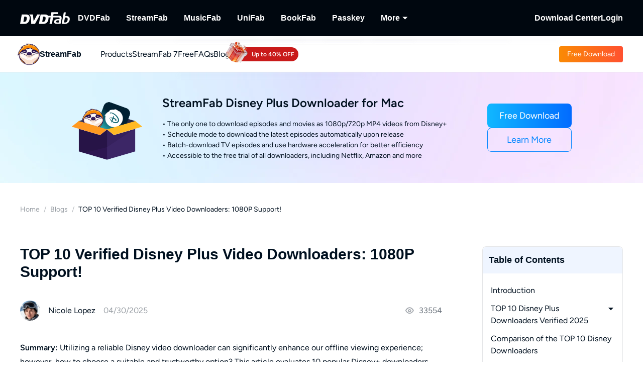

--- FILE ---
content_type: text/html;charset=utf-8
request_url: https://streamfab.dvdfab.cn/blog/best-disney-downloader-review.htm
body_size: 63381
content:
<!DOCTYPE html><html  lang="en" class="lang-en"><head><meta charset="utf-8">
<meta name="viewport" content="width=device-width, initial-scale=1">
<title>TOP 10 Verified Disney Plus Video Downloaders: 1080P Support!</title>
<link rel="preload" as="image" href="https://r6.dvdfab.cn/upload/resource/en/disney-downloader-kYe8.jpg" fetchpriority="high">
<link rel="preload" as="image" href="https://assets.dvdfab.cn/img/product/685a22b57bdd6_1750737589.png" fetchpriority="high" data-sort="0">
<link rel="preload" as="image" href="https://images.dvdfab.cn/media/banner_bg_260_2x_nuj2j6.png/public" fetchpriority="high" data-sort="0">
<link rel="preload" as="image" href="https://images.dvdfab.cn/media/en_ofsv4j.png/public" fetchpriority="high">
<script src="https://challenges.cloudflare.com/turnstile/v0/api.js" async></script>
<link rel="stylesheet" href="https://r1.dvdfab.cn/fonts/cn/iconfont/single_251231.css">
<link rel="stylesheet" href="https://r1.dvdfab.cn/dist/202601/_nuxt3/entry.BDnzaAhj.css" crossorigin>
<link rel="stylesheet" href="https://r1.dvdfab.cn/dist/202601/_nuxt3/default.DiKdDc3N.css" crossorigin>
<link rel="stylesheet" href="https://r1.dvdfab.cn/dist/202601/_nuxt3/Index.Cces2FEm.css" crossorigin>
<link rel="stylesheet" href="https://r1.dvdfab.cn/dist/202601/_nuxt3/Index.Baudfb3t.css" crossorigin>
<link rel="stylesheet" href="https://r1.dvdfab.cn/dist/202601/_nuxt3/Buy.65A6CXfL.css" crossorigin>
<link rel="stylesheet" href="https://r1.dvdfab.cn/dist/202601/_nuxt3/Process.mBQtXlJL.css" crossorigin>
<link rel="stylesheet" href="https://r1.dvdfab.cn/dist/202601/_nuxt3/Check.Cwgv3MLO.css" crossorigin>
<link rel="stylesheet" href="https://r1.dvdfab.cn/dist/202601/_nuxt3/ProPriceChangeNotice.DKR7DtMv.css" crossorigin>
<link rel="stylesheet" href="https://r1.dvdfab.cn/dist/202601/_nuxt3/SubDlg.Br3AaDhD.css" crossorigin>
<link rel="stylesheet" href="https://r1.dvdfab.cn/dist/202601/_nuxt3/el-input.uw2Q-UTh.css" crossorigin>
<link rel="stylesheet" href="https://r1.dvdfab.cn/dist/202601/_nuxt3/CheckMyCombo.CKM9wf6S.css" crossorigin>
<link rel="stylesheet" href="https://r1.dvdfab.cn/dist/202601/_nuxt3/Index.B_kFFDzX.css" crossorigin>
<link rel="stylesheet" href="https://r1.dvdfab.cn/dist/202601/_nuxt3/MacDownloadDialog.BOVOcLfk.css" crossorigin>
<link rel="stylesheet" href="https://r1.dvdfab.cn/dist/202601/_nuxt3/index.CvU750OE.css" crossorigin>
<link rel="stylesheet" href="https://r1.dvdfab.cn/dist/202601/_nuxt3/message.B9y2ClhR.css" crossorigin>
<link rel="stylesheet" href="https://r1.dvdfab.cn/dist/202601/_nuxt3/Breadcrumb.CgIviW2D.css" crossorigin>
<link rel="stylesheet" href="https://r1.dvdfab.cn/dist/202601/_nuxt3/Profile.MbBUUChO.css" crossorigin>
<link rel="stylesheet" href="https://r1.dvdfab.cn/dist/202601/_nuxt3/SocialIcons.DYX47o_Y.css" crossorigin>
<link rel="stylesheet" href="https://r1.dvdfab.cn/dist/202601/_nuxt3/ThumbUp.C6FddHnw.css" crossorigin>
<link rel="stylesheet" href="https://r1.dvdfab.cn/dist/202601/_nuxt3/el-form-item.Bs6UI5VS.css" crossorigin>
<link rel="stylesheet" href="https://r1.dvdfab.cn/dist/202601/_nuxt3/HArticleProList.BF85LHRd.css" crossorigin>
<link rel="stylesheet" href="https://r1.dvdfab.cn/dist/202601/_nuxt3/ProItem.DLN3IoMW.css" crossorigin>
<link rel="stylesheet" href="https://r1.dvdfab.cn/dist/202601/_nuxt3/index.C9k3KRVp.css" crossorigin>
<link rel="stylesheet" href="https://r1.dvdfab.cn/dist/202601/_nuxt3/Index.Bwiypfbl.css" crossorigin>
<link rel="stylesheet" href="https://r1.dvdfab.cn/dist/202601/_nuxt3/ArticlesCard.BNJZl-pb.css" crossorigin>
<link rel="stylesheet" href="https://r1.dvdfab.cn/dist/202601/_nuxt3/index.CqDAt6nr.css" crossorigin>
<link rel="stylesheet" href="https://r1.dvdfab.cn/dist/202601/_nuxt3/TopicInquiry.DaiKwYSz.css" crossorigin>
<link rel="stylesheet" href="https://r1.dvdfab.cn/dist/202601/_nuxt3/Index.CFKKsM3h.css" crossorigin>
<link rel="modulepreload" as="script" crossorigin href="https://r1.dvdfab.cn/dist/202601/_nuxt3/CUMAP5KY.js">
<link rel="modulepreload" as="script" crossorigin href="https://r1.dvdfab.cn/dist/202601/_nuxt3/B10tXlX7.js">
<link rel="modulepreload" as="script" crossorigin href="https://r1.dvdfab.cn/dist/202601/_nuxt3/CgJ1RRqo.js">
<link rel="modulepreload" as="script" crossorigin href="https://r1.dvdfab.cn/dist/202601/_nuxt3/CxIxrc5-.js">
<link rel="modulepreload" as="script" crossorigin href="https://r1.dvdfab.cn/dist/202601/_nuxt3/CdygCbHf.js">
<link rel="modulepreload" as="script" crossorigin href="https://r1.dvdfab.cn/dist/202601/_nuxt3/FjqvRqoO.js">
<link rel="modulepreload" as="script" crossorigin href="https://r1.dvdfab.cn/dist/202601/_nuxt3/662JpMOl.js">
<link rel="modulepreload" as="script" crossorigin href="https://r1.dvdfab.cn/dist/202601/_nuxt3/DGxnme0r.js">
<link rel="modulepreload" as="script" crossorigin href="https://r1.dvdfab.cn/dist/202601/_nuxt3/arwPwSvC.js">
<link rel="modulepreload" as="script" crossorigin href="https://r1.dvdfab.cn/dist/202601/_nuxt3/Co8IT1ED.js">
<link rel="modulepreload" as="script" crossorigin href="https://r1.dvdfab.cn/dist/202601/_nuxt3/DDRMUtJf.js">
<link rel="modulepreload" as="script" crossorigin href="https://r1.dvdfab.cn/dist/202601/_nuxt3/BXwYjv-R.js">
<link rel="modulepreload" as="script" crossorigin href="https://r1.dvdfab.cn/dist/202601/_nuxt3/CHWrBU5B.js">
<link rel="modulepreload" as="script" crossorigin href="https://r1.dvdfab.cn/dist/202601/_nuxt3/DjRGjrdE.js">
<link rel="modulepreload" as="script" crossorigin href="https://r1.dvdfab.cn/dist/202601/_nuxt3/BgPfwXbQ.js">
<link rel="modulepreload" as="script" crossorigin href="https://r1.dvdfab.cn/dist/202601/_nuxt3/Bp38MXyv.js">
<link rel="modulepreload" as="script" crossorigin href="https://r1.dvdfab.cn/dist/202601/_nuxt3/Bj92iEK9.js">
<link rel="modulepreload" as="script" crossorigin href="https://r1.dvdfab.cn/dist/202601/_nuxt3/DxatgmPJ.js">
<link rel="modulepreload" as="script" crossorigin href="https://r1.dvdfab.cn/dist/202601/_nuxt3/BS3fB4Ts.js">
<link rel="modulepreload" as="script" crossorigin href="https://r1.dvdfab.cn/dist/202601/_nuxt3/DYVtr1aY.js">
<link rel="modulepreload" as="script" crossorigin href="https://r1.dvdfab.cn/dist/202601/_nuxt3/zudNA7EF.js">
<link rel="modulepreload" as="script" crossorigin href="https://r1.dvdfab.cn/dist/202601/_nuxt3/Bha_0QXn.js">
<link rel="modulepreload" as="script" crossorigin href="https://r1.dvdfab.cn/dist/202601/_nuxt3/D0VQhxhv.js">
<link rel="modulepreload" as="script" crossorigin href="https://r1.dvdfab.cn/dist/202601/_nuxt3/8ayht7iN.js">
<link rel="modulepreload" as="script" crossorigin href="https://r1.dvdfab.cn/dist/202601/_nuxt3/9d9c6mAW.js">
<link rel="modulepreload" as="script" crossorigin href="https://r1.dvdfab.cn/dist/202601/_nuxt3/BEY8p_tE.js">
<link rel="modulepreload" as="script" crossorigin href="https://r1.dvdfab.cn/dist/202601/_nuxt3/CooTEbcY.js">
<link rel="modulepreload" as="script" crossorigin href="https://r1.dvdfab.cn/dist/202601/_nuxt3/BZyZc2H9.js">
<link rel="modulepreload" as="script" crossorigin href="https://r1.dvdfab.cn/dist/202601/_nuxt3/W-R9vDxa.js">
<link rel="modulepreload" as="script" crossorigin href="https://r1.dvdfab.cn/dist/202601/_nuxt3/B57HsF24.js">
<link rel="modulepreload" as="script" crossorigin href="https://r1.dvdfab.cn/dist/202601/_nuxt3/COjz8Anb.js">
<link rel="modulepreload" as="script" crossorigin href="https://r1.dvdfab.cn/dist/202601/_nuxt3/zi-Ok4pC.js">
<link rel="modulepreload" as="script" crossorigin href="https://r1.dvdfab.cn/dist/202601/_nuxt3/D7eGsOiT.js">
<link rel="modulepreload" as="script" crossorigin href="https://r1.dvdfab.cn/dist/202601/_nuxt3/Cn2_Hljy.js">
<link rel="modulepreload" as="script" crossorigin href="https://r1.dvdfab.cn/dist/202601/_nuxt3/DnnyHfqS.js">
<link rel="modulepreload" as="script" crossorigin href="https://r1.dvdfab.cn/dist/202601/_nuxt3/CNi0SFuC.js">
<link rel="modulepreload" as="script" crossorigin href="https://r1.dvdfab.cn/dist/202601/_nuxt3/4sC_15Vv.js">
<link rel="modulepreload" as="script" crossorigin href="https://r1.dvdfab.cn/dist/202601/_nuxt3/RiqjHhz7.js">
<link rel="modulepreload" as="script" crossorigin href="https://r1.dvdfab.cn/dist/202601/_nuxt3/DJl6Cmeh.js">
<link rel="modulepreload" as="script" crossorigin href="https://r1.dvdfab.cn/dist/202601/_nuxt3/BhvCWEo9.js">
<link rel="modulepreload" as="script" crossorigin href="https://r1.dvdfab.cn/dist/202601/_nuxt3/CHuL0f5y.js">
<link rel="modulepreload" as="script" crossorigin href="https://r1.dvdfab.cn/dist/202601/_nuxt3/JzypuSti.js">
<link rel="modulepreload" as="script" crossorigin href="https://r1.dvdfab.cn/dist/202601/_nuxt3/Bn7M9Y-3.js">
<link rel="modulepreload" as="script" crossorigin href="https://r1.dvdfab.cn/dist/202601/_nuxt3/SJLkYl4I.js">
<link rel="modulepreload" as="script" crossorigin href="https://r1.dvdfab.cn/dist/202601/_nuxt3/DstMigHd.js">
<link rel="modulepreload" as="script" crossorigin href="https://r1.dvdfab.cn/dist/202601/_nuxt3/BtmaF85A.js">
<link rel="preload" as="fetch" fetchpriority="low" crossorigin="anonymous" href="https://r1.dvdfab.cn/dist/202601/_nuxt3/builds/meta/d4966cfd-bfef-44f0-9c50-58d9f12e1fbe.json">
<link rel="dns-prefetch" href="//at.alicdn.com">
<link rel="dns-prefetch" href="//r1.dvdfab.cn">
<link rel="dns-prefetch" href="//r2.dvdfab.cn">
<link rel="dns-prefetch" href="//r3.dvdfab.cn">
<link rel="dns-prefetch" href="//r4.dvdfab.cn">
<link rel="dns-prefetch" href="//r5.dvdfab.cn">
<link rel="dns-prefetch" href="//r6.dvdfab.cn">
<link rel="dns-prefetch" href="//fonts.gstatic.com">
<link rel="dns-prefetch" href="//www.googletagmanager.com">
<link rel="dns-prefetch" href="//static.cloudflareinsights.com">
<link rel="prefetch" as="script" crossorigin href="https://r1.dvdfab.cn/dist/202601/_nuxt3/CQVpAH7P.js">
<link rel="prefetch" as="script" crossorigin href="https://r1.dvdfab.cn/dist/202601/_nuxt3/BU2WDXah.js">
<link rel="prefetch" as="script" crossorigin href="https://r1.dvdfab.cn/dist/202601/_nuxt3/ClxqoBkK.js">
<link rel="prefetch" as="script" crossorigin href="https://r1.dvdfab.cn/dist/202601/_nuxt3/DOtFohHu.js">
<link rel="prefetch" as="script" crossorigin href="https://r1.dvdfab.cn/dist/202601/_nuxt3/CwgLltrY.js">
<link rel="prefetch" as="script" crossorigin href="https://r1.dvdfab.cn/dist/202601/_nuxt3/CTCou7xj.js">
<link rel="prefetch" as="script" crossorigin href="https://r1.dvdfab.cn/dist/202601/_nuxt3/BhV-cIFj.js">
<link rel="prefetch" as="script" crossorigin href="https://r1.dvdfab.cn/dist/202601/_nuxt3/Dhk3ULBv.js">
<meta http-equiv="x-dns-prefetch-control" content="on">
<meta name="referrer" content="no-referrer-when-downgrade">
<link rel="icon" type="image/x-icon" href="https://r1.dvdfab.cn/images/streamfab/favicon.ico">
<link rel="icon" type="image/png" sizes="32x32" href="https://r1.dvdfab.cn/images/streamfab/favicon-32x32.png">
<link rel="icon" type="image/png" sizes="16x16" href="https://r1.dvdfab.cn/images/streamfab/favicon-16x16.png">
<link rel="apple-touch-icon" href="https://r1.dvdfab.cn/images/streamfab/apple-touch-icon.png">
<link rel="canonical" href="https://streamfab.dvdfab.cn/blog/best-disney-downloader-review.htm">
<meta name="description" content="This post has reviewed 10 disney plus downloaders with their pros, cons, and user guide for your consideration.">
<meta property="og:site_name" content="DVDFab">
<meta property="og:image" content="https://r6.dvdfab.cn/upload/resource/en/disney-downloader-kYe8.jpg">
<meta property="og:image:width" content="700">
<meta property="og:image:height" content="394">
<meta property="og:type" content="article">
<meta property="og:title" content="TOP 10 Verified Disney Plus Video Downloaders: 1080P Support!">
<meta property="og:url" content="https://streamfab.dvdfab.cn/blog/best-disney-downloader-review.htm">
<meta property="og:description" content="This post has reviewed 10 disney plus downloaders with their pros, cons, and user guide for your consideration.">
<script type="application/ld+json">{"@context":"https://schema.org","@graph":[{"@type":"Article","mainEntityOfPage":"https://streamfab.dvdfab.cn/blog/best-disney-downloader-review.htm","@id":"https://streamfab.dvdfab.cn/blog/best-disney-downloader-review.htm","headline":"TOP 10 Verified Disney Plus Video Downloaders: 1080P Support!","author":{"@type":"Person","@id":"https://streamfab.dvdfab.cn/author/nicole-lopez.htm#author","name":"Nicole","url":"https://streamfab.dvdfab.cn/author/nicole-lopez.htm"},"description":"This post has reviewed 10 disney plus downloaders with their pros, cons, and user guide for your consideration.","dateModified":"2025-04-30T12:33:52+08:00","datePublished":"2022-04-14T22:15:26+08:00","publisher":{"@type":"Organization","name":"Fengtao Software","@id":"https://www.dvdfab.cn/about.htm#organization","logo":{"@type":"ImageObject","url":"https://images.dvdfab.cn/media/dvdfab_2.0_200_lhgwim.png/public","height":200,"width":200}},"image":{"@type":"ImageObject","url":"https://r6.dvdfab.cn/upload/resource/en/disney-downloader-kYe8.jpg","height":1200,"width":1200}},{"@type":"BreadcrumbList","itemListElement":[{"@type":"ListItem","position":1,"name":"Home","item":"https://streamfab.dvdfab.cn/"},{"@type":"ListItem","position":2,"name":"Blogs","item":"https://streamfab.dvdfab.cn/blog.htm"},{"@type":"ListItem","position":3,"name":"TOP 10 Verified Disney Plus Video Downloaders: 1080P Support!","item":"https://streamfab.dvdfab.cn/blog/best-disney-downloader-review.htm"}]}]}</script>
<script type="module" src="https://r1.dvdfab.cn/dist/202601/_nuxt3/CUMAP5KY.js" crossorigin></script>
<script src="https://www.googletagmanager.com/gtag/js?id=G-0MFHMQ77XS" async></script>
<script> window.dataLayer = window.dataLayer || [];
      function gtag(){dataLayer.push(arguments);}
      gtag('js', new Date());
      gtag('config', 'G-0MFHMQ77XS');
      gtag('config', 'AW-663387220');</script><meta name="sentry-trace" content="d0b5b9300a00c7c60cbc3baccbe7539a-710f0c5e39ab8448-1"/>
<meta name="baggage" content="sentry-environment=production,sentry-release=dvdfab_new_online%401.0.0,sentry-public_key=6f7b8a45cce0ff8e759de5cd6e2699f9,sentry-trace_id=d0b5b9300a00c7c60cbc3baccbe7539a,sentry-transaction=GET%20%2Fblog%2F%3Aid().htm,sentry-sampled=true"/></head><body ><div id="__ref__" data-ref="" style="display: none"></div><!--teleport start anchor--><!----><!--teleport anchor--><div id="__nuxt"><div class="layout-default theme-dvdfab" data-has-subnav="has-subnav" data-glob-promotion-name="streamfab" data-glob-promotion-cookie-suffix="default" data-glob-article-page data-v-838514be><span data-v-838514be></span><!--[--><!----><header aria-label="Header" class="pc-nav-container" style="--v058c21a1:initial;--v9b3e7b44:28px;--v093f9233:initial;--e350c18a:#fff;--v3bc78651:12px;--v114df308:-24px;--v739ceec2:-15px;--v18b1d71f:#fff;--v7c073afe:-18px;--v6a58f2dc:-4px;"><!--[--><nav id="NavBar" aria-label="Primary Navigation" class="NavBar-wrapper top-0 left-0 w-full z-99" data-v-38087b25><div class="navbar-box-wrapper main-nav-pc" data-v-38087b25><div class="container" data-v-38087b25 data-v-889100c1><!--[--><div class="navbar-box flex-between w-full" data-v-38087b25><div class="navbar-left flex items-center" data-v-38087b25><a href="https://www.dvdfab.cn" class="navbar-logo font-size-0" data-v-38087b25><i class="dvdfab_main_nav_logo" data-v-38087b25></i></a><ul class="navbar-menu flex-between" data-v-38087b25><!--[--><!--[--><li class="nav-item pro-menu-item j-nav-item-more-li" data-v-38087b25><a href="https://www.dvdfab.cn/all-in-one.htm" class="j_nav_item font-bold" data-v-38087b25>DVDFab</a><div id="pcSelectBox_0" class="pc-select-box" data-v-38087b25><div id="pcSelect_0" class="pc-select" data-v-38087b25 data-v-f6e6728b><!--[--><a class="pc-select-div" href="https://www.dvdfab.cn/all-in-one.htm" data-v-f6e6728b><img onerror="this.setAttribute(&#39;data-error&#39;, 1)" width="44" height="44" alt="DVDFab" loading="lazy" data-nuxt-img srcset="https://images.dvdfab.cn/media/DVDFab_120_7z6pgv.png/public 1x" imgpreload="false" data-v-f6e6728b src="https://images.dvdfab.cn/media/DVDFab_120_7z6pgv.png/public"><div data-v-f6e6728b><div class="font-700 pro-name" data-v-f6e6728b>DVDFab</div><div class="my-desc-p" data-v-f6e6728b><p>Complete DVD/Blu-ray/UHD Solutions.</p></div></div></a><!--]--></div></div></li><!--]--><!--[--><li class="nav-item pro-menu-item j-nav-item-more-li" data-v-38087b25><a href="https://streamfab.dvdfab.cn/downloader.htm" class="j_nav_item font-bold" data-v-38087b25>StreamFab</a><div id="pcSelectBox_1" class="pc-select-box" data-v-38087b25><div id="pcSelect_1" class="pc-select" data-v-38087b25 data-v-f6e6728b><!--[--><a class="pc-select-div" href="https://streamfab.dvdfab.cn/downloader.htm" data-v-f6e6728b><img onerror="this.setAttribute(&#39;data-error&#39;, 1)" width="44" height="44" alt="StreamFab" loading="lazy" data-nuxt-img srcset="https://images.dvdfab.cn/media/StreamFab_120_dyjdmc.png/public 1x" imgpreload="false" data-v-f6e6728b src="https://images.dvdfab.cn/media/StreamFab_120_dyjdmc.png/public"><div data-v-f6e6728b><div class="font-700 pro-name" data-v-f6e6728b>StreamFab</div><div class="my-desc-p" data-v-f6e6728b><p>Download Streaming Videos.</p></div></div></a><!--]--></div></div></li><!--]--><!--[--><li class="nav-item pro-menu-item j-nav-item-more-li" data-v-38087b25><a href="https://musicfab.dvdfab.cn" class="j_nav_item font-bold" data-v-38087b25>MusicFab</a><div id="pcSelectBox_2" class="pc-select-box" data-v-38087b25><div id="pcSelect_2" class="pc-select" data-v-38087b25 data-v-f6e6728b><!--[--><a class="pc-select-div" href="https://musicfab.dvdfab.cn" data-v-f6e6728b><img onerror="this.setAttribute(&#39;data-error&#39;, 1)" width="44" height="44" alt="MusicFab" loading="lazy" data-nuxt-img srcset="https://images.dvdfab.cn/media/MusicFab_120_xti4mf.png/public 1x" imgpreload="false" data-v-f6e6728b src="https://images.dvdfab.cn/media/MusicFab_120_xti4mf.png/public"><div data-v-f6e6728b><div class="font-700 pro-name" data-v-f6e6728b>MusicFab</div><div class="my-desc-p" data-v-f6e6728b><p>Download Streaming Music.</p></div></div></a><!--]--></div></div></li><!--]--><!--[--><li class="nav-item pro-menu-item j-nav-item-more-li" data-v-38087b25><a href="https://www.dvdfab.cn/unifab-ai.htm" class="j_nav_item font-bold" data-v-38087b25>UniFab</a><div id="pcSelectBox_3" class="pc-select-box" data-v-38087b25><div id="pcSelect_3" class="pc-select" data-v-38087b25 data-v-f6e6728b><!--[--><a class="pc-select-div" href="https://www.dvdfab.cn/unifab-ai.htm" data-v-f6e6728b><img onerror="this.setAttribute(&#39;data-error&#39;, 1)" width="44" height="44" alt="UniFab" loading="lazy" data-nuxt-img srcset="https://images.dvdfab.cn/media/unifab_120_q6lfzz.png/public 1x" imgpreload="false" data-v-f6e6728b src="https://images.dvdfab.cn/media/unifab_120_q6lfzz.png/public"><div data-v-f6e6728b><div class="font-700 pro-name" data-v-f6e6728b>UniFab</div><div class="my-desc-p" data-v-f6e6728b><p>Al Powered Video/Audio Enhancer.</p></div></div></a><!--]--></div></div></li><!--]--><!--[--><li class="nav-item pro-menu-item j-nav-item-more-li" data-v-38087b25><a href="https://www.dvdfab.cn/kindle-converter.htm" class="j_nav_item font-bold" data-v-38087b25>BookFab</a><div id="pcSelectBox_4" class="pc-select-box" data-v-38087b25><div id="pcSelect_4" class="pc-select" data-v-38087b25 data-v-f6e6728b><!--[--><a class="pc-select-div" href="https://www.dvdfab.cn/kindle-converter.htm" data-v-f6e6728b><img onerror="this.setAttribute(&#39;data-error&#39;, 1)" width="44" height="44" alt="BookFab" loading="lazy" data-nuxt-img srcset="https://images.dvdfab.cn/media/BookFab_120_om15vl.png/public 1x" imgpreload="false" data-v-f6e6728b src="https://images.dvdfab.cn/media/BookFab_120_om15vl.png/public"><div data-v-f6e6728b><div class="font-700 pro-name" data-v-f6e6728b>BookFab</div><div class="my-desc-p" data-v-f6e6728b><p>eBook Converter &amp; Audiobook Creator.</p></div></div></a><!--]--></div></div></li><!--]--><!--[--><li class="nav-item pro-menu-item j-nav-item-more-li" data-v-38087b25><a href="https://www.dvdfab.cn/passkey.htm" class="j_nav_item font-bold" data-v-38087b25>Passkey</a><div id="pcSelectBox_5" class="pc-select-box" data-v-38087b25><div id="pcSelect_5" class="pc-select" data-v-38087b25 data-v-f6e6728b><!--[--><a class="pc-select-div" href="https://www.dvdfab.cn/passkey.htm" data-v-f6e6728b><img onerror="this.setAttribute(&#39;data-error&#39;, 1)" width="44" height="44" alt="Passkey" loading="lazy" data-nuxt-img srcset="https://images.dvdfab.cn/media/passkey_120_gjdkht.png/public 1x" imgpreload="false" data-v-f6e6728b src="https://images.dvdfab.cn/media/passkey_120_gjdkht.png/public"><div data-v-f6e6728b><div class="font-700 pro-name" data-v-f6e6728b>Passkey</div><div class="my-desc-p" data-v-f6e6728b><p>Decrypt DVD/Blu-ray/UHD Discs.</p></div></div></a><!--]--></div></div></li><!--]--><!--[--><li class="nav-item pro-menu-item j-nav-item-more-li" data-v-38087b25><div class="j_nav_item font-bold j_nav_item_more" data-v-38087b25><span data-v-38087b25>More</span><i class="iconfont-sg icon-arrow_caret_down" data-v-38087b25></i><i class="iconfont-sg icon-arrow_caret_up" data-v-38087b25></i></div><div id="pcSelectBox_6" class="pc-select-box" data-v-38087b25><div id="pcSelect_6" class="pc-select" data-v-38087b25 data-v-f6e6728b><!--[--><a class="pc-select-div" href="https://playerfab.dvdfab.cn" data-v-f6e6728b><img onerror="this.setAttribute(&#39;data-error&#39;, 1)" width="44" height="44" alt="PlayerFab" loading="lazy" data-nuxt-img srcset="https://images.dvdfab.cn/media/PlayerFab_120_3qu0dc.png/public 1x" imgpreload="false" data-v-f6e6728b src="https://images.dvdfab.cn/media/PlayerFab_120_3qu0dc.png/public"><div data-v-f6e6728b><div class="font-700 pro-name" data-v-f6e6728b>PlayerFab</div><div class="my-desc-p" data-v-f6e6728b><p>Play Discs and Local/Streaming Videos.</p></div></div></a><a class="pc-select-div" href="https://recordfab.dvdfab.cn" data-v-f6e6728b><img onerror="this.setAttribute(&#39;data-error&#39;, 1)" width="44" height="44" alt="RecordFab" loading="lazy" data-nuxt-img srcset="https://images.dvdfab.cn/media/RecordFab_120_9bhmfh.png/public 1x" imgpreload="false" data-v-f6e6728b src="https://images.dvdfab.cn/media/RecordFab_120_9bhmfh.png/public"><div data-v-f6e6728b><div class="font-700 pro-name" data-v-f6e6728b>RecordFab</div><div class="my-desc-p" data-v-f6e6728b><p>Record Streaming Videos.</p></div></div></a><!--]--></div></div></li><!--]--><!--]--></ul><div data-v-38087b25><!--[--><!--]--></div></div><div class="navbar-right flex items-center" data-v-38087b25><div class="nav-item nav-item-download" data-v-38087b25><a href="https://www.dvdfab.cn/download.htm" class="nav-right-a font-bold" data-v-38087b25>Download Center</a></div><div class="nav-item member-box nav-right-a" data-v-38087b25><div data-v-38087b25><div class="el-skeleton is-animated dark dark" style="line-height:0;" data-v-38087b25><!--[--><!--[--><!--[--><div class="el-skeleton__item el-skeleton__h3 w100! h45!" data-v-38087b25><!--v-if--></div><!--]--><!--]--><!--]--></div></div><span class="no-login" style="display:none;" data-v-38087b25><a class="font-bold btn login" href="https://www.dvdfab.cn/login.htm" data-v-38087b25><span class="login-text font-s-normal" data-v-38087b25>Login</span></a></span><!----></div></div></div><!--]--></div></div></nav><nav id="proNavBarSed" aria-label="Secondary Navigation" class="pronavBar-wrapper sub-pc-nav" os="mac" createdat="2025-01-16T08:54:20.416Z" updatedat="2026-01-08T09:40:14.059Z" publishedat="2026-01-08T09:40:14.197Z" locale="en" data-v-38087b25 data-v-51424c43><div class="theme-streamfab sec-nav-bar" data-v-51424c43><div class="container" data-v-51424c43 data-v-889100c1><!--[--><div class="streamfab pronavBar-box" flex-between py-25 data-v-51424c43><div class="pronavBar-left" data-v-51424c43><div class="pronavBar-left-box" data-v-51424c43><a href="/" class="my-navbar-logo" data-v-51424c43><img onerror="this.setAttribute(&#39;data-error&#39;, 1)" width="32" height="32" alt="StreamFab" loading="eager" data-nuxt-img srcset="https://images.dvdfab.cn/media/StreamFab_120_dyjdmc.png/public 1x" imgpreload="false" data-v-51424c43 src="https://images.dvdfab.cn/media/StreamFab_120_dyjdmc.png/public"><span class="font-700 logo-title" data-v-51424c43>StreamFab</span></a></div><ul class="pronavBar-menu-list" flex items-center gap32 data-v-51424c43><!--[--><!--[--><li class="pronavBar-menu-item title7" data-v-51424c43><!--[--><span class="pronavBar-menu-link" data-v-51424c43>Products</span><!----><!--]--><!----></li><!--]--><!--[--><li class="pronavBar-menu-item title7" data-v-51424c43><!--[--><a class="pronavBar-menu-link" href="/streamfab7.htm" target="_self" data-v-51424c43>StreamFab 7</a><!--]--><!----></li><!--]--><!--[--><li class="pronavBar-menu-item title7" data-v-51424c43><!--[--><span class="pronavBar-menu-link" data-v-51424c43>Free</span><!----><!--]--><div id="subPcSelectBox_2" class="free-box" data-v-51424c43><div id="subPcSelect_2" class="pc-select" mobileshowdetail="0" data-v-51424c43 data-v-eac1925c><!--[--><a class="pc-select-div" href="/youtube-downloader.htm" data-v-eac1925c><div data-v-eac1925c><div class="font-600 pro-name font-s-md" data-v-eac1925c>YouTube Downloader</div><div class="desc" data-v-eac1925c>Download YouTube Videos for Free.</div></div></a><!--]--></div></div></li><!--]--><!--[--><li class="pronavBar-menu-item title7 active_faqs" data-v-51424c43><!--[--><a class="pronavBar-menu-link" href="/support.htm" target="_self" data-v-51424c43>FAQs</a><!--]--><!----></li><!--]--><!--[--><li class="pronavBar-menu-item title7" data-v-51424c43><!--[--><a class="pronavBar-menu-link" href="/blog.htm" target="_self" data-v-51424c43>Blog</a><!--]--><!----></li><!--]--><!--[--><li class="pronavBar-menu-item title7" data-v-51424c43><!--[--><!--[--><span data-v-51424c43></span><!--]--><!--]--><!----></li><!--]--><!--]--></ul></div><div class="pronavBar-right" flex justify-end data-v-51424c43><div class="pronavBar-btn-box" flex items-center gap10 data-v-51424c43><!--[--><!--[--><a class="my-btn my-btn__small my-btn__primary" href="https://www.dvdfab.cn/mlink/download.php" target="_self" role="button" aria-label="Download Link" data-my-btn-type="download" showicon="false" clienttype os="mac" slug data-vars-dpid="1757" data-warden-ck-parm="eyJwaWRzIjpbMTc1N10sImV2ZW50X2NhdGVnb3J5IjoibmF2IiwiZXZlbnRfbGFiZWwiOiJkb3dubG9hZCIsImV2ZW50X3ZhbHVlIjoiZG93bmxvYWQiLCJldmVudF90YXJnZXQiOnsicG9zaXRpb24iOiJzdHJlYW1mYWJfbmF2X2hlYWRlciJ9fQ==" data-v-51424c43 data-v-216642ac data-seo-id="seo-link-0"><div class="my-btn-wrapper" data-v-216642ac><!----><!--[--><!----><div class="my-btn__text-wrapper" data-v-216642ac><div class="my-btn__text" data-v-216642ac><span data-v-216642ac>Free Download</span><!----></div><!----></div><!----><!--]--></div></a><!--]--><!--]--></div></div></div><!--]--></div></div><div class="pc-nav-menu" style="display:none;" data-v-51424c43><!----></div></nav><!--]--></header><!--]--><!--[--><div data-warden-g-parm="e30=" class="theme-common" hidden-popular-tags="false"><div data-vars-rpid="908" data-warden-g-parm="eyJhcnRpY2xlX2luZm8iOnsibGV2ZWwiOiJhY2N1cmF0ZSJ9LCJyZWxhdGVkX3Byb2R1Y3QiOiI5MDgifQ==" class="resource-wrap" data-v-781b2ccc><div role="region" class="section size-mini art-top-banner top-banner" data-v-781b2ccc data-v-3f3cbb37 style="--e70e8bd6:url(https://images.dvdfab.cn/media/banner_bg_260_2x_nuj2j6.png/public) no-repeat center top;" data-v-d1e0284a><!--[--><div class="container position-relative" data-v-3f3cbb37 data-v-889100c1><!--[--><div class="ptb-top flex flex-items-center flex-justify-center" data-v-3f3cbb37><!----><div class="ptb-image flex-center" data-v-3f3cbb37><img onerror="this.setAttribute(&#39;data-error&#39;, 1)" width="204" height="204" alt="StreamFab Disney Plus Downloader for Mac" data-nuxt-img srcset="https://assets.dvdfab.cn/img/product/685a22b57bdd6_1750737589.png 1x" imgpreload="false" class="my-box-img" data-v-3f3cbb37 src="https://assets.dvdfab.cn/img/product/685a22b57bdd6_1750737589.png"></div><div class="ptb-content ml-10a mr-20a" data-v-3f3cbb37><div class="ptb-title title5 font-600 mb-4a" data-v-3f3cbb37><span data-v-3f3cbb37>StreamFab Disney Plus Downloader for Mac</span></div><!--[--><!--]--><div class="ptb-desc" data-v-3f3cbb37><ul><li class="color-white">• The only one to download episodes and movies as 1080p/720p MP4 videos from Disney+</li><li class="color-white">• Schedule mode to download the latest episodes automatically upon release</li><li class="color-white">• Batch-download TV episodes and use hardware acceleration for better efficiency</li><li class="color-white">• Accessible to the free trial of all downloaders, including Netflix, Amazon and more</li></ul></div></div><div class="btn-group flex" data-v-3f3cbb37><!--[--><div class="btn-item" data-v-3f3cbb37><a class="my-btn my-btn__normal my-btn__primary" target="_blank" rel="noopener" href="https://www.dvdfab-download.com?downloadUrl=https://www.dvdfab.cn/mlink/download.php" target="_self" role="button" aria-label="Download Link" data-my-btn-type="download" showicon="false" clienttype os="win" slug data-warden-ck-parm="eyJldmVudF92YWx1ZSI6InJlc291cmNlIiwiZXZlbnRfbGFiZWwiOiJiYW5uZXIiLCJwaWRzIjpbMTkwOF19" data-v-3f3cbb37 data-v-216642ac data-seo-id="seo-link-1"><div class="my-btn-wrapper" data-v-216642ac><!----><!--[--><!----><div class="my-btn__text-wrapper" data-v-216642ac><div class="my-btn__text" data-v-216642ac><span data-v-216642ac>Free Download</span><!----></div><!----></div><!----><!--]--></div></a></div><div class="btn-item" data-v-3f3cbb37><a class="my-btn my-btn__normal my-btn__ghost btn-learmore" href="/disney-plus-downloader.htm" target="_self" role="button" showicon="false" slug data-v-3f3cbb37 data-v-216642ac><div class="my-btn-wrapper" data-v-216642ac><!----><!--[--><!----><div class="my-btn__text-wrapper" data-v-216642ac><div class="my-btn__text" data-v-216642ac><span data-v-216642ac>Learn More</span><!----></div><!----></div><!----><!--]--></div></a></div><!--]--></div></div><!--[--><!--]--><!--]--></div><!--]--></div><section class="article-content pt-10a" data-v-781b2ccc><div class="container article-container" data-v-781b2ccc data-v-889100c1><!--[--><div class="article-left" data-v-781b2ccc><div class="article-left-top" data-v-781b2ccc><div class="article-content-2" data-v-781b2ccc data-v-8f0a52b2><div class="breadcrumb-wrapper has-bg-color size-normal" data-v-8f0a52b2 data-v-949c59ac><ul class="breadcrumb-list" data-v-949c59ac><!--[--><!--[--><li class="breadcrumb-item" data-v-949c59ac><!----><a class="link op-40" href="/" data-v-949c59ac>Home</a></li><!--]--><!--[--><li class="breadcrumb-item" data-v-949c59ac><span class="split" data-v-949c59ac>/</span><a class="link op-40" href="/blog.htm" data-v-949c59ac>Blogs</a></li><!--]--><!--[--><li class="active breadcrumb-item" data-v-949c59ac><span class="split" data-v-949c59ac>/</span><span class="text" data-v-949c59ac>TOP 10 Verified Disney Plus Video Downloaders: 1080P Support!</span></li><!--]--><!--]--></ul></div><h1 class="mt-15a mb-10a font-s-md2" data-v-8f0a52b2>TOP 10 Verified Disney Plus Video Downloaders: 1080P Support!</h1><div class="author-box flex-between pb-20" data-v-8f0a52b2><div class="left flex items-center" data-v-8f0a52b2><a class="cursor-pointer author-hover-trigger relative" data-v-8f0a52b2><img onerror="this.setAttribute(&#39;data-error&#39;, 1)" width="40" height="40" loading="lazy" data-nuxt-img srcset="https://images.dvdfab.cn/media/nicole_0t0pa8.jpg/public 1x" imgpreload="false" class="b-radius-lg mr-16" data-v-8f0a52b2 src="https://images.dvdfab.cn/media/nicole_0t0pa8.jpg/public"><a href="https://streamfab.dvdfab.cn/author/nicole-lopez.htm" class="mr-16 name" data-v-8f0a52b2>Nicole Lopez</a></a><span class="mr-16 op-40" data-v-8f0a52b2>04/30/2025</span></div><div class="right flex-between op-60" data-v-8f0a52b2><i class="iconfont-sg icon-eye mr-10" data-v-8f0a52b2></i><span data-v-8f0a52b2>33554</span></div></div><p class="mt-20 mb-20 article-txt" data-v-8f0a52b2><b>Summary:</b> Utilizing a reliable Disney video downloader can significantly enhance our offline viewing experience; however, how to choose a suitable and trustworthy option? This article evaluates 10 popular Disney+ downloaders, with all functions and operations thoroughly tested and validated by our editorial team, in hopes of providing you with valuable assistance.</p><!--teleport start--><!--teleport end--></div><div class="post-content" data-v-781b2ccc><div class="directory-list"><p class="title font-s-md" id="table-tit">Table of Contents<i class="directory-arrow-i iconfont-sg icon-caret-down table-tit-icon cont-open-n icon-arrow_line_dwon"></i></p><ul class="first"><li class="directory-li"><a class="directory-link" href="#part1">Introduction</a></li><li class="no-list-style"></li></ul><ul class="first"><li class="directory-li"><a class="directory-link" href="#part2">TOP 10 Disney Plus Downloaders Verified 2025</a><i class="directory-arrow-i iconfont-sg icon-caret-down sid-open-n" ></i></li><li class="no-list-style"><ul class=""><li class="directory-li"><a class="directory-link" href="#part2_1">1. StreamFab Disney Plus Downloader: 4K &amp; 1080P Disney+ Downloads with Free Trial! 🎖️</a></li></ul><ul class=""><li class="directory-li"><a class="directory-link" href="#part2_2">2. MovPilot Disney Plus Video Downloader: 720P Disney+ Video Downloads</a></li></ul><ul class=""><li class="directory-li"><a class="directory-link" href="#part2_3">3. PlayOn Disney+: PC &amp; Mobile Disney+ Saving</a></li></ul><ul class=""><li class="directory-li"><a class="directory-link" href="#part2_4">4. DispCam Disney+ Downloader: Hard Subtitle Preservation</a></li></ul><ul class=""><li class="directory-li"><a class="directory-link" href="#part2_5">5. FreeGrabApp Disney Plus Downloader: No Mac Support</a></li></ul><ul class=""><li class="directory-li"><a class="directory-link" href="#part2_6">6. VideoHunter Disney+ Downloader: Special Sleep Mode</a></li></ul><ul class=""><li class="directory-li"><a class="directory-link" href="#part2_7">7. CleverGet Disney+ Downloader: Batch Download but Slow Speed</a></li></ul><ul class=""><li class="directory-li"><a class="directory-link" href="#part2_8">8. Pazu Disney Plus Downloader: Limited Free Trial</a></li></ul><ul class=""><li class="directory-li"><a class="directory-link" href="#part2_9">9. Kigo Disney+ Video Downloader: Multi-Lan Options</a></li></ul><ul class=""><li class="directory-li"><a class="directory-link" href="#part2_10">10. Github Disney+ Downloader: Open-Source Solution</a></li></ul></li></ul><ul class="first"><li class="directory-li"><a class="directory-link" href="#part3">Comparison&nbsp;of the TOP 10 Disney Downloaders</a></li><li class="no-list-style"></li></ul><ul class="first"><li class="directory-li"><a class="directory-link" href="#part4">Frequently Asked Questions (FAQs)</a><i class="directory-arrow-i iconfont-sg icon-caret-down sid-open-n" ></i></li><li class="no-list-style"><ul class=""><li class="directory-li"><a class="directory-link" href="#part4_1">Q1: Can StreamFab really download Disney+ content in 4K resolution?</a></li></ul><ul class=""><li class="directory-li"><a class="directory-link" href="#part4_2">Q2: Why choose StreamFab for 4K downloads over other tools that only offer 720p?</a></li></ul></li></ul><ul class="first"><li class="directory-li"><a class="directory-link" href="#part5">Conclusion</a></li></ul></div>

<h2>
<a name="part1"></a>Introduction</h2>

<p>You can&#39;t download Disney Plus videos on a PC, and the mobile app has <a href="https://streamfab.dvdfab.cn/blog/disney-plus-download-limit.htm">restrictions on Disney+ video downloads</a>, like ads, expiration, and device limits. Because of this, many users need a Disney+ video downloader to help them save videos for better offline viewing. (If you want to know exactly <a href="https://streamfab.dvdfab.cn/blog/how-long-do-disney-plus-downloads-last.htm">how long do Disney Plus downloads last</a> and how to stretch that time, check this guide.)</p>

<p>This article looks at 10 popular Disney video downloaders, carefully checking their good and bad points. Below is a detailed introduction; just scroll down to keep reading.</p>

<h2>
<a name="part2"></a>TOP 10 Disney Plus Downloaders Verified 2025</h2>

<p>To help with the different needs our users have, we put together this selection of the top three Disney+ Downloaders:</p>

<ul>
	<li>
<strong>Streamfab Disney Plus Downloader:</strong> for users seeking to download <span style="color:#3498db;">authentic, high-quality lossless 4K &amp; 1080P </span>videos. ✅</li>
	<li>
<strong>PlayOn: </strong>for users with<span style="color:#3498db;"> limited budgets</span> who have modest quality requirements are encouraged to explore PlayOn for more economical solutions.✅</li>
	<li>
<strong>DispCam:</strong> for users desiring to preserve <span style="color:#3498db;">hard subtitle </span>formats. ✅</li>
</ul>

<p><img alt="best disney plus video downloaders" src="https://r6.dvdfab.cn/upload/resource/en/disney-downloader-kYe8.jpg" style="max-width:700px" width="700" height="394" data-class="1" width="700" height="394" 
    onError="this.setAttribute('data-error', 1)"  loading="lazy" srcset="https://r6.dvdfab.cn/upload/resource/en/disney-downloader-kYe8.jpg 1x, https://r6.dvdfab.cn/upload/resource/en/disney-downloader-kYe8.jpg 2x" data-nuxt-img="" data-class="1" width="700" height="394" 
    onError="this.setAttribute('data-error', 1)"  loading="lazy" srcset="https://r6.dvdfab.cn/upload/resource/en/disney-downloader-kYe8.jpg 1x, https://r6.dvdfab.cn/upload/resource/en/disney-downloader-kYe8.jpg 2x" data-nuxt-img=""></p>

<h3>
<a name="part2_1"></a>1. StreamFab Disney Plus Downloader: 4K &amp; 1080P Disney+ Downloads with Free Trial! 🎖️</h3>

<div class="note-wrapper">
<div class="note-box">
<p class="text"><span style="color:#f39c12;"><strong>Latest News</strong><b>:</b></span>&nbsp;StreamFab just launched an epic upgrade in <strong>version 6.2.6.1 (2025-10-30)</strong>! It now fully supports <strong>4K Disney+ movie downloads</strong>, which really cements its spot as the industry leader. It still keeps <strong>HDR10</strong> and <strong>Dolby Vision</strong> support, plus <strong>Atmos/EAC3 5.1</strong> audio, giving you a truly lossless and high-end experience.</p>
</div>
</div>

<p><em><span style="color:#27ae60;"><strong>This tool is perfect for those who demand the highest video quality and fastest download speed.</strong></span></em></p>

<div class="product-card">
<div class="product-card-img"><img alt="best disney plus downloader: streamfab" class="box-img" src="https://assets.dvdfab.cn/dvdfab/box/908.png" style="max-width:250px" width="250" height="250" data-class="1" width="250" height="250" 
    onError="this.setAttribute('data-error', 1)"  loading="lazy" srcset="https://assets.dvdfab.cn/dvdfab/box/908.png 1x, https://assets.dvdfab.cn/dvdfab/box/908.png 2x" data-nuxt-img="" data-class="1" width="250" height="250" 
    onError="this.setAttribute('data-error', 1)"  loading="lazy" srcset="https://assets.dvdfab.cn/dvdfab/box/908.png 1x, https://assets.dvdfab.cn/dvdfab/box/908.png 2x" data-nuxt-img=""></div>

<div class="product-card-content">
<div class="product-card-title"><a href="https://streamfab.dvdfab.cn/disney-plus-downloader.htm">StreamFab Disney Plus Downloader</a></div>

<p class="product-card-cell">This is the only Disney+ downloader that can download 4K &amp; 1080p lossless Disney+ movies while keeping HDR10, Dobly Vison &amp; Atoms/EAC 3 5.1 audio. It saves Disney+ videos as MP4/MKV files that work on anything and don&#39;t expire.</p>

<div class="download-btn-group template-1">
<div class="btn-box"><a class="btn btn-win" target="_blank" rel="noopener" href="https://www.dvdfab-download.com?downloadUrl=https://www.dvdfab.cn/mlink/download.php" data-seo-id="seo-link-2"><i class="win icon_download_win_h">&nbsp;</i> <span class="quicksand-bold">Try for Free</span> </a></div>

<div class="btn-box"><a class="btn btn-mac" target="_blank" rel="noopener" href="https://www.dvdfab-download.com?downloadUrl=https://www.dvdfab.cn/mlink/download.php" data-seo-id="seo-link-3"><i class="mac icon_download_mac_h">&nbsp;</i> <span class="quicksand-bold">Try for Free</span> </a></div>
</div>
</div>
</div>

<p>You can find many Disney+ downloaders out there; however, most of them only let you download at a maximum quality of 720P and with 5.1 audio tracks.</p>

<p>StreamFab is different. It&#39;s the only downloader that supports real 4K and 1080P for Disney videos, and it also gives you Dolby Vison &amp; Dobly Atmos. Its quality, hands down, makes it the best Disney+ video downloader you can get.</p>

<div class="cms-fieldset-box cms-fieldset-green-border">
<div class="cms-fieldset-title">
<span class="cms-hook-icon cms-fieldset-green-background"><svg xmlns="http://www.w3.org/2000/svg" xmlns:xlink="http://www.w3.org/1999/xlink"> <path d="M11.657,1.585 L6.000,7.242 L6.000,7.243 L4.586,8.656 L3.171,7.243 L3.172,7.242 L0.343,4.414 L1.757,3.000 L4.586,5.828 L10.243,0.171 L11.657,1.585 Z" fill="rgb(255, 255, 255)" fill-rule="evenodd"></path> </svg> </span> Key Features</div>

<div class="cms-fieldset-content">
<ul>
	<li class="feature-item">Download <strong>4K &amp; 1080p</strong>&nbsp;Disney+ movies and shows losslessly, with HDR10 and Dobly Vision.</li>
	<li class="feature-item">Support for Dobly Atmos/EAC 3 5.1 audio tracks for you to pick from.</li>
	<li class="feature-item">Get Disney video downloads without ads from any country, for an unlimited time.</li>
	<li class="feature-item">Saves in MP4/MKV for flexible access to Disney downloads on any device.</li>
	<li class="feature-item">You can run multiple Disney Plus download tasks at the same time.</li>
	<li class="feature-item">Get Disney downloads with the subtitles &amp; metadata that suit you best.</li>
	<li class="feature-item">Newly released Disney videos that are scheduled get downloaded automatically.</li>
</ul>
</div>
</div>

<p>The StreamFab Disney+ Downloader is powerful, but it&#39;s also really easy to use. It lets people <a href="https://streamfab.dvdfab.cn/blog/how-to-download-movies-on-disney-plus.htm">download Disney+ movies on laptop</a> in only 4 simple steps, which we show below.</p>

<div class="step-txt-43">
<div class="cms-step-box">
<div class="cms-step-index"><span>Step1</span></div>

<div class="cms-step-txt">Install this Disney downloader&nbsp;on your device and open the interface</div>
</div>

<div class="cms-new-download-button">
<a class="cms-new-download-win" target="_blank" rel="noopener" href="https://www.dvdfab-download.com?downloadUrl=https://www.dvdfab.cn/mlink/download.php" data-seo-id="seo-link-4"><i class="win">&nbsp;</i>Free Trial</a> <a class="cms-new-download-mac" target="_blank" rel="noopener" href="https://www.dvdfab-download.com?downloadUrl=https://www.dvdfab.cn/mlink/download.php" data-seo-id="seo-link-5"><i class="mac">&nbsp;</i>Free Trial</a>
</div>

<div class="cms-step-box">
<div class="cms-step-index"><span>Step2</span></div>

<div class="cms-step-txt">Find the Disney Plus streaming website and log into your Disney+ streaming account using the built-in browser. You can also copy your video URL and paste it right into the address bar on the Homepage.</div>
</div>

<p><img alt="best disney plus downloader: streamfab" src="https://r3.dvdfab.cn/upload/streamfab/en/best-disney-downloader-review-BJyp.jpg" style="max-width:700px" width="700" height="370" data-class="1" width="700" height="370" 
    onError="this.setAttribute('data-error', 1)"  loading="lazy" srcset="https://r3.dvdfab.cn/upload/streamfab/en/best-disney-downloader-review-BJyp.jpg 1x, https://r3.dvdfab.cn/upload/streamfab/en/best-disney-downloader-review-BJyp.jpg 2x" data-nuxt-img="" data-class="1" width="700" height="370" 
    onError="this.setAttribute('data-error', 1)"  loading="lazy" srcset="https://r3.dvdfab.cn/upload/streamfab/en/best-disney-downloader-review-BJyp.jpg 1x, https://r3.dvdfab.cn/upload/streamfab/en/best-disney-downloader-review-BJyp.jpg 2x" data-nuxt-img=""></p>

<div class="cms-step-box">
<div class="cms-step-index"><span>Step3</span></div>

<div class="cms-step-txt">Search for the Disney Plus movie&nbsp;and play it. A pop-up window will then ask for your video options. You can pick the resolution (<strong>up to 4K for supported titles!</strong>), video codec, language, subtitle, etc.&nbsp;</div>
</div>

<p><img alt="best disney plus downloader: streamfab" src="https://r3.dvdfab.cn/upload/streamfab/en/best-disney-downloader-review-S0pL.jpg" style="max-width:700px" width="700" height="370" data-class="1" width="700" height="370" 
    onError="this.setAttribute('data-error', 1)"  loading="lazy" srcset="https://r3.dvdfab.cn/upload/streamfab/en/best-disney-downloader-review-S0pL.jpg 1x, https://r3.dvdfab.cn/upload/streamfab/en/best-disney-downloader-review-S0pL.jpg 2x" data-nuxt-img="" data-class="1" width="700" height="370" 
    onError="this.setAttribute('data-error', 1)"  loading="lazy" srcset="https://r3.dvdfab.cn/upload/streamfab/en/best-disney-downloader-review-S0pL.jpg 1x, https://r3.dvdfab.cn/upload/streamfab/en/best-disney-downloader-review-S0pL.jpg 2x" data-nuxt-img="">&nbsp;</p>

<div class="cms-step-box">
<div class="cms-step-index"><span>Step4</span></div>

<div class="cms-step-txt">After setting it up, you can download it right now or add it to the queue.&nbsp;The download speed is very fast; a 2-hour Disney+&nbsp;film can be downloaded in around 10&nbsp;minutes.</div>
</div>
</div>

<p><img alt="best disney plus downloader: streamfab" src="https://r4.dvdfab.cn/upload/streamfab/en/best-disney-downloader-review-gFtm.jpg" style="max-width:700px" width="700" height="369" data-class="1" width="700" height="369" 
    onError="this.setAttribute('data-error', 1)"  loading="lazy" srcset="https://r4.dvdfab.cn/upload/streamfab/en/best-disney-downloader-review-gFtm.jpg 1x, https://r4.dvdfab.cn/upload/streamfab/en/best-disney-downloader-review-gFtm.jpg 2x" data-nuxt-img="" data-class="1" width="700" height="369" 
    onError="this.setAttribute('data-error', 1)"  loading="lazy" srcset="https://r4.dvdfab.cn/upload/streamfab/en/best-disney-downloader-review-gFtm.jpg 1x, https://r4.dvdfab.cn/upload/streamfab/en/best-disney-downloader-review-gFtm.jpg 2x" data-nuxt-img=""></p>

<div class="talk-125">
<div class="cms-talk-left cms-talk-right">
<div class="cms-talk-user">
<div class="cms-talk-portrait"><img alt="avatar" height="80" src="https://r2.dvdfab.cn/images/article/cms/cms_b_smile.png" width="80" data-class="1" width="80" height="80" 
    onError="this.setAttribute('data-error', 1)"  loading="lazy" srcset="https://r2.dvdfab.cn/images/article/cms/cms_b_smile.png 1x, https://r2.dvdfab.cn/images/article/cms/cms_b_smile.png 2x" data-nuxt-img="" data-class="1" width="80" height="80" 
    onError="this.setAttribute('data-error', 1)"  loading="lazy" srcset="https://r2.dvdfab.cn/images/article/cms/cms_b_smile.png 1x, https://r2.dvdfab.cn/images/article/cms/cms_b_smile.png 2x" data-nuxt-img=""></div>
</div>

<div class="cms-talk-text">
<div>
<dl>
	<dd>The video quality kept by the StreamFab Disney+ Downloader is super clear; here are some screenshots of Disney videos I&#39;ve downloaded for you to look at.</dd>
</dl>
</div>
</div>
</div>
</div>

<p><img alt="best disney plus downloader: streamfab" src="https://r4.dvdfab.cn/upload/streamfab/en/best-disney-downloader-review-v5tK.jpg" style="max-width:700px" width="700" height="371" data-class="1" width="700" height="371" 
    onError="this.setAttribute('data-error', 1)"  loading="lazy" srcset="https://r4.dvdfab.cn/upload/streamfab/en/best-disney-downloader-review-v5tK.jpg 1x, https://r4.dvdfab.cn/upload/streamfab/en/best-disney-downloader-review-v5tK.jpg 2x" data-nuxt-img="" data-class="1" width="700" height="371" 
    onError="this.setAttribute('data-error', 1)"  loading="lazy" srcset="https://r4.dvdfab.cn/upload/streamfab/en/best-disney-downloader-review-v5tK.jpg 1x, https://r4.dvdfab.cn/upload/streamfab/en/best-disney-downloader-review-v5tK.jpg 2x" data-nuxt-img=""></p>

<p>The quality and stability you get from the StreamFab Disney+ Downloader are top-notch. Its special ability to download Disney videos in amazing <strong>4K (and 1080P)</strong> just doesn&#39;t have any real competition on the market right now. It definitely earns our highest recommendation.</p>

<h3>
<a name="part2_2"></a>2. MovPilot Disney Plus Video Downloader: 720P Disney+ Video Downloads</h3>

<p><em><span style="color:#27ae60;"><strong>This downloader is suitable for Disney users who require videos to be limited to 720P.</strong></span></em></p>

<p>MovPilot Disney Plus Video Downloader is a strong software tool that lets you download and save any video content from Disney Plus so you can watch them offline.&nbsp;It has a simple, clean interface that helps you look through the Disney Plus library. This downloader saves in MP4/MKV formats, which means it works with lots of devices.&nbsp;</p>

<p>Using the Movpilot Disney+ downloader is pretty easy; but, the catch is that it only supports video quality up to <span style="color:#e74c3c;">720P</span>. If you just have basic quality needs, it&#39;s fine. Yet, if you want better video quality, we suggest you go with the StreamFab Disney+ Downloader instead.</p>

<p><img alt="best disney+ downloader: movpilot" src="https://r6.dvdfab.cn/upload/resource/disney-downloader-ADS6.jpeg" style="max-width:700px" width="700" height="342" data-class="1" width="700" height="342" 
    onError="this.setAttribute('data-error', 1)"  loading="lazy" srcset="https://r6.dvdfab.cn/upload/resource/disney-downloader-ADS6.jpeg 1x, https://r6.dvdfab.cn/upload/resource/disney-downloader-ADS6.jpeg 2x" data-nuxt-img="" data-class="1" width="700" height="342" 
    onError="this.setAttribute('data-error', 1)"  loading="lazy" srcset="https://r6.dvdfab.cn/upload/resource/disney-downloader-ADS6.jpeg 1x, https://r6.dvdfab.cn/upload/resource/disney-downloader-ADS6.jpeg 2x" data-nuxt-img=""></p>

<div class="mould_note">
<div>
<span style="color:#f39c12;"><b>More info:</b></span> <a href="https://streamfab.dvdfab.cn/blog/movpilot-disney-plus-downloader-review.htm">Movpilot Disney Plus Downloader Review</a>
</div>
</div>

<div class="cms-like-and-not">
<div class="cms-like">
<div class="cms-like-title">WHAT WE LIKE</div>

<ul>
	<li>Download Disney Plus videos at faster speed</li>
	<li>MovPilot supports&nbsp;In-Built Browser</li>
	<li>Preserve the original soundtrack and subtitles</li>
	<li>H265 and H264 Video codecs are&nbsp;available&nbsp;</li>
</ul>
</div>

<div class="cms-like not-like">
<div class="cms-like-title">WHAT WE DON&#39;T LIKE</div>

<ul>
	<li>It only support to download Disney+ in 720p.</li>
	<li>Cannot download newly released Disney+ movies automatically.</li>
	<li>Free trial to download 6 minutes Disney video.</li>
</ul>
</div>
</div>

<div class="step-txt-43">
<div class="cms-step-box">
<div class="cms-step-index"><span>Step1</span></div>

<div class="cms-step-txt">Install&nbsp;MovPilot Disney Plus Video Downloader on your device and log in your Disney Plus account.</div>
</div>

<p><img alt="best disney+ downloader: movpilot" src="https://r5.dvdfab.cn/upload/drmdownloader/other/article-drmdownloader-WcEq.jpg" style="max-width:700px" width="700" height="374" data-class="1" width="700" height="374" 
    onError="this.setAttribute('data-error', 1)"  loading="lazy" srcset="https://r5.dvdfab.cn/upload/drmdownloader/other/article-drmdownloader-WcEq.jpg 1x, https://r5.dvdfab.cn/upload/drmdownloader/other/article-drmdownloader-WcEq.jpg 2x" data-nuxt-img="" data-class="1" width="700" height="374" 
    onError="this.setAttribute('data-error', 1)"  loading="lazy" srcset="https://r5.dvdfab.cn/upload/drmdownloader/other/article-drmdownloader-WcEq.jpg 1x, https://r5.dvdfab.cn/upload/drmdownloader/other/article-drmdownloader-WcEq.jpg 2x" data-nuxt-img=""></p>

<div class="cms-step-box">
<div class="cms-step-index"><span>Step2</span></div>

<div class="cms-step-txt">You can search the Disney+ movie title by keywords, or&nbsp;copy and paste your video URL directly into the search bar.&nbsp;</div>
</div>

<p><img alt="best disney+ downloader: movpilot" src="https://r3.dvdfab.cn/upload/drmdownloader/other/article-drmdownloader-O4AV.jpg" style="max-width:700px" width="700" height="374" data-class="1" width="700" height="374" 
    onError="this.setAttribute('data-error', 1)"  loading="lazy" srcset="https://r3.dvdfab.cn/upload/drmdownloader/other/article-drmdownloader-O4AV.jpg 1x, https://r3.dvdfab.cn/upload/drmdownloader/other/article-drmdownloader-O4AV.jpg 2x" data-nuxt-img="" data-class="1" width="700" height="374" 
    onError="this.setAttribute('data-error', 1)"  loading="lazy" srcset="https://r3.dvdfab.cn/upload/drmdownloader/other/article-drmdownloader-O4AV.jpg 1x, https://r3.dvdfab.cn/upload/drmdownloader/other/article-drmdownloader-O4AV.jpg 2x" data-nuxt-img=""></p>

<div class="cms-step-box">
<div class="cms-step-index"><span>Step3</span></div>

<div class="cms-step-txt">Customize&nbsp;the output options, including subtitle language, output format and audio type.</div>
</div>

<p><img alt="how to use movpilot disney plus downloader" src="https://r6.dvdfab.cn/upload/drmdownloader/other/article-drmdownloader-0fQH.jpg" style="max-width:700px" width="700" height="374" data-class="1" width="700" height="374" 
    onError="this.setAttribute('data-error', 1)"  loading="lazy" srcset="https://r6.dvdfab.cn/upload/drmdownloader/other/article-drmdownloader-0fQH.jpg 1x, https://r6.dvdfab.cn/upload/drmdownloader/other/article-drmdownloader-0fQH.jpg 2x" data-nuxt-img="" data-class="1" width="700" height="374" 
    onError="this.setAttribute('data-error', 1)"  loading="lazy" srcset="https://r6.dvdfab.cn/upload/drmdownloader/other/article-drmdownloader-0fQH.jpg 1x, https://r6.dvdfab.cn/upload/drmdownloader/other/article-drmdownloader-0fQH.jpg 2x" data-nuxt-img="">&nbsp;</p>

<div class="cms-step-box">
<div class="cms-step-index"><span>Step4</span></div>

<div class="cms-step-txt">After customization, confirm Download and the video will be saved on your device soon.&nbsp;</div>
</div>
</div>

<h3>
<a name="part2_3"></a>3. PlayOn Disney+: PC &amp; Mobile Disney+ Saving</h3>

<p><em><span style="color:#27ae60;"><strong>This downloader is suitable for budget-conscious users willing to accept 720P screen-recorded videos, supporting both PC and mobile devices.</strong></span></em></p>

<p>PlayOn is a streaming recorder that lets you <a href="https://streamfab.dvdfab.cn/blog/how-to-screen-record-disney-plus.htm">screen record Disney+ videos</a> to save them locally. Its biggest plus is that it has a mobile version, with options for both Android and Mac.</p>

<p>But, it&#39;s unfortunate that the download<span style="color:#e74c3c;"> quality</span> is noticeably different when you compare it to official Disney+ downloaders. The process is also very <span style="color:#e74c3c;">slow</span>; saving a two-hour movie means you have to play the whole movie in real time, which takes two hours of your time.</p>

<p><img alt="best disney+ downloader: playon" src="https://r5.dvdfab.cn/upload/resource/en/disney-downloader-Ztay.jpg" style="max-width:700px" width="700" height="381" data-class="1" width="700" height="381" 
    onError="this.setAttribute('data-error', 1)"  loading="lazy" srcset="https://r5.dvdfab.cn/upload/resource/en/disney-downloader-Ztay.jpg 1x, https://r5.dvdfab.cn/upload/resource/en/disney-downloader-Ztay.jpg 2x" data-nuxt-img="" data-class="1" width="700" height="381" 
    onError="this.setAttribute('data-error', 1)"  loading="lazy" srcset="https://r5.dvdfab.cn/upload/resource/en/disney-downloader-Ztay.jpg 1x, https://r5.dvdfab.cn/upload/resource/en/disney-downloader-Ztay.jpg 2x" data-nuxt-img=""></p>

<div class="mould_note">
<div>
<span style="color:#f39c12;"><b>More info:</b></span> <a href="https://streamfab.dvdfab.cn/blog/record-disney-plus-with-playon.htm">how to record Disney Plus with PlayOn</a>
</div>
</div>

<div class="cms-like-and-not">
<div class="cms-like">
<div class="cms-like-title">WHAT WE LIKE</div>

<ul>
	<li>Record 720P Disney Plus videos with ease.</li>
	<li>Support PC and mobile devices.</li>
	<li>You can record Disney+ video and the whole seasons in batch mode.</li>
	<li>Not just limited to Disney+, more services are supported.</li>
</ul>
</div>

<div class="cms-like not-like">
<div class="cms-like-title">WHAT WE DON&#39;T LIKE</div>

<ul>
	<li>Slow speed to get Disney+ video downloads.&nbsp;</li>
	<li>Audio and video maybe out of sync.</li>
	<li>Cannot preserve Disney+ meta infomation.</li>
	<li>Cannot preserve Disney+ Atmos or EAC audio track.</li>
</ul>
</div>
</div>

<div class="step-txt-43">
<div class="cms-step-box">
<div class="cms-step-index"><span>Step1</span></div>

<div class="cms-step-txt">Get PlayOn on your device first, launch it, and choose &#39;Disney+&#39; serivice.&nbsp;</div>
</div>

<p><img alt="best disney+ downloader: playon" src="https://r5.dvdfab.cn/upload/resource/en/disney-downloader-d1Nq.jpg" style="max-width:300px" width="300" height="475" data-class="1" width="300" height="475" 
    onError="this.setAttribute('data-error', 1)"  loading="lazy" srcset="https://r5.dvdfab.cn/upload/resource/en/disney-downloader-d1Nq.jpg 1x, https://r5.dvdfab.cn/upload/resource/en/disney-downloader-d1Nq.jpg 2x" data-nuxt-img="" data-class="1" width="300" height="475" 
    onError="this.setAttribute('data-error', 1)"  loading="lazy" srcset="https://r5.dvdfab.cn/upload/resource/en/disney-downloader-d1Nq.jpg 1x, https://r5.dvdfab.cn/upload/resource/en/disney-downloader-d1Nq.jpg 2x" data-nuxt-img=""></p>

<div class="cms-step-box">
<div class="cms-step-index"><span>Step2</span></div>

<div class="cms-step-txt">Log into your Disney+ account, and find the video you want to download, select the titles and hit the Record button.&nbsp;</div>
</div>

<p><img alt="best disney+ downloader: playon" src="https://r6.dvdfab.cn/upload/resource/en/disney-downloader-EyB1.jpg" style="max-width:300px" width="300" height="321" data-class="1" width="300" height="321" 
    onError="this.setAttribute('data-error', 1)"  loading="lazy" srcset="https://r6.dvdfab.cn/upload/resource/en/disney-downloader-EyB1.jpg 1x, https://r6.dvdfab.cn/upload/resource/en/disney-downloader-EyB1.jpg 2x" data-nuxt-img="" data-class="1" width="300" height="321" 
    onError="this.setAttribute('data-error', 1)"  loading="lazy" srcset="https://r6.dvdfab.cn/upload/resource/en/disney-downloader-EyB1.jpg 1x, https://r6.dvdfab.cn/upload/resource/en/disney-downloader-EyB1.jpg 2x" data-nuxt-img=""></p>

<div class="cms-step-box">
<div class="cms-step-index"><span>Step3</span></div>

<div class="cms-step-txt">Wait for the title to be played and recorded. When the task is complete, you can find the Disney+ video in the Recordings tab.</div>
</div>
</div>

<h3>
<a name="part2_4"></a>4. DispCam Disney+ Downloader: Hard Subtitle Preservation</h3>

<p><em><span style="color:#27ae60;"><strong>This Disney+ downloader is suitable for users who want to preserve hard subtitles and multi-language audio tracks at 720P quality.</strong></span></em></p>

<p>DispCam is a tool made just for downloading Disney videos. It supports a top download quality of 720P and 5.1 audio. Also, all downloaded videos are saved in MP4 format, which lets you play them back on all sorts of devices.&nbsp;</p>

<p>By using the DispCam Disney downloader, a person can download a two-hour movie in about 20 minutes&mdash;which is a pretty respectable speed. However, at a price of $89, it doesn&#39;t really match the quality and speed StreamFab offers, making it less cost-effective when you compare them.</p>

<p><img alt="best disney+ downloader: dispcam" src="https://r1.dvdfab.cn/upload/resource/en/disney-downloader-CmkM.jpg" style="max-width:700px" width="700" height="424" data-class="1" width="700" height="424" 
    onError="this.setAttribute('data-error', 1)"  loading="lazy" srcset="https://r1.dvdfab.cn/upload/resource/en/disney-downloader-CmkM.jpg 1x, https://r1.dvdfab.cn/upload/resource/en/disney-downloader-CmkM.jpg 2x" data-nuxt-img="" data-class="1" width="700" height="424" 
    onError="this.setAttribute('data-error', 1)"  loading="lazy" srcset="https://r1.dvdfab.cn/upload/resource/en/disney-downloader-CmkM.jpg 1x, https://r1.dvdfab.cn/upload/resource/en/disney-downloader-CmkM.jpg 2x" data-nuxt-img=""></p>

<div class="mould_note">
<div>
<span style="color:#f39c12;"><b>More info:</b></span> <a href="https://streamfab.dvdfab.cn/blog/dispcam-review.htm">DispCam reviews</a>
</div>
</div>

<div class="cms-like-and-not">
<div class="cms-like">
<div class="cms-like-title">WHAT WE LIKE</div>

<ul>
	<li>Download Disney Plus videos in MP4 or MKV format.</li>
	<li>Get Disney+ video with multi-lingual audio and subtitle options.</li>
	<li>Download subtitles as SRT files for editing.</li>
	<li>Save Disney+ video meta info for management.</li>
</ul>
</div>

<div class="cms-like not-like">
<div class="cms-like-title">WHAT WE DON&#39;T LIKE</div>

<ul>
	<li>Cannot support 1080P Disney+ video downloads.</li>
	<li>Cannot download Disney+ movies automatically at a set time.</li>
	<li>Lack of in-time customer support.&nbsp;</li>
</ul>
</div>
</div>

<div class="step-txt-43">
<div class="cms-step-box">
<div class="cms-step-index"><span>Step1</span></div>

<div class="cms-step-txt">Get DispCam&nbsp;on your PC first, and log into you Disney+ streaming account. AA</div>
</div>

<p><img alt="best disney+ downloader: dispcam" src="https://r2.dvdfab.cn/upload/resource/en/disney-downloader-ja3e.jpg" style="max-width:700px" width="700" height="459" data-class="1" width="700" height="459" 
    onError="this.setAttribute('data-error', 1)"  loading="lazy" srcset="https://r2.dvdfab.cn/upload/resource/en/disney-downloader-ja3e.jpg 1x, https://r2.dvdfab.cn/upload/resource/en/disney-downloader-ja3e.jpg 2x" data-nuxt-img="" data-class="1" width="700" height="459" 
    onError="this.setAttribute('data-error', 1)"  loading="lazy" srcset="https://r2.dvdfab.cn/upload/resource/en/disney-downloader-ja3e.jpg 1x, https://r2.dvdfab.cn/upload/resource/en/disney-downloader-ja3e.jpg 2x" data-nuxt-img=""></p>

<div class="cms-step-box">
<div class="cms-step-index"><span>Step2</span></div>

<div class="cms-step-txt">Find the Disney+ video for downloading, and select the video format, output quality, audio language, etc.&nbsp;</div>
</div>

<p><img alt="best disney+ downloader: playon" src="https://r5.dvdfab.cn/upload/resource/en/disney-downloader-dlt4.jpg" style="max-width:700px" width="700" height="468" data-class="1" width="700" height="468" 
    onError="this.setAttribute('data-error', 1)"  loading="lazy" srcset="https://r5.dvdfab.cn/upload/resource/en/disney-downloader-dlt4.jpg 1x, https://r5.dvdfab.cn/upload/resource/en/disney-downloader-dlt4.jpg 2x" data-nuxt-img="" data-class="1" width="700" height="468" 
    onError="this.setAttribute('data-error', 1)"  loading="lazy" srcset="https://r5.dvdfab.cn/upload/resource/en/disney-downloader-dlt4.jpg 1x, https://r5.dvdfab.cn/upload/resource/en/disney-downloader-dlt4.jpg 2x" data-nuxt-img=""></p>

<div class="cms-step-box">
<div class="cms-step-index"><span>Step3</span></div>

<div class="cms-step-txt">Confirm download, and you can pause the downloading procedure if in need.</div>
</div>
</div>

<p><img alt="best disney+ downloader: playon" src="https://r2.dvdfab.cn/upload/resource/en/disney-downloader-LVhG.jpg" style="max-width:700px" width="700" height="466" data-class="1" width="700" height="466" 
    onError="this.setAttribute('data-error', 1)"  loading="lazy" srcset="https://r2.dvdfab.cn/upload/resource/en/disney-downloader-LVhG.jpg 1x, https://r2.dvdfab.cn/upload/resource/en/disney-downloader-LVhG.jpg 2x" data-nuxt-img="" data-class="1" width="700" height="466" 
    onError="this.setAttribute('data-error', 1)"  loading="lazy" srcset="https://r2.dvdfab.cn/upload/resource/en/disney-downloader-LVhG.jpg 1x, https://r2.dvdfab.cn/upload/resource/en/disney-downloader-LVhG.jpg 2x" data-nuxt-img=""></p>

<h3>
<a name="part2_5"></a>5. FreeGrabApp Disney Plus Downloader: No Mac Support</h3>

<p><span style="color:#27ae60;"><em><strong>This Disney+ Downloader is suitable for Windows users seeking a lightweight program for occasional 720P downloads, but lacks batch download function and does not support Mac OS.</strong></em></span></p>

<p>Even though the application is named Freegrab App, this Disney downloader isn&#39;t free. It needs an annual fee of $59.99 to activate. FreeGrab makes you copy and paste Disney+ video links to download; while downloading a few videos might be okay, downloading a whole series becomes a pain, since the FreeGrab App Disney Downloader <span style="color:#e74c3c;">does not support batch downloading</span>.</p>

<p>On top of that, the highest video download quality FreeGrab supports is just <span style="color:#e74c3c;">720P</span>.</p>

<p><img alt="best disney+ downloader: freegrab" src="https://r2.dvdfab.cn/upload/resource/disney-downloader-n369.jpeg" style="max-width:700px" width="700" height="256" data-class="1" width="700" height="256" 
    onError="this.setAttribute('data-error', 1)"  loading="lazy" srcset="https://r2.dvdfab.cn/upload/resource/disney-downloader-n369.jpeg 1x, https://r2.dvdfab.cn/upload/resource/disney-downloader-n369.jpeg 2x" data-nuxt-img="" data-class="1" width="700" height="256" 
    onError="this.setAttribute('data-error', 1)"  loading="lazy" srcset="https://r2.dvdfab.cn/upload/resource/disney-downloader-n369.jpeg 1x, https://r2.dvdfab.cn/upload/resource/disney-downloader-n369.jpeg 2x" data-nuxt-img=""></p>

<div class="mould_note">
<div>
<span style="color:#f39c12;"><b>More info:</b></span> <a href="https://streamfab.dvdfab.cn/blog/freegrab-review.htm">FreeGrab reviews</a>&nbsp;|&nbsp;<a href="https://streamfab.dvdfab.cn/blog/freegrab-not-working.htm">FreeGrab not working</a>
</div>
</div>

<div class="cms-like-and-not">
<div class="cms-like">
<div class="cms-like-title">WHAT WE LIKE</div>

<ul>
	<li>Support windows system</li>
	<li>Being a light weighted software, it consumes low resources</li>
	<li>Download Disney+ movies as compatible MKV and MP4 format</li>
</ul>
</div>

<div class="cms-like not-like">
<div class="cms-like-title">WHAT WE DON&#39;T LIKE</div>

<ul>
	<li>Does not support Mac OS</li>
	<li>Since this is not an open-source downloaded, you cannot find the source code of the software for further modification</li>
	<li>Cannot download the latest Disney plus videos</li>
	<li>720P resolution at best and lack of batch download mode</li>
</ul>
</div>
</div>

<div class="step-txt-43">
<div class="cms-step-box">
<div class="cms-step-index"><span>Step1</span></div>

<div class="cms-step-txt">After downloading or installing this Disney downloader, you need to open the application.</div>
</div>

<div class="cms-step-box">
<div class="cms-step-index"><span>Step2</span></div>

<div class="cms-step-txt">Go to Disney+ website, find the video you want to download. Copy the video URL.</div>
</div>

<p><img alt="download videos with disney downloader" src="https://r1.dvdfab.cn/upload/resource/en/disney-downloader-MrEd.jpg" style="max-width:700px" width="700" height="394" data-class="1" width="700" height="394" 
    onError="this.setAttribute('data-error', 1)"  loading="lazy" srcset="https://r1.dvdfab.cn/upload/resource/en/disney-downloader-MrEd.jpg 1x, https://r1.dvdfab.cn/upload/resource/en/disney-downloader-MrEd.jpg 2x" data-nuxt-img="" data-class="1" width="700" height="394" 
    onError="this.setAttribute('data-error', 1)"  loading="lazy" srcset="https://r1.dvdfab.cn/upload/resource/en/disney-downloader-MrEd.jpg 1x, https://r1.dvdfab.cn/upload/resource/en/disney-downloader-MrEd.jpg 2x" data-nuxt-img="">&nbsp;</p>

<div class="cms-step-box">
<div class="cms-step-index"><span>Step3</span></div>

<div class="cms-step-txt">Paste the URL into FreeGrab APP Disney+ Downloader, confirm Download, and wait for a moment.</div>
</div>

<p><img alt="download videos with disney downloader" src="httpsD://c4.dvdfab.cn/upload/resource/en/disney-downloader-N3hR.jpg" style="max-width:700px" width="700" height="401" data-class="1" width="700" height="401" 
    onError="this.setAttribute('data-error', 1)"  loading="lazy" srcset="httpsD://c4.dvdfab.cn/upload/resource/en/disney-downloader-N3hR.jpg 1x, httpsD://c4.dvdfab.cn/upload/resource/en/disney-downloader-N3hR.jpg 2x" data-nuxt-img="" data-class="1" width="700" height="401" 
    onError="this.setAttribute('data-error', 1)"  loading="lazy" srcset="httpsD://c4.dvdfab.cn/upload/resource/en/disney-downloader-N3hR.jpg 1x, httpsD://c4.dvdfab.cn/upload/resource/en/disney-downloader-N3hR.jpg 2x" data-nuxt-img="">&nbsp;</p>

<div class="cms-step-box">
<div class="cms-step-index"><span>Step4</span></div>

<div class="cms-step-txt">The videos will be downloaded on your device soon, and you can find it from the &#39;Downloadedl section on FreeGrab App.</div>
</div>
</div>

<h3>
<a name="part2_6"></a>6. VideoHunter Disney+ Downloader: Special Sleep Mode</h3>

<p><em><span style="color:#27ae60;"><strong>This Disney+ Downloader is suitable for users who prefer sleep mode for automatic shutdown after downloads; however, limited to 720P quality and unstable performace.</strong></span></em></p>

<p>VideoHunter Disney Plus Downloader supports audio at a top bitrate of <strong>320 Kbps</strong> and video at a high resolution of<strong> 720P</strong>. The output formats include MKV, MP4, MOV, and others. One feature I kind of like is the <strong>sleep mode</strong>, which tells the computer to shut down on its own once the video downloads are done.</p>

<p><img alt="best disney+ downloader: videohunter" src="https://r3.dvdfab.cn/upload/resource/en/disney-downloader-2YUB.jpg" style="max-width:700px" width="700" height="276" data-class="1" width="700" height="276" 
    onError="this.setAttribute('data-error', 1)"  loading="lazy" srcset="https://r3.dvdfab.cn/upload/resource/en/disney-downloader-2YUB.jpg 1x, https://r3.dvdfab.cn/upload/resource/en/disney-downloader-2YUB.jpg 2x" data-nuxt-img="" data-class="1" width="700" height="276" 
    onError="this.setAttribute('data-error', 1)"  loading="lazy" srcset="https://r3.dvdfab.cn/upload/resource/en/disney-downloader-2YUB.jpg 1x, https://r3.dvdfab.cn/upload/resource/en/disney-downloader-2YUB.jpg 2x" data-nuxt-img=""></p>

<div class="cms-like-and-not">
<div class="cms-like">
<div class="cms-like-title">WHAT WE LIKE</div>

<ul>
	<li>Multiple format for you to choose.</li>
	<li>Download Disney+ video in 720P with 5.1 audio track.</li>
	<li>Support SRT, VTT, and seperate subtitle files.</li>
	<li>Preserve meta info of the video.</li>
	<li>H264 and H265 video codec as options.</li>
</ul>
</div>

<div class="cms-like not-like">
<div class="cms-like-title">WHAT WE DON&#39;T LIKE</div>

<ul>
	<li>Cannot download 1080P Disney+ videos.</li>
	<li>Cannot download videos automatically at a set time.</li>
	<li>Unstable success rate for new Disney+ movie downloads.</li>
	<li>Relatively slow downloading speed compared with other Disney downloaders.</li>
</ul>
</div>
</div>

<div class="step-txt-43">
<div class="cms-step-box">
<div class="cms-step-index"><span>Step1</span></div>

<div class="cms-step-txt">Open VideoHunter Disney Plus Downloader, and log into your streaming account.</div>
</div>

<p><img alt="best disney+ downloader: videohunter" src="https://r5.dvdfab.cn/upload/resource/en/disney-downloader-65R1.jpg" style="max-width:700px" width="700" height="433" data-class="1" width="700" height="433" 
    onError="this.setAttribute('data-error', 1)"  loading="lazy" srcset="https://r5.dvdfab.cn/upload/resource/en/disney-downloader-65R1.jpg 1x, https://r5.dvdfab.cn/upload/resource/en/disney-downloader-65R1.jpg 2x" data-nuxt-img="" data-class="1" width="700" height="433" 
    onError="this.setAttribute('data-error', 1)"  loading="lazy" srcset="https://r5.dvdfab.cn/upload/resource/en/disney-downloader-65R1.jpg 1x, https://r5.dvdfab.cn/upload/resource/en/disney-downloader-65R1.jpg 2x" data-nuxt-img="">&nbsp;</p>

<div class="cms-step-box">
<div class="cms-step-index"><span>Step2</span></div>

<div class="cms-step-txt">Go to Disney+ website, find the video you want to download. Click the Analyze button to detect the video.</div>
</div>

<p><img alt="download videos with disney downloader" src="https://r3.dvdfab.cn/upload/resource/en/disney-downloader-KNO4.jpg" style="max-width:700px" width="700" height="431" data-class="1" width="700" height="431" 
    onError="this.setAttribute('data-error', 1)"  loading="lazy" srcset="https://r3.dvdfab.cn/upload/resource/en/disney-downloader-KNO4.jpg 1x, https://r3.dvdfab.cn/upload/resource/en/disney-downloader-KNO4.jpg 2x" data-nuxt-img="" data-class="1" width="700" height="431" 
    onError="this.setAttribute('data-error', 1)"  loading="lazy" srcset="https://r3.dvdfab.cn/upload/resource/en/disney-downloader-KNO4.jpg 1x, https://r3.dvdfab.cn/upload/resource/en/disney-downloader-KNO4.jpg 2x" data-nuxt-img="">&nbsp;</p>

<div class="cms-step-box">
<div class="cms-step-index"><span>Step3</span></div>

<div class="cms-step-txt">Set the output options including video format, output location, audio, subtitle, etc. Then, confirm Download.</div>
</div>

<p><img alt="download videos with disney downloader" src="httpsV://c2.dvdfab.cn/upload/resource/en/disney-downloader-AU4c.jpg" style="max-width:700px" width="700" height="431" data-class="1" width="700" height="431" 
    onError="this.setAttribute('data-error', 1)"  loading="lazy" srcset="httpsV://c2.dvdfab.cn/upload/resource/en/disney-downloader-AU4c.jpg 1x, httpsV://c2.dvdfab.cn/upload/resource/en/disney-downloader-AU4c.jpg 2x" data-nuxt-img="" data-class="1" width="700" height="431" 
    onError="this.setAttribute('data-error', 1)"  loading="lazy" srcset="httpsV://c2.dvdfab.cn/upload/resource/en/disney-downloader-AU4c.jpg 1x, httpsV://c2.dvdfab.cn/upload/resource/en/disney-downloader-AU4c.jpg 2x" data-nuxt-img="">&nbsp;</p>

<div class="cms-step-box">
<div class="cms-step-index"><span>Step4</span></div>

<div class="cms-step-txt">The downloading speed is a bit slow, but be patient, you can download videos befor you sleep.</div>
</div>
</div>

<p><img alt="download videos with disney downloader" src="https://r2.dvdfab.cn/upload/resource/en/disney-downloader-rcgK.jpg" style="max-width:700px" width="700" height="430" data-class="1" width="700" height="430" 
    onError="this.setAttribute('data-error', 1)"  loading="lazy" srcset="https://r2.dvdfab.cn/upload/resource/en/disney-downloader-rcgK.jpg 1x, https://r2.dvdfab.cn/upload/resource/en/disney-downloader-rcgK.jpg 2x" data-nuxt-img="" data-class="1" width="700" height="430" 
    onError="this.setAttribute('data-error', 1)"  loading="lazy" srcset="https://r2.dvdfab.cn/upload/resource/en/disney-downloader-rcgK.jpg 1x, https://r2.dvdfab.cn/upload/resource/en/disney-downloader-rcgK.jpg 2x" data-nuxt-img=""></p>

<h3>
<a name="part2_7"></a>7. CleverGet Disney+ Downloader: Batch Download but Slow Speed</h3>

<p><span style="color:#27ae60;"><em><strong>This Disney+ Downloader is ideal for users needing batch downloads of series and movies at 720P, but suffers from occasional crashes and slow processing.</strong></em></span></p>

<p>CleverGet Disney Plus Downloader supports <strong>EAC 3 5.1 and Atmos audio</strong>. The thing is, in terms of video quality, it only handles a maximum resolution of <strong>720P</strong> for Disney video downloads. The CleverGet Disney+ Downloader can find and parse all episodes in one season or even across many seasons for batch downloads, which makes the process fairly simple and efficient.</p>

<p><img alt="best disney+ downloader: cleverget" src="https://r2.dvdfab.cn/upload/resource/en/disney-downloader-W2NP.jpg" style="max-width:700px" width="700" height="363" data-class="1" width="700" height="363" 
    onError="this.setAttribute('data-error', 1)"  loading="lazy" srcset="https://r2.dvdfab.cn/upload/resource/en/disney-downloader-W2NP.jpg 1x, https://r2.dvdfab.cn/upload/resource/en/disney-downloader-W2NP.jpg 2x" data-nuxt-img="" data-class="1" width="700" height="363" 
    onError="this.setAttribute('data-error', 1)"  loading="lazy" srcset="https://r2.dvdfab.cn/upload/resource/en/disney-downloader-W2NP.jpg 1x, https://r2.dvdfab.cn/upload/resource/en/disney-downloader-W2NP.jpg 2x" data-nuxt-img=""></p>

<div class="mould_note">
<div>
<span style="color:#f39c12;"><b>More info:</b></span> <a href="https://streamfab.dvdfab.cn/blog/cleverget-review.htm">CleverGet reviews</a>&nbsp;|&nbsp;<a href="https://streamfab.dvdfab.cn/blog/cleverget-vs-streamfab.htm">CleverGet vs. StreamFab</a>
</div>
</div>

<div class="cms-like-and-not">
<div class="cms-like">
<div class="cms-like-title">WHAT WE LIKE</div>

<ul>
	<li>Download 720P Disney+ movies and shows.</li>
	<li>Support MKV and MP4 format.</li>
	<li>Download subtitle and audio of the language you prefer.</li>
	<li>Download Disney+ video with EAC3 5.1 and Atmos audio track.</li>
</ul>
</div>

<div class="cms-like not-like">
<div class="cms-like-title">WHAT WE DON&#39;T LIKE</div>

<ul>
	<li>Lack of supports for 1080p downloads.</li>
	<li>Lack of auto-download mode.</li>
	<li>Slow analyzing speed for downloading.&nbsp;</li>
	<li>Frequent crashes and error code appear.</li>
</ul>
</div>
</div>

<div class="step-txt-43">
<div class="cms-step-box">
<div class="cms-step-index"><span>Step1</span></div>

<div class="cms-step-txt">Download CleverGet Disney+ Downloader and initiate it on your device. Go to Disney+ website and log into your account.&nbsp;</div>
</div>

<p>&nbsp;<img alt="best disney+ downloader: cleverget" src="httpsIA://c4.dvdfab.cn/upload/resource/en/disney-downloader-kguB.jpg" style="max-width:700px" width="700" height="387" data-class="1" width="700" height="387" 
    onError="this.setAttribute('data-error', 1)"  loading="lazy" srcset="httpsIA://c4.dvdfab.cn/upload/resource/en/disney-downloader-kguB.jpg 1x, httpsIA://c4.dvdfab.cn/upload/resource/en/disney-downloader-kguB.jpg 2x" data-nuxt-img="" data-class="1" width="700" height="387" 
    onError="this.setAttribute('data-error', 1)"  loading="lazy" srcset="httpsIA://c4.dvdfab.cn/upload/resource/en/disney-downloader-kguB.jpg 1x, httpsIA://c4.dvdfab.cn/upload/resource/en/disney-downloader-kguB.jpg 2x" data-nuxt-img=""></p>

<div class="cms-step-box">
<div class="cms-step-index"><span>Step2</span></div>

<div class="cms-step-txt">Play the video you want to download, CleverGet Disney+ Downloader will detect the video and analyze it automatically, then, a pop-up window will appear for you to choose the resolution and format.</div>
</div>

<p><img alt="best disney+ downloader: cleverget" src="https://r6.dvdfab.cn/upload/resource/en/disney-downloader-zUVH.jpg" style="max-width:700px" width="700" height="455" data-class="1" width="700" height="455" 
    onError="this.setAttribute('data-error', 1)"  loading="lazy" srcset="https://r6.dvdfab.cn/upload/resource/en/disney-downloader-zUVH.jpg 1x, https://r6.dvdfab.cn/upload/resource/en/disney-downloader-zUVH.jpg 2x" data-nuxt-img="" data-class="1" width="700" height="455" 
    onError="this.setAttribute('data-error', 1)"  loading="lazy" srcset="https://r6.dvdfab.cn/upload/resource/en/disney-downloader-zUVH.jpg 1x, https://r6.dvdfab.cn/upload/resource/en/disney-downloader-zUVH.jpg 2x" data-nuxt-img=""></p>

<div class="cms-step-box">
<div class="cms-step-index"><span>Step3</span></div>

<div class="cms-step-txt">After customizatin, confrim Download. Then, the video will be finished soon.</div>
</div>
</div>

<h3>
<a name="part2_8"></a>8. Pazu Disney Plus Downloader: Limited Free Trial</h3>

<p><span style="color:#27ae60;"><em><strong>This Disney+ Downloader is a good choice for PC users,&nbsp;but with limited free version features and no mobile app.</strong></em></span></p>

<p>You can download any Disney+&nbsp;content on your Mac or Windows computers with 720p resolution&nbsp;using Pazu Disney Plus downloader. What&#39;s more, you can save your downloads in MP4 or MKV file format. This lets you share Disney Plus movies&nbsp;to any of your convenient devices, external hard drives, or USB drives for unlimited offline enjoyment.</p>

<p><img alt="best disney downloader:Pazu Disney Plus Downloader" src="https://r2.dvdfab.cn/upload/resource/disney-downloader-X6Qa.jpeg" style="max-width:700px" width="700" height="296" data-class="1" width="700" height="296" 
    onError="this.setAttribute('data-error', 1)"  loading="lazy" srcset="https://r2.dvdfab.cn/upload/resource/disney-downloader-X6Qa.jpeg 1x, https://r2.dvdfab.cn/upload/resource/disney-downloader-X6Qa.jpeg 2x" data-nuxt-img="" data-class="1" width="700" height="296" 
    onError="this.setAttribute('data-error', 1)"  loading="lazy" srcset="https://r2.dvdfab.cn/upload/resource/disney-downloader-X6Qa.jpeg 1x, https://r2.dvdfab.cn/upload/resource/disney-downloader-X6Qa.jpeg 2x" data-nuxt-img=""></p>

<div class="mould_note">
<div>
<span style="color:#f39c12;"><b>More info:</b></span> <a href="https://streamfab.dvdfab.cn/blog/pazu-video-downloader-review.htm">Pazu video downloader reviews</a>&nbsp;</div>
</div>

<div class="cms-like-and-not">
<div class="cms-like">
<div class="cms-like-title">WHAT WE LIKE</div>

<ul>
	<li>You don&#39;t need to download&nbsp;Disney+ app&nbsp;to enjoy your&nbsp;Disney+ movies&nbsp;offline</li>
	<li>You can select and save subtitles and audio channels of your downloads</li>
	<li>You can choose your preferred file format between MP4 or MKV</li>
</ul>
</div>

<div class="cms-like not-like">
<div class="cms-like-title">WHAT WE DON&#39;T LIKE</div>

<ul>
	<li>The mobile application version is not available</li>
	<li>Very limited features are offered in the free version</li>
	<li>Cannot download the latest Disney plus videos</li>
</ul>
</div>
</div>

<div class="step-txt-43">
<div class="cms-step-box">
<div class="cms-step-index"><span>Step1</span></div>

<div class="cms-step-txt">After downloading Pazu&nbsp;Disney plus downloader on your PC, log in to your official Disney+ account.</div>
</div>

<div class="cms-step-box">
<div class="cms-step-index"><span>Step2</span></div>

<div class="cms-step-txt">You can type the show or movie name in the search bar, or you can simply copy-paste the link of the video content that you want to download.</div>
</div>

<div class="cms-step-box">
<div class="cms-step-index"><span>Step3</span></div>

<div class="cms-step-txt">Select audio-video parameters, including video codec, file format, subtitle, and audio track for your output downloads.</div>
</div>

<p><img alt="best disney downloader:Pazu Disney Plus Downloader" src="https://r5.dvdfab.cn/upload/resource/disney-downloader-Epw5.jpeg" style="max-width:700px" width="700" height="470" data-class="1" width="700" height="470" 
    onError="this.setAttribute('data-error', 1)"  loading="lazy" srcset="https://r5.dvdfab.cn/upload/resource/disney-downloader-Epw5.jpeg 1x, https://r5.dvdfab.cn/upload/resource/disney-downloader-Epw5.jpeg 2x" data-nuxt-img="" data-class="1" width="700" height="470" 
    onError="this.setAttribute('data-error', 1)"  loading="lazy" srcset="https://r5.dvdfab.cn/upload/resource/disney-downloader-Epw5.jpeg 1x, https://r5.dvdfab.cn/upload/resource/disney-downloader-Epw5.jpeg 2x" data-nuxt-img=""></p>

<div class="cms-step-box">
<div class="cms-step-index"><span>Step4</span></div>

<div class="cms-step-txt">Select the &quot;Download&quot; option, and you will be asked to select episodes if you have chosen any series or TV show.&nbsp;Go back to the history to get your download content.<a id="_heading=h.2bn6wsx"></a>
</div>
</div>
</div>

<h3>
<a name="part2_9"></a><a id="_heading=h.qsh70q"></a>9. Kigo Disney+ Video Downloader: Multi-Lan Options</h3>

<p><span style="color:#27ae60;"><em><strong>This Disney+ Downloader fits users to keep multilingual soundtracks and metadata at 720P, but with a restricted trial experience and strict refund policy.</strong></em></span></p>

<p>Kigo Disney+ Video Downloader is a powerful tool that allows you to download your favorite videos from Disney Plus.&nbsp;Kigo supports downloading <strong>720P</strong> Disney videos. However, the trial version only lets you get the first five minutes of each video, which makes it hard to fully test the software&#39;s abilities during the trial. Also, after payment, you run into <strong>stringent restrictions on the refund policy</strong>.</p>

<p><img alt="best disney downloader: kigo" src="https://r6.dvdfab.cn/upload/resource/disney-downloader-oknP.jpeg" style="max-width:700px" width="700" height="309" data-class="1" width="700" height="309" 
    onError="this.setAttribute('data-error', 1)"  loading="lazy" srcset="https://r6.dvdfab.cn/upload/resource/disney-downloader-oknP.jpeg 1x, https://r6.dvdfab.cn/upload/resource/disney-downloader-oknP.jpeg 2x" data-nuxt-img="" data-class="1" width="700" height="309" 
    onError="this.setAttribute('data-error', 1)"  loading="lazy" srcset="https://r6.dvdfab.cn/upload/resource/disney-downloader-oknP.jpeg 1x, https://r6.dvdfab.cn/upload/resource/disney-downloader-oknP.jpeg 2x" data-nuxt-img=""></p>

<div class="mould_note">
<div>
<span style="color:#f39c12;"><b>More info:</b></span> <a href="https://streamfab.dvdfab.cn/blog/kigo-disney-plus-downloader-review.htm">Kigo Disney Plus&nbsp;Downloader review</a>&nbsp;</div>
</div>

<div class="cms-like-and-not">
<div class="cms-like">
<div class="cms-like-title">WHAT WE LIKE</div>

<ul>
	<li>Download Disney Plus in MP4 or MKV Format</li>
	<li>Maintain Multilingual Soundtracks and keep&nbsp;AD &amp; 5.1 Audio</li>
	<li>Preserve metadata, such as title name, year, genre, etc.</li>
</ul>
</div>

<div class="cms-like not-like">
<div class="cms-like-title">WHAT WE DON&#39;T LIKE</div>

<ul>
	<li>The quality of downloaded videos is unclear</li>
	<li>Users need to purchase&nbsp;to unlock all of its features.</li>
</ul>
</div>
</div>

<div class="step-txt-43">
<div class="cms-step-box">
<div class="cms-step-index"><span>Step1</span></div>

<div class="cms-step-txt">Download and install Kigo Disney+ downloader on your PC&nbsp;and login with Disney Plus account.</div>
</div>

<p><img alt="best disney downloader: kigo" src="https://r5.dvdfab.cn/upload/resource/en/disney-downloader-yKQc.jpg" style="max-width:700px" width="700" height="432" data-class="1" width="700" height="432" 
    onError="this.setAttribute('data-error', 1)"  loading="lazy" srcset="https://r5.dvdfab.cn/upload/resource/en/disney-downloader-yKQc.jpg 1x, https://r5.dvdfab.cn/upload/resource/en/disney-downloader-yKQc.jpg 2x" data-nuxt-img="" data-class="1" width="700" height="432" 
    onError="this.setAttribute('data-error', 1)"  loading="lazy" srcset="https://r5.dvdfab.cn/upload/resource/en/disney-downloader-yKQc.jpg 1x, https://r5.dvdfab.cn/upload/resource/en/disney-downloader-yKQc.jpg 2x" data-nuxt-img=""></p>

<div class="cms-step-box">
<div class="cms-step-index"><span>Step2</span></div>

<div class="cms-step-txt">Find the Disney Plus streaming website and browse to find the movies or shows you want to download from Disney+. A download button will appear on the screen.</div>
</div>

<p><img alt="best disney downloader: kigo" src="https://r1.dvdfab.cn/upload/resource/en/disney-downloader-pDWi.jpg" style="max-width:700px" width="700" height="450" data-class="1" width="700" height="450" 
    onError="this.setAttribute('data-error', 1)"  loading="lazy" srcset="https://r1.dvdfab.cn/upload/resource/en/disney-downloader-pDWi.jpg 1x, https://r1.dvdfab.cn/upload/resource/en/disney-downloader-pDWi.jpg 2x" data-nuxt-img="" data-class="1" width="700" height="450" 
    onError="this.setAttribute('data-error', 1)"  loading="lazy" srcset="https://r1.dvdfab.cn/upload/resource/en/disney-downloader-pDWi.jpg 1x, https://r1.dvdfab.cn/upload/resource/en/disney-downloader-pDWi.jpg 2x" data-nuxt-img="">&nbsp;</p>

<div class="cms-step-box">
<div class="cms-step-index"><span>Step3</span></div>

<div class="cms-step-txt">You can choose&nbsp;the different settings of your&nbsp;video, such as output format, quality, language and output folder.&nbsp;&nbsp;</div>
</div>

<p><img alt="best disney downloader: kigo" src="https://r6.dvdfab.cn/upload/resource/en/disney-downloader-BNaL.jpg" style="max-width:700px" width="700" height="437" data-class="1" width="700" height="437" 
    onError="this.setAttribute('data-error', 1)"  loading="lazy" srcset="https://r6.dvdfab.cn/upload/resource/en/disney-downloader-BNaL.jpg 1x, https://r6.dvdfab.cn/upload/resource/en/disney-downloader-BNaL.jpg 2x" data-nuxt-img="" data-class="1" width="700" height="437" 
    onError="this.setAttribute('data-error', 1)"  loading="lazy" srcset="https://r6.dvdfab.cn/upload/resource/en/disney-downloader-BNaL.jpg 1x, https://r6.dvdfab.cn/upload/resource/en/disney-downloader-BNaL.jpg 2x" data-nuxt-img="">&nbsp;</p>

<div class="cms-step-box">
<div class="cms-step-index"><span>Step4</span></div>

<div class="cms-step-txt">After choosing &quot;Advanced Download&quot; settings, you can click the download button.</div>
</div>
</div>

<h3>
<a name="part2_10"></a>10. Github Disney+ Downloader: Open-Source Solution</h3>

<p><span style="color:#27ae60;"><em><strong>This Disney+ Downloader is for users with programming knowledge seeking a free, open-source solution to download 720P Disney+ videos, though new titles often unsupported.</strong></em></span></p>

<p>You can find several public Disney downloader source codes on GitHub. If you have a basic grasp of programming, you might think about trying this method. It&#39;s completely free; however, the process can be somewhat complex.</p>

<p>Also, many of these Disney+ downloaders haven&#39;t been updated in a while and can&#39;t get around the newest Disney DRM protection. So, while these downloaders might still work for older videos, they often don&#39;t work for downloading recent shows or movies.</p>

<p><img alt="best disney downloader: github" src="https://r3.dvdfab.cn/upload/resource/en/disney-downloader-JHlZ.jpg" style="max-width:700px" width="700" height="380" data-class="1" width="700" height="380" 
    onError="this.setAttribute('data-error', 1)"  loading="lazy" srcset="https://r3.dvdfab.cn/upload/resource/en/disney-downloader-JHlZ.jpg 1x, https://r3.dvdfab.cn/upload/resource/en/disney-downloader-JHlZ.jpg 2x" data-nuxt-img="" data-class="1" width="700" height="380" 
    onError="this.setAttribute('data-error', 1)"  loading="lazy" srcset="https://r3.dvdfab.cn/upload/resource/en/disney-downloader-JHlZ.jpg 1x, https://r3.dvdfab.cn/upload/resource/en/disney-downloader-JHlZ.jpg 2x" data-nuxt-img=""></p>

<div class="cms-like-and-not">
<div class="cms-like">
<div class="cms-like-title">WHAT WE LIKE</div>

<ul>
	<li>Totally free to use without any payment.</li>
	<li>Download 720P Disney+ videos as mp4 files.</li>
	<li>Fast download speed.</li>
</ul>
</div>

<div class="cms-like not-like">
<div class="cms-like-title">WHAT WE DON&#39;T LIKE</div>

<ul>
	<li>Complicate to operate.&nbsp;</li>
	<li>Cannot download the latest Disney+ movies and shows.</li>
	<li>Cannot download 1080P Disney+ videos</li>
</ul>
</div>
</div>

<h2>
<a name="part3"></a>Comparison&nbsp;of the TOP 10 Disney Downloaders</h2>

<p>With 10 Disney downloaders available, how do you pick the best one, or more to the point, the one that is most suited to your needs? We can check them based on things like audio and video quality, download speed, stability, and unique features. We&#39;ve put together a comparison table looking at these points for you.</p>

<div class="comparison-table-wrapper">
<div class="comparison-table-box">
<table class="comparison-table">
	<thead>
		<tr>
			<th>&nbsp;</th>
			<th>&nbsp;Video Quality</th>
			<th>&nbsp;Audio Quality</th>
			<th>Download Speed (2h movie)</th>
			<th>Remove ads</th>
			<th>Auto-Download</th>
		</tr>
	</thead>
	<tbody>
		<tr>
			<td><strong>StreamFab</strong></td>
			<td><span style="color:#27ae60;">4K / 1080P / 720P</span></td>
			<td><span style="color:#27ae60;">Atoms/EAC3 5.1</span></td>
			<td><span style="color:#27ae60;">10 minutes</span></td>
			<td><span style="color:#27ae60;">YES</span></td>
			<td><span style="color:#27ae60;">YES</span></td>
		</tr>
		<tr>
			<td><strong>Movpilot</strong></td>
			<td>720P</td>
			<td>EAC3 5.1</td>
			<td>30 minutes</td>
			<td><span style="color:#27ae60;">YES</span></td>
			<td><span style="color:#e74c3c;">NO</span></td>
		</tr>
		<tr>
			<td><strong>PlayOn</strong></td>
			<td><span style="color:#e74c3c;">recorded 720P</span></td>
			<td><span style="color:#e74c3c;">NA</span></td>
			<td><span style="color:#e74c3c;">2h</span></td>
			<td><span style="color:#e74c3c;">NO</span></td>
			<td><span style="color:#e74c3c;">NO</span></td>
		</tr>
		<tr>
			<td><strong>DispCam</strong></td>
			<td>720P</td>
			<td>EAC3 5.1</td>
			<td>25 minutes</td>
			<td><span style="color:#27ae60;">YES</span></td>
			<td><span style="color:#e74c3c;">NO</span></td>
		</tr>
		<tr>
			<td><strong>FreeGrab APP</strong></td>
			<td>720P</td>
			<td>EAC3 5.1</td>
			<td>20 minutes</td>
			<td><span style="color:#27ae60;">YES</span></td>
			<td><span style="color:#e74c3c;">NO</span></td>
		</tr>
		<tr>
			<td><strong>VideoHunter</strong></td>
			<td>720P</td>
			<td>EAC3 5.1</td>
			<td>20 minutes</td>
			<td><span style="color:#27ae60;">YES</span></td>
			<td><span style="color:#e74c3c;">NO</span></td>
		</tr>
		<tr>
			<td><strong>CleverGet</strong></td>
			<td>720P</td>
			<td><span style="color:#27ae60;">Atoms/EAC3 5.1</span></td>
			<td>25 minutes</td>
			<td><span style="color:#27ae60;">YES</span></td>
			<td><span style="color:#e74c3c;">NO</span></td>
		</tr>
		<tr>
			<td><strong>Pazu</strong></td>
			<td>720P</td>
			<td>EAC3 5.1</td>
			<td>27 minutes</td>
			<td><span style="color:#27ae60;">YES</span></td>
			<td><span style="color:#e74c3c;">NO</span></td>
		</tr>
		<tr>
			<td><strong>Kigo</strong></td>
			<td>720P</td>
			<td>EAC3 5.1</td>
			<td>21 minutes</td>
			<td><span style="color:#27ae60;">YES</span></td>
			<td><span style="color:#e74c3c;">NO</span></td>
		</tr>
		<tr>
			<td><strong>Github</strong></td>
			<td>720P</td>
			<td>EAC3 5.1</td>
			<td>23 minutes</td>
			<td><span style="color:#27ae60;">YES</span></td>
			<td><span style="color:#e74c3c;">NO</span></td>
		</tr>
	</tbody>
</table>
</div>
</div>

<section itemscope="" itemtype="https://schema.org/FAQPage">
<h2>
<a name="part4"></a>Frequently Asked Questions (FAQs)</h2>

<p>Here are a couple of common questions regarding the new Disney+ download capabilities.</p>

<div itemprop="mainEntity" itemscope="" itemtype="https://schema.org/Question">
<div itemprop="name">
<h3 style="font-size: 1.1em; color: #333; margin-bottom: 5px;">
<a name="part4_1"></a>Q1: Can StreamFab really download Disney+ content in 4K resolution?</h3>
</div>

<div itemprop="acceptedAnswer" itemscope="" itemtype="https://schema.org/Answer">
<div itemprop="text">
<p><strong>A:</strong> Yes, definitely! Because of the big upgrade in <strong>version 6.2.6.1 (from 2025-10-30)</strong>, StreamFab is now the first and only tool out there that can download Disney+ movies and shows in <strong>real 4K quality</strong>, along with HDR10/Dolby Vision and Atmos audio.</p>
</div>
</div>
</div>

<div itemprop="mainEntity" itemscope="" itemtype="https://schema.org/Question">
<div itemprop="name">
<h3 style="font-size: 1.1em; color: #333; margin-bottom: 5px;">
<a name="part4_2"></a>Q2: Why choose StreamFab for 4K downloads over other tools that only offer 720p?</h3>
</div>

<div itemprop="acceptedAnswer" itemscope="" itemtype="https://schema.org/Answer">
<div itemprop="text">
<p><strong>A:</strong> The difference is huge. 4K resolution (3840 x 2160) has four times the pixels of 1080p and way more detail than 720p. If you are watching on a 4K TV or a good monitor, StreamFab gives you a real movie-like, lossless offline viewing experience that those 720p recorders or downloaders just can&#39;t match. You get the best quality Disney+ has, and you keep it forever.</p>
</div>
</div>
</div>
</section>

<h2>
<a name="part5"></a>Conclusion</h2>

<p data-pm-slice="1 1 []">If you&rsquo;re also looking for tools that work on more sites, here&rsquo;s a helpful guide to the top 10 <a href="https://streamfab.dvdfab.cn/blog/alternatives-to-youtube-downloaders.htm">alternatives to YouTube downloaders</a> on Windows, Mac, and Android&mdash;which covers not just Disney+, but wider video downloading needs. As you&#39;ve seen, the ten Disney downloaders we listed all meet the basic need for watching Disney videos offline. But, the majority are limited to downloading videos at only 720P resolution, whereas only StreamFab can offer the ability to download <strong>4K and 1080P</strong> native lossless Disney videos.</p>

<p>On top of that, it has an automatic download feature that is missing from other Disney downloaders. It also boasts a speed that is faster than the others, finishing a 2h film download in about 10 minutes. If you have higher needs for video resolution,&nbsp;StreamFab&nbsp;Disney Plus Downloader will be a good choice.</p>

<div class="faq-item">&nbsp;</div></div><div class="thumbs-up flex items-center justify-end" data-v-781b2ccc data-v-16ee006c><div class="thumbs-title text-center pr-20 op-70 font-s-sm" data-v-16ee006c>Was this post helpful to you?</div><div class="icon-box" data-v-16ee006c><div class="up-box" data-v-16ee006c><i class="iconfont-sg icon-like2" data-v-16ee006c></i></div><div class="down-box" data-v-16ee006c><i class="iconfont-sg icon-unlike2" data-v-16ee006c></i></div></div><!----></div><a href="javascript:void(0)" class="post-author" data-v-781b2ccc data-v-05237ed0><div class="mt-10a p-6a b-rd-12 author-intro" data-v-05237ed0><span class="author-lf" data-v-05237ed0><span class="avatar-con" data-v-05237ed0><img onerror="this.setAttribute(&#39;data-error&#39;, 1)" loading="lazy" data-nuxt-img srcset="https://images.dvdfab.cn/media/nicole_0t0pa8.jpg/public?t=202102021620 1x" imgpreload="false" class="avatar-img" data-v-05237ed0 src="https://images.dvdfab.cn/media/nicole_0t0pa8.jpg/public?t=202102021620"></span></span><span class="author-rt" data-v-05237ed0><div class="mb12" data-v-05237ed0><span class="author-name-a author-name title5" data-v-05237ed0>Nicole Lopez</span></div><div class="author-desc" title="Nicole is a writer at StreamFab with a passion for all things tech. She graduated from the University of California, Los Angeles (UCLA), where she built a solid academic foundation in technology and digital media. With extensive knowledge about streaming and the latest digital trends, Nicole excels at making complex tech topics easy to understand for readers. Outside of work, she is an avid skier, and her dream is to ski on Mont Blanc one day." data-v-05237ed0>Nicole is a writer at StreamFab with a passion for all things tech. She graduated from the University of California, Los Angeles (UCLA), where she built a solid academic foundation in technology and digital media. With extensive knowledge about streaming and the latest digital trends, Nicole excels at making complex tech topics easy to understand for readers. Outside of work, she is an avid skier, and her dream is to ski on Mont Blanc one day.</div></span></div></a></div><!--[--><div class="comment-block mt-10a" data-v-e05ca45c><div class="header-form" data-v-e05ca45c><div class="flex items-center justify-between cursor-pointer line-height-none" data-v-e05ca45c><div data-v-e05ca45c><i class="iconfont-sg icon-join font-size-22 mr10 v-mid" data-v-e05ca45c></i><span data-v-e05ca45c>Join the discussion and share your voice here</span></div><i class="rotate-0 iconfont-sg icon-caret-down font-s-sm" data-v-e05ca45c></i></div></div><div style="display:none;" data-v-e05ca45c><div class="title6 pt-4a" data-v-e05ca45c>Leave Your Comments</div><div class="desc op-40 pt-1a" data-v-e05ca45c>Your email address will not be published. Required fields are marked</div><div class="comment-form-block" data-v-e05ca45c><form class="el-form el-form--default el-form--label-top comment-form" id="comment-form" data-v-e05ca45c><!--[--><div class="el-row" style="margin-left:-12px;margin-right:-12px;" data-v-e05ca45c><!--[--><div class="el-col el-col-24 is-guttered" style="padding-right:12px;padding-left:12px;" data-v-e05ca45c><!--[--><div class="el-form-item is-required asterisk-left el-form-item--label-top" role="group" aria-labelledby="el-id-1024-0" data-v-e05ca45c><!--[--><!--[--><div id="el-id-1024-0" class="el-form-item__label" style=""><!--[-->Your Name<!--]--></div><!--]--><!--]--><div class="el-form-item__content" style=""><!--[--><div class="el-input" style="" data-v-e05ca45c><!-- input --><!--[--><!-- prepend slot --><!--v-if--><div class="el-input__wrapper"><!-- prefix slot --><!--v-if--><input class="el-input__inner" type="text" autocomplete="off" tabindex="0" placeholder="Your Name" style=""><!-- suffix slot --><!--v-if--></div><!-- append slot --><!--v-if--><!--]--></div><!--]--><!--[--><!--]--></div></div><div class="el-form-item is-required asterisk-left el-form-item--label-top" role="group" aria-labelledby="el-id-1024-1" data-v-e05ca45c><!--[--><!--[--><div id="el-id-1024-1" class="el-form-item__label" style=""><!--[-->Your Email<!--]--></div><!--]--><!--]--><div class="el-form-item__content" style=""><!--[--><div class="el-input" style="" data-v-e05ca45c><!-- input --><!--[--><!-- prepend slot --><!--v-if--><div class="el-input__wrapper"><!-- prefix slot --><!--v-if--><input class="el-input__inner" type="text" autocomplete="off" tabindex="0" placeholder="Your Email" style=""><!-- suffix slot --><!--v-if--></div><!-- append slot --><!--v-if--><!--]--></div><!--]--><!--[--><!--]--></div></div><div class="el-form-item is-required asterisk-left el-form-item--label-top w-full" role="group" aria-labelledby="el-id-1024-2" data-v-e05ca45c><!--[--><!--[--><div id="el-id-1024-2" class="el-form-item__label" style=""><!--[-->Others<!--]--></div><!--]--><!--]--><div class="el-form-item__content" style=""><!--[--><div class="el-textarea" style="" data-v-e05ca45c><!-- input --><!--[--><!-- textarea --><textarea class="el-textarea__inner" tabindex="0" autocomplete="off" style="" placeholder="Any comments? Let&#39;s discuss!" rows="3"></textarea><!--v-if--><!--]--></div><!--]--><!--[--><!--]--></div></div><div class="el-form-item asterisk-left el-form-item--label-top" data-v-e05ca45c><!--[--><!--[--><!--v-if--><!--]--><!--]--><div class="el-form-item__content" style=""><!--[--><div class="w-full" data-v-e05ca45c><div id="turnstile-container" class="cf-turnstile" data-sitekey="0x4AAAAAAA5icpxUllrMLnmE" data-callback="cloudflareCallBack" data-retry="never" data-error-callback="cloudflareErrorCallBack" data-v-e05ca45c></div><!----></div><!--]--><!--[--><!--]--></div></div><!----><div class="el-form-item asterisk-left el-form-item--label-top w-full btn-block" data-v-e05ca45c><!--[--><!--[--><!--v-if--><!--]--><!--]--><div class="el-form-item__content" style=""><!--[--><div class="my-btn my-btn__normal my-btn__primary" role="button" tag="div" show-icon="false" data-v-e05ca45c data-v-216642ac><div class="my-btn-wrapper" data-v-216642ac><!----><!--[--><!----><div class="my-btn__text-wrapper" data-v-216642ac><div class="my-btn__text" data-v-216642ac><span data-v-216642ac>Submit</span><!----></div><!----></div><!----><!--]--></div></div><!--]--><!--[--><!--]--></div></div><!--]--></div><!--]--></div><!--]--></form></div></div></div><!----><!--]--><!----></div><div class="pt-86 article-sidebar" data-v-781b2ccc><!----><!----><!----><!----><div class="sticky top-100 mb-6a"><div class="catalog-wrap sticky sticky-box sidebar-directorys b-rd-8 mb20" data-v-43637275><div class="with-bg-title" data-v-43637275 data-v-5fcbe4c7><h2 class="title font-s-md px12 py16 relative" data-v-5fcbe4c7>Table of Contents</h2></div><div class="table_contents max-h-540 overflow-auto" data-v-43637275 data-v-c8b02b01><div class="articles" data-v-c8b02b01><!--[--><section class="catalog-item catalog-item-pc" data-v-c8b02b01><div class="one_child i-amphtml-accordion-header" data-v-c8b02b01><div class="latest-articles-box" title="Introduction" data-v-c8b02b01><a href="#part1" class="title" data-v-c8b02b01><span data-v-c8b02b01></span><span data-v-c8b02b01>Introduction</span></a><!----></div></div><div id="catalog-list-0-0" class="catalog-list answer" data-v-c8b02b01><!----></div></section><section class="catalog-item catalog-item-pc" data-v-c8b02b01><div class="one_child i-amphtml-accordion-header" data-v-c8b02b01><div class="latest-articles-box" title="TOP 10 Disney Plus Downloaders Verified 2025" data-v-c8b02b01><a href="#part2" class="title" data-v-c8b02b01><span data-v-c8b02b01></span><span data-v-c8b02b01>TOP 10 Disney Plus Downloaders Verified 2025</span></a><div class="open-box" data-v-c8b02b01><i class="down iconfont-sg icon-caret-down font-s-sm cursor-pointer" data-v-c8b02b01></i></div></div></div><div id="catalog-list-1-1" class="catalog-list answer" data-v-c8b02b01><ul id="catalog-item-1-1" class="" data-v-c8b02b01><!--[--><li data-v-c8b02b01><a href="#part2_1" class="flex child-desc pb4 op-40" data-v-c8b02b01><span class="mr10" data-v-c8b02b01>-</span><span data-v-c8b02b01>1. StreamFab Disney Plus Downloader:<br/> 4K &amp; 1080P Disney+ Downloads with Free Trial! 🎖️</span></a></li><li data-v-c8b02b01><a href="#part2_2" class="flex child-desc pb4 op-40" data-v-c8b02b01><span class="mr10" data-v-c8b02b01>-</span><span data-v-c8b02b01>2. MovPilot Disney Plus Video Downloader:<br/> 720P Disney+ Video Downloads</span></a></li><li data-v-c8b02b01><a href="#part2_3" class="flex child-desc pb4 op-40" data-v-c8b02b01><span class="mr10" data-v-c8b02b01>-</span><span data-v-c8b02b01>3. PlayOn Disney+:<br/> PC &amp; Mobile Disney+ Saving</span></a></li><li data-v-c8b02b01><a href="#part2_4" class="flex child-desc pb4 op-40" data-v-c8b02b01><span class="mr10" data-v-c8b02b01>-</span><span data-v-c8b02b01>4. DispCam Disney+ Downloader:<br/> Hard Subtitle Preservation</span></a></li><li data-v-c8b02b01><a href="#part2_5" class="flex child-desc pb4 op-40" data-v-c8b02b01><span class="mr10" data-v-c8b02b01>-</span><span data-v-c8b02b01>5. FreeGrabApp Disney Plus Downloader:<br/> No Mac Support</span></a></li><li data-v-c8b02b01><a href="#part2_6" class="flex child-desc pb4 op-40" data-v-c8b02b01><span class="mr10" data-v-c8b02b01>-</span><span data-v-c8b02b01>6. VideoHunter Disney+ Downloader:<br/> Special Sleep Mode</span></a></li><li data-v-c8b02b01><a href="#part2_7" class="flex child-desc pb4 op-40" data-v-c8b02b01><span class="mr10" data-v-c8b02b01>-</span><span data-v-c8b02b01>7. CleverGet Disney+ Downloader:<br/> Batch Download but Slow Speed</span></a></li><li data-v-c8b02b01><a href="#part2_8" class="flex child-desc pb4 op-40" data-v-c8b02b01><span class="mr10" data-v-c8b02b01>-</span><span data-v-c8b02b01>8. Pazu Disney Plus Downloader:<br/> Limited Free Trial</span></a></li><li data-v-c8b02b01><a href="#part2_9" class="flex child-desc pb4 op-40" data-v-c8b02b01><span class="mr10" data-v-c8b02b01>-</span><span data-v-c8b02b01>9. Kigo Disney+ Video Downloader:<br/> Multi-Lan Options</span></a></li><li data-v-c8b02b01><a href="#part2_10" class="flex child-desc pb4 op-40" data-v-c8b02b01><span class="mr10" data-v-c8b02b01>-</span><span data-v-c8b02b01>10. Github Disney+ Downloader:<br/> Open-Source Solution</span></a></li><!--]--></ul></div></section><section class="catalog-item catalog-item-pc" data-v-c8b02b01><div class="one_child i-amphtml-accordion-header" data-v-c8b02b01><div class="latest-articles-box" title="Comparison&amp;nbsp;of the TOP 10 Disney Downloaders" data-v-c8b02b01><a href="#part3" class="title" data-v-c8b02b01><span data-v-c8b02b01></span><span data-v-c8b02b01>Comparison&nbsp;of the TOP 10 Disney Downloaders</span></a><!----></div></div><div id="catalog-list-2-2" class="catalog-list answer" data-v-c8b02b01><!----></div></section><section class="catalog-item catalog-item-pc" data-v-c8b02b01><div class="one_child i-amphtml-accordion-header" data-v-c8b02b01><div class="latest-articles-box" title="Frequently Asked Questions (FAQs)" data-v-c8b02b01><a href="#part4" class="title" data-v-c8b02b01><span data-v-c8b02b01></span><span data-v-c8b02b01>Frequently Asked Questions (FAQs)</span></a><div class="open-box" data-v-c8b02b01><i class="down iconfont-sg icon-caret-down font-s-sm cursor-pointer" data-v-c8b02b01></i></div></div></div><div id="catalog-list-3-3" class="catalog-list answer" data-v-c8b02b01><ul id="catalog-item-3-3" class="" data-v-c8b02b01><!--[--><li data-v-c8b02b01><a href="#part4_1" class="flex child-desc pb4 op-40" data-v-c8b02b01><span class="mr10" data-v-c8b02b01>-</span><span data-v-c8b02b01>Q1:<br/> Can StreamFab really download Disney+ content in 4K resolution?</span></a></li><li data-v-c8b02b01><a href="#part4_2" class="flex child-desc pb4 op-40" data-v-c8b02b01><span class="mr10" data-v-c8b02b01>-</span><span data-v-c8b02b01>Q2:<br/> Why choose StreamFab for 4K downloads over other tools that only offer 720p?</span></a></li><!--]--></ul></div></section><section class="catalog-item catalog-item-pc" data-v-c8b02b01><div class="one_child i-amphtml-accordion-header" data-v-c8b02b01><div class="latest-articles-box" title="Conclusion" data-v-c8b02b01><a href="#part5" class="title" data-v-c8b02b01><span data-v-c8b02b01></span><span data-v-c8b02b01>Conclusion</span></a><!----></div></div><div id="catalog-list-4-4" class="catalog-list answer" data-v-c8b02b01><!----></div></section><!--]--></div></div></div></div></div><!--]--></div><div class="pb-30a" data-v-781b2ccc></div></section><div class="is-block" data-close="false" data-v-781b2ccc><!----></div><!----><!----><!----></div></div><!--]--><footer id="footerWrapper" aria-label="Footer" class="footer-wrapper theme-common" data-v-838514be data-v-1dfcad2e><!--[--><div class="container" data-v-1dfcad2e data-v-889100c1><!--[--><ul class="server-list flex items-center gap-4a" data-v-1dfcad2e><!--[--><li class="server-item flex items-center flex-1 pl27" data-v-1dfcad2e><!----><img onerror="this.setAttribute(&#39;data-error&#39;, 1)" width="44" height="44" alt="100% Safe &amp; Clean" loading="lazy" data-nuxt-img srcset="https://images.dvdfab.cn/media/icon_2x_72144c42c8.png/public 1x" imgpreload="false" data-v-1dfcad2e src="https://images.dvdfab.cn/media/icon_2x_72144c42c8.png/public"><span class="color-white server-text ml-4a" data-v-1dfcad2e>100% Safe & Clean</span></li><li class="server-item flex items-center flex-1 pl27" data-v-1dfcad2e><!----><img onerror="this.setAttribute(&#39;data-error&#39;, 1)" width="44" height="44" alt="48-Hour Get Response" loading="lazy" data-nuxt-img srcset="https://images.dvdfab.cn/media/icon_2x_99ca164d39.png/public 1x" imgpreload="false" data-v-1dfcad2e src="https://images.dvdfab.cn/media/icon_2x_99ca164d39.png/public"><span class="color-white server-text ml-4a" data-v-1dfcad2e>48-Hour Get Response</span></li><li class="server-item flex items-center flex-1 pl27" data-v-1dfcad2e><!----><img onerror="this.setAttribute(&#39;data-error&#39;, 1)" width="44" height="44" alt="50+ Updates/Year" loading="lazy" data-nuxt-img srcset="https://images.dvdfab.cn/media/icon_2x_68260f7c6c.png/public 1x" imgpreload="false" data-v-1dfcad2e src="https://images.dvdfab.cn/media/icon_2x_68260f7c6c.png/public"><span class="color-white server-text ml-4a" data-v-1dfcad2e>50+ Updates/Year</span></li><!--]--></ul><hr class="split-line" data-v-1dfcad2e><!--]--></div><div class="container menu-box" data-v-1dfcad2e data-v-889100c1><!--[--><section class="menu-left py-10a flex w75% gap20" data-v-1dfcad2e><!--[--><ul class="menu-list w25%" data-v-1dfcad2e><li class="menu-title" data-v-1dfcad2e><span class="c-white font-bold" data-v-1dfcad2e>Products & Services</span></li><!--[--><!--[--><li data-v-1dfcad2e><a href="https://www.dvdfab.cn/download.htm" class="link-hover-line" data-v-1dfcad2e>Download Center</a></li><!--]--><!--[--><li data-v-1dfcad2e><a href="https://www.dvdfab.cn/order.htm" class="link-hover-line" data-v-1dfcad2e>Shop</a></li><!--]--><!--[--><li data-v-1dfcad2e><a href="https://www.dvdfab.cn/dvdfab365.htm" class="link-hover-line" data-v-1dfcad2e>Fab365</a></li><!--]--><!--]--></ul><ul class="menu-list w25%" data-v-1dfcad2e><li class="menu-title" data-v-1dfcad2e><span class="c-white font-bold" data-v-1dfcad2e>Support & Resource</span></li><!--[--><!--[--><li data-v-1dfcad2e><a href="https://www.dvdfab.cn/support.htm" class="link-hover-line" data-v-1dfcad2e>Support Center</a></li><!--]--><!--[--><li data-v-1dfcad2e><a href="https://www.dvdfab.cn/resource" class="link-hover-line" data-v-1dfcad2e>Resource</a></li><!--]--><!--[--><li data-v-1dfcad2e><a href="https://www.dvdfab.cn/videos.htm" class="link-hover-line" data-v-1dfcad2e>Videos</a></li><!--]--><!--[--><li data-v-1dfcad2e><a href="https://forum.dvdfab.cn" class="link-hover-line" data-v-1dfcad2e>Forum</a></li><!--]--><!--[--><li data-v-1dfcad2e><a href="https://blog.dvdfab.cn/" class="link-hover-line" data-v-1dfcad2e>Blog</a></li><!--]--><!--]--></ul><ul class="menu-list w25%" data-v-1dfcad2e><li class="menu-title" data-v-1dfcad2e><span class="c-white font-bold" data-v-1dfcad2e>About Us</span></li><!--[--><!--[--><li data-v-1dfcad2e><a href="https://www.dvdfab.cn/about.htm" class="link-hover-line" data-v-1dfcad2e>About DVDFab</a></li><!--]--><!--[--><li data-v-1dfcad2e><a href="https://www.dvdfab.cn/team.htm" class="link-hover-line" data-v-1dfcad2e>Our Team</a></li><!--]--><!--[--><li data-v-1dfcad2e><a href="https://www.dvdfab.cn/company.htm" class="link-hover-line" data-v-1dfcad2e>Company</a></li><!--]--><!--[--><li data-v-1dfcad2e><a href="https://www.dvdfab.cn/webmaster.htm" class="link-hover-line" data-v-1dfcad2e>Affiliate Program</a></li><!--]--><!--]--></ul><!--]--></section><section class="menu-right py-10a pl16 w26%" data-v-1dfcad2e><span class="c-white font-bold" data-v-1dfcad2e>Subscribe Newsletter</span><p class="font-s-sm op-70" data-v-1dfcad2e>Subscribe to get the latest updates and discount offer.</p><div class="subscribe-box mt15 mb6" data-v-1dfcad2e><input id="subValue" value="" type="text" placeholder="Email Address" data-v-1dfcad2e><div class="my-btn my-btn__small my-btn__primary gosub" role="button" data-v-1dfcad2e data-v-216642ac><div class="my-btn-wrapper" data-v-216642ac><!----><!--[-->Send<!--]--></div></div><!----></div></section><!--]--></div><!--]--><div class="pb-20a site-info" data-v-1dfcad2e><div class="container footer-bottom" data-v-1dfcad2e data-v-889100c1><!--[--><hr class="split-line" data-v-1dfcad2e><div class="flex justify-between gap20 pt-10a" data-v-1dfcad2e><section class="flex items-center flex-wrap gap10 gap-col-30" data-v-1dfcad2e><a href="/" class="navbar-logo font-size-0" data-v-1dfcad2e><img onerror="this.setAttribute(&#39;data-error&#39;, 1)" width="112" height="36" alt="dvdfab logo" loading="lazy" data-nuxt-img srcset="https://images.dvdfab.cn/media/logo_2x_93bce04015.png/public 1x" imgpreload="false" data-v-1dfcad2e src="https://images.dvdfab.cn/media/logo_2x_93bce04015.png/public"></a><ul class="protocol-list flex gap10 gap-x-4a flex-wrap" data-v-1dfcad2e><!--[--><li class="protocol-item" data-v-1dfcad2e><a href="https://dvdfab.cn/legal-disclaimer.htm" target="_blank" class="link-hover-line" data-v-1dfcad2e>Legal Disclaimer</a></li><li class="protocol-item" data-v-1dfcad2e><a href="https://dvdfab.cn/dmca.htm" target="_blank" class="link-hover-line" data-v-1dfcad2e>DMCA</a></li><li class="protocol-item" data-v-1dfcad2e><a href="https://www.dvdfab.cn/terms-of-use.htm" target="_blank" class="link-hover-line" data-v-1dfcad2e>Terms of Use</a></li><li class="protocol-item" data-v-1dfcad2e><a href="https://www.dvdfab.cn/privacy.htm" target="_blank" class="link-hover-line" data-v-1dfcad2e>Privacy Policy</a></li><li class="protocol-item" data-v-1dfcad2e><a href="https://www.dvdfab.cn/purchase-policy.htm" target="_blank" class="link-hover-line" data-v-1dfcad2e>Purchase Policy</a></li><li class="protocol-item" data-v-1dfcad2e><a href="https://www.dvdfab.cn/refund-policy.htm" target="_blank" class="link-hover-line" data-v-1dfcad2e>Refund Policy</a></li><li class="protocol-item" data-v-1dfcad2e><a href="https://www.dvdfab.cn/cookies-policy.htm" target="_blank" class="link-hover-line" data-v-1dfcad2e>Cookies Policy</a></li><li class="protocol-item" data-v-1dfcad2e><a href="/sitemap_index.xml" target="_blank" class="link-hover-line" data-v-1dfcad2e>Sitemap</a></li><!--]--></ul></section><!----></div><p class="op-70 pt-3a" data-v-1dfcad2e>&copy; 2003-2026 DVDFab.cn All Rights Reserved.</p><!----><!--]--></div></div></footer><div class="has-floater" data-v-838514be data-v-b6cc5da2><!----><!----></div><!----><span data-v-838514be></span></div></div><div id="teleports"></div><script data-seo-url-cleaner>!function(){var _0xed32=1;}();var _0x4160=function(){return'2b81f4ef';};(function(){var _0x668f=['[base64]','5f5f73656f5f75726c5f706172616d735f5f','','','5b53454f2d55524c2d436c65616e65725d20506172616d73206461746120696e6a65637465642c206c696e6b733a','5b53454f2d55524c2d436c65616e65725d20506172616d7320696e6a656374696f6e206661696c65643a','5b53454f2d55524c2d436c65616e65725d204572726f722064657461696c733a'];var _0xstr=function(i){var s=_0x668f[i],r='';for(var j=0;j<s.length;j+=2){r+=String.fromCharCode(parseInt(s.substr(j,2),16));}return r;};var _$a97=sessionStorage;var _$ee9=console;var _$66e=atob;(function(){try{var d=_0xstr(0);var c={k:_0xstr(1),e:!1,key:_0xstr(2)};var s=d;if(c['e']&&c['key']){var enc=_$66e(s);var key=c['key'];var dec=_0xstr(3);for(var i=0;i<enc.length;i++){dec+=String['fromCharCode'](enc['charCodeAt'](i)^ key['charCodeAt'](i % key.length));}s=dec;}s=_$66e(s);_$a97['setItem'](c['k'],s);_$ee9['debug'](_0xstr(4),6);}catch(e){_$ee9['error'](_0xstr(5),e);_$ee9['error'](_0xstr(6),{name:e['name'],message:e['message']});}})();})();</script><script type="application/json" data-nuxt-data="nuxt-app" data-ssr="true" id="__NUXT_DATA__">[["ShallowReactive",1],{"data":2,"state":2461,"once":2464,"_errors":2466,"serverRendered":512,"pinia":2468},["ShallowReactive",3],{"fixQueryParams":4,"IV6ass-fyrMenLYi-nEK-mS66djFAj9sHX0lvgTA6aU":5,"page-data":21,"i1NsGXkUmbw3B3YhZWlf7_orqjNIsDfBVFVKhgZvs4k":453,"promotion_streamfab":502,"mainNavBar":798,"subNavBar":927,"footerBar":1986,"promotion_common":2253},null,{"data":6,"meta":16,"_cache":19},[7],{"id":8,"documentId":4,"attributes":9},3290,{"url":10,"tableName":4,"urlProductLine":11,"source":12,"statusCode":13,"isUsed":14,"createdAt":4,"updatedAt":15,"publishedAt":4},"streamfab.dvdfab.cn/blog/best-disney-downloader-review.htm","streamfab","strapi",200,1,"2026-01-21T01:00:10.806Z",{"pagination":17},{"page":14,"pageSize":18,"pageCount":14,"total":14},25,{"status":20},"hit",{"cscode":22,"data":23,"product_line":11,"promotion_url_type":452},0,{"resource":24,"trick_summary_win":148,"trick_summary_mac":149,"recommend_products":150,"resource_tags":151,"related_resource_all":158,"recommend_article_list":188,"pid_url":189,"product_info":424,"category":442},{"id":25,"url":26,"title":27,"description":28,"type":29,"subtype":30,"author":31,"summary":32,"content":33,"product":34,"download_win":35,"download_mac":36,"product_1":37,"product_txt_1":37,"product_2":37,"product_txt_2":37,"product_3":37,"product_txt_3":37,"views":38,"attach":4,"time":39,"rating":22,"robots":22,"recommend_article":40,"cover_img":41,"catalog":42,"create_time":116,"keywords":37,"convert_title":37,"product_top_banner":117,"product_summary_banner":118,"product_category_banner":118,"product_base_banner":118,"product_popup_banner":117,"is_show":14,"is_cms":14,"product_top_banner_title":119,"product_top_banner_content":120,"summary_banner_title":121,"summary_banner_content":122,"article_type":14,"http_code":13,"traffic_type":123,"cms_update_time":124,"api_update_time":125,"category_banner_title":37,"category_banner_content":37,"popup_banner_title":126,"popup_banner_content":127,"base_banner_content":128,"video_url":37,"video_cover":37,"mac_product_top_banner":129,"mac_product_summary_banner":130,"mac_product_category_banner":130,"mac_product_base_banner":130,"mac_product_popup_banner":129,"mac_product_top_banner_title":131,"mac_product_top_banner_content":120,"mac_summary_banner_title":132,"mac_summary_banner_content":122,"mac_category_banner_title":133,"mac_category_banner_content":134,"mac_popup_banner_title":126,"mac_popup_banner_content":135,"mac_base_banner_content":136,"original_url":137,"page_id":138,"subtype_label":30,"author_info":139,"base_banner_title":37,"product_popular_tags_banner":37,"popular_tags_banner_title":37,"popular_tags_banner_content":37,"popular_tags":146,"mac_base_banner_title":37,"mac_product_popular_tags_banner":37,"mac_popular_tags_banner_title":37,"mac_popular_tags_banner_content":37,"author_link":147},579,"best-disney-downloader-review","TOP 10 Verified Disney Plus Video Downloaders: 1080P Support!","This post has reviewed 10 disney plus downloaders with their pros, cons, and user guide for your consideration.","streaming","disney-plus","Nicole","Utilizing a reliable Disney video downloader can significantly enhance our offline viewing experience; however, how to choose a suitable and trustworthy option? This article evaluates 10 popular Disney+ downloaders, with all functions and operations thoroughly tested and validated by our editorial team, in hopes of providing you with valuable assistance.","\u003Cdiv class=\"directory-list\">\u003Cp class=\"title font-s-md\" id=\"table-tit\">Table of Contents\u003Ci class=\"directory-arrow-i iconfont-sg icon-caret-down table-tit-icon cont-open-n icon-arrow_line_dwon\">\u003C/i>\u003C/p>\u003Cul class=\"first\">\u003Cli class=\"directory-li\">\u003Ca class=\"directory-link\" href=\"#part1\">Introduction\u003C/a>\u003C/li>\u003Cli class=\"no-list-style\">\u003C/li>\u003C/ul>\u003Cul class=\"first\">\u003Cli class=\"directory-li\">\u003Ca class=\"directory-link\" href=\"#part2\">TOP 10 Disney Plus Downloaders Verified 2025\u003C/a>\u003Ci class=\"directory-arrow-i iconfont-sg icon-caret-down sid-open-n\" >\u003C/i>\u003C/li>\u003Cli class=\"no-list-style\">\u003Cul class=\"\">\u003Cli class=\"directory-li\">\u003Ca class=\"directory-link\" href=\"#part2_1\">1. StreamFab Disney Plus Downloader: 4K &amp; 1080P Disney+ Downloads with Free Trial! 🎖️\u003C/a>\u003C/li>\u003C/ul>\u003Cul class=\"\">\u003Cli class=\"directory-li\">\u003Ca class=\"directory-link\" href=\"#part2_2\">2. MovPilot Disney Plus Video Downloader: 720P Disney+ Video Downloads\u003C/a>\u003C/li>\u003C/ul>\u003Cul class=\"\">\u003Cli class=\"directory-li\">\u003Ca class=\"directory-link\" href=\"#part2_3\">3. PlayOn Disney+: PC &amp; Mobile Disney+ Saving\u003C/a>\u003C/li>\u003C/ul>\u003Cul class=\"\">\u003Cli class=\"directory-li\">\u003Ca class=\"directory-link\" href=\"#part2_4\">4. DispCam Disney+ Downloader: Hard Subtitle Preservation\u003C/a>\u003C/li>\u003C/ul>\u003Cul class=\"\">\u003Cli class=\"directory-li\">\u003Ca class=\"directory-link\" href=\"#part2_5\">5. FreeGrabApp Disney Plus Downloader: No Mac Support\u003C/a>\u003C/li>\u003C/ul>\u003Cul class=\"\">\u003Cli class=\"directory-li\">\u003Ca class=\"directory-link\" href=\"#part2_6\">6. VideoHunter Disney+ Downloader: Special Sleep Mode\u003C/a>\u003C/li>\u003C/ul>\u003Cul class=\"\">\u003Cli class=\"directory-li\">\u003Ca class=\"directory-link\" href=\"#part2_7\">7. CleverGet Disney+ Downloader: Batch Download but Slow Speed\u003C/a>\u003C/li>\u003C/ul>\u003Cul class=\"\">\u003Cli class=\"directory-li\">\u003Ca class=\"directory-link\" href=\"#part2_8\">8. Pazu Disney Plus Downloader: Limited Free Trial\u003C/a>\u003C/li>\u003C/ul>\u003Cul class=\"\">\u003Cli class=\"directory-li\">\u003Ca class=\"directory-link\" href=\"#part2_9\">9. Kigo Disney+ Video Downloader: Multi-Lan Options\u003C/a>\u003C/li>\u003C/ul>\u003Cul class=\"\">\u003Cli class=\"directory-li\">\u003Ca class=\"directory-link\" href=\"#part2_10\">10. Github Disney+ Downloader: Open-Source Solution\u003C/a>\u003C/li>\u003C/ul>\u003C/li>\u003C/ul>\u003Cul class=\"first\">\u003Cli class=\"directory-li\">\u003Ca class=\"directory-link\" href=\"#part3\">Comparison&nbsp;of the TOP 10 Disney Downloaders\u003C/a>\u003C/li>\u003Cli class=\"no-list-style\">\u003C/li>\u003C/ul>\u003Cul class=\"first\">\u003Cli class=\"directory-li\">\u003Ca class=\"directory-link\" href=\"#part4\">Frequently Asked Questions (FAQs)\u003C/a>\u003Ci class=\"directory-arrow-i iconfont-sg icon-caret-down sid-open-n\" >\u003C/i>\u003C/li>\u003Cli class=\"no-list-style\">\u003Cul class=\"\">\u003Cli class=\"directory-li\">\u003Ca class=\"directory-link\" href=\"#part4_1\">Q1: Can StreamFab really download Disney+ content in 4K resolution?\u003C/a>\u003C/li>\u003C/ul>\u003Cul class=\"\">\u003Cli class=\"directory-li\">\u003Ca class=\"directory-link\" href=\"#part4_2\">Q2: Why choose StreamFab for 4K downloads over other tools that only offer 720p?\u003C/a>\u003C/li>\u003C/ul>\u003C/li>\u003C/ul>\u003Cul class=\"first\">\u003Cli class=\"directory-li\">\u003Ca class=\"directory-link\" href=\"#part5\">Conclusion\u003C/a>\u003C/li>\u003C/ul>\u003C/div>\r\n\r\n\u003Ch2>\n\u003Ca name=\"part1\">\u003C/a>Introduction\u003C/h2>\r\n\r\n\u003Cp>You can&#39;t download Disney Plus videos on a PC, and the mobile app has \u003Ca href=\"https://streamfab.dvdfab.cn/blog/disney-plus-download-limit.htm\">restrictions on Disney+ video downloads\u003C/a>, like ads, expiration, and device limits. Because of this, many users need a Disney+ video downloader to help them save videos for better offline viewing. (If you want to know exactly \u003Ca href=\"https://streamfab.dvdfab.cn/blog/how-long-do-disney-plus-downloads-last.htm\">how long do Disney Plus downloads last\u003C/a> and how to stretch that time, check this guide.)\u003C/p>\r\n\r\n\u003Cp>This article looks at 10 popular Disney video downloaders, carefully checking their good and bad points. Below is a detailed introduction; just scroll down to keep reading.\u003C/p>\r\n\r\n\u003Ch2>\n\u003Ca name=\"part2\">\u003C/a>TOP 10 Disney Plus Downloaders Verified 2025\u003C/h2>\r\n\r\n\u003Cp>To help with the different needs our users have, we put together this selection of the top three Disney+ Downloaders:\u003C/p>\r\n\r\n\u003Cul>\r\n\t\u003Cli>\n\u003Cstrong>Streamfab Disney Plus Downloader:\u003C/strong> for users seeking to download \u003Cspan style=\"color:#3498db;\">authentic, high-quality lossless 4K &amp; 1080P \u003C/span>videos. ✅\u003C/li>\r\n\t\u003Cli>\n\u003Cstrong>PlayOn: \u003C/strong>for users with\u003Cspan style=\"color:#3498db;\"> limited budgets\u003C/span> who have modest quality requirements are encouraged to explore PlayOn for more economical solutions.✅\u003C/li>\r\n\t\u003Cli>\n\u003Cstrong>DispCam:\u003C/strong> for users desiring to preserve \u003Cspan style=\"color:#3498db;\">hard subtitle \u003C/span>formats. ✅\u003C/li>\r\n\u003C/ul>\r\n\r\n\u003Cp>\u003Cimg alt=\"best disney plus video downloaders\" src=\"https://r6.dvdfab.cn/upload/resource/en/disney-downloader-kYe8.jpg\" style=\"max-width:700px\" width=\"700\" height=\"394\" data-class=\"1\" width=\"700\" height=\"394\" \n    onError=\"this.setAttribute('data-error', 1)\"  loading=\"lazy\" srcset=\"https://r6.dvdfab.cn/upload/resource/en/disney-downloader-kYe8.jpg 1x, https://r6.dvdfab.cn/upload/resource/en/disney-downloader-kYe8.jpg 2x\" data-nuxt-img=\"\" data-class=\"1\" width=\"700\" height=\"394\" \n    onError=\"this.setAttribute('data-error', 1)\"  loading=\"lazy\" srcset=\"https://r6.dvdfab.cn/upload/resource/en/disney-downloader-kYe8.jpg 1x, https://r6.dvdfab.cn/upload/resource/en/disney-downloader-kYe8.jpg 2x\" data-nuxt-img=\"\">\u003C/p>\r\n\r\n\u003Ch3>\n\u003Ca name=\"part2_1\">\u003C/a>1. StreamFab Disney Plus Downloader: 4K &amp; 1080P Disney+ Downloads with Free Trial! 🎖️\u003C/h3>\r\n\r\n\u003Cdiv class=\"note-wrapper\">\r\n\u003Cdiv class=\"note-box\">\r\n\u003Cp class=\"text\">\u003Cspan style=\"color:#f39c12;\">\u003Cstrong>Latest News\u003C/strong>\u003Cb>:\u003C/b>\u003C/span>&nbsp;StreamFab just launched an epic upgrade in \u003Cstrong>version 6.2.6.1 (2025-10-30)\u003C/strong>! It now fully supports \u003Cstrong>4K Disney+ movie downloads\u003C/strong>, which really cements its spot as the industry leader. It still keeps \u003Cstrong>HDR10\u003C/strong> and \u003Cstrong>Dolby Vision\u003C/strong> support, plus \u003Cstrong>Atmos/EAC3 5.1\u003C/strong> audio, giving you a truly lossless and high-end experience.\u003C/p>\r\n\u003C/div>\r\n\u003C/div>\r\n\r\n\u003Cp>\u003Cem>\u003Cspan style=\"color:#27ae60;\">\u003Cstrong>This tool is perfect for those who demand the highest video quality and fastest download speed.\u003C/strong>\u003C/span>\u003C/em>\u003C/p>\r\n\r\n\u003Cdiv class=\"product-card\">\r\n\u003Cdiv class=\"product-card-img\">\u003Cimg alt=\"best disney plus downloader: streamfab\" class=\"box-img\" src=\"https://assets.dvdfab.cn/dvdfab/box/908.png\" style=\"max-width:250px\" width=\"250\" height=\"250\" data-class=\"1\" width=\"250\" height=\"250\" \n    onError=\"this.setAttribute('data-error', 1)\"  loading=\"lazy\" srcset=\"https://assets.dvdfab.cn/dvdfab/box/908.png 1x, https://assets.dvdfab.cn/dvdfab/box/908.png 2x\" data-nuxt-img=\"\" data-class=\"1\" width=\"250\" height=\"250\" \n    onError=\"this.setAttribute('data-error', 1)\"  loading=\"lazy\" srcset=\"https://assets.dvdfab.cn/dvdfab/box/908.png 1x, https://assets.dvdfab.cn/dvdfab/box/908.png 2x\" data-nuxt-img=\"\">\u003C/div>\r\n\r\n\u003Cdiv class=\"product-card-content\">\r\n\u003Cdiv class=\"product-card-title\">\u003Ca href=\"https://streamfab.dvdfab.cn/disney-plus-downloader.htm\">StreamFab Disney Plus Downloader\u003C/a>\u003C/div>\r\n\r\n\u003Cp class=\"product-card-cell\">This is the only Disney+ downloader that can download 4K &amp; 1080p lossless Disney+ movies while keeping HDR10, Dobly Vison &amp; Atoms/EAC 3 5.1 audio. It saves Disney+ videos as MP4/MKV files that work on anything and don&#39;t expire.\u003C/p>\r\n\r\n\u003Cdiv class=\"download-btn-group template-1\">\r\n\u003Cdiv class=\"btn-box\">\u003Ca class=\"btn btn-win\" href=\"https://www.dvdfab.cn/mlink/download.php?g=StreamFab_Disney-Plus_Downloader\">\u003Ci class=\"win icon_download_win_h\">&nbsp;\u003C/i> \u003Cspan class=\"quicksand-bold\">Try for Free\u003C/span> \u003C/a>\u003C/div>\r\n\r\n\u003Cdiv class=\"btn-box\">\u003Ca class=\"btn btn-mac\" href=\"https://www.dvdfab.cn/mlink/download.php?g=StreamFab_for_Mac\">\u003Ci class=\"mac icon_download_mac_h\">&nbsp;\u003C/i> \u003Cspan class=\"quicksand-bold\">Try for Free\u003C/span> \u003C/a>\u003C/div>\r\n\u003C/div>\r\n\u003C/div>\r\n\u003C/div>\r\n\r\n\u003Cp>You can find many Disney+ downloaders out there; however, most of them only let you download at a maximum quality of 720P and with 5.1 audio tracks.\u003C/p>\r\n\r\n\u003Cp>StreamFab is different. It&#39;s the only downloader that supports real 4K and 1080P for Disney videos, and it also gives you Dolby Vison &amp; Dobly Atmos. Its quality, hands down, makes it the best Disney+ video downloader you can get.\u003C/p>\r\n\r\n\u003Cdiv class=\"cms-fieldset-box cms-fieldset-green-border\">\r\n\u003Cdiv class=\"cms-fieldset-title\">\n\u003Cspan class=\"cms-hook-icon cms-fieldset-green-background\">\u003Csvg xmlns=\"http://www.w3.org/2000/svg\" xmlns:xlink=\"http://www.w3.org/1999/xlink\"> \u003Cpath d=\"M11.657,1.585 L6.000,7.242 L6.000,7.243 L4.586,8.656 L3.171,7.243 L3.172,7.242 L0.343,4.414 L1.757,3.000 L4.586,5.828 L10.243,0.171 L11.657,1.585 Z\" fill=\"rgb(255, 255, 255)\" fill-rule=\"evenodd\">\u003C/path> \u003C/svg> \u003C/span> Key Features\u003C/div>\r\n\r\n\u003Cdiv class=\"cms-fieldset-content\">\r\n\u003Cul>\r\n\t\u003Cli class=\"feature-item\">Download \u003Cstrong>4K &amp; 1080p\u003C/strong>&nbsp;Disney+ movies and shows losslessly, with HDR10 and Dobly Vision.\u003C/li>\r\n\t\u003Cli class=\"feature-item\">Support for Dobly Atmos/EAC 3 5.1 audio tracks for you to pick from.\u003C/li>\r\n\t\u003Cli class=\"feature-item\">Get Disney video downloads without ads from any country, for an unlimited time.\u003C/li>\r\n\t\u003Cli class=\"feature-item\">Saves in MP4/MKV for flexible access to Disney downloads on any device.\u003C/li>\r\n\t\u003Cli class=\"feature-item\">You can run multiple Disney Plus download tasks at the same time.\u003C/li>\r\n\t\u003Cli class=\"feature-item\">Get Disney downloads with the subtitles &amp; metadata that suit you best.\u003C/li>\r\n\t\u003Cli class=\"feature-item\">Newly released Disney videos that are scheduled get downloaded automatically.\u003C/li>\r\n\u003C/ul>\r\n\u003C/div>\r\n\u003C/div>\r\n\r\n\u003Cp>The StreamFab Disney+ Downloader is powerful, but it&#39;s also really easy to use. It lets people \u003Ca href=\"https://streamfab.dvdfab.cn/blog/how-to-download-movies-on-disney-plus.htm\">download Disney+ movies on laptop\u003C/a> in only 4 simple steps, which we show below.\u003C/p>\r\n\r\n\u003Cdiv class=\"step-txt-43\">\r\n\u003Cdiv class=\"cms-step-box\">\r\n\u003Cdiv class=\"cms-step-index\">\u003Cspan>Step1\u003C/span>\u003C/div>\r\n\r\n\u003Cdiv class=\"cms-step-txt\">Install this Disney downloader&nbsp;on your device and open the interface\u003C/div>\r\n\u003C/div>\r\n\r\n\u003Cdiv class=\"cms-new-download-button\">\n\u003Ca class=\"cms-new-download-win\" href=\"https://www.dvdfab.cn/mlink/download.php?g=StreamFab_Disney-Plus_Downloader\">\u003Ci class=\"win\">&nbsp;\u003C/i>Free Trial\u003C/a> \u003Ca class=\"cms-new-download-mac\" href=\"https://www.dvdfab.cn/mlink/download.php?g=StreamFab_for_Mac\">\u003Ci class=\"mac\">&nbsp;\u003C/i>Free Trial\u003C/a>\n\u003C/div>\r\n\r\n\u003Cdiv class=\"cms-step-box\">\r\n\u003Cdiv class=\"cms-step-index\">\u003Cspan>Step2\u003C/span>\u003C/div>\r\n\r\n\u003Cdiv class=\"cms-step-txt\">Find the Disney Plus streaming website and log into your Disney+ streaming account using the built-in browser. You can also copy your video URL and paste it right into the address bar on the Homepage.\u003C/div>\r\n\u003C/div>\r\n\r\n\u003Cp>\u003Cimg alt=\"best disney plus downloader: streamfab\" src=\"https://r3.dvdfab.cn/upload/streamfab/en/best-disney-downloader-review-BJyp.jpg\" style=\"max-width:700px\" width=\"700\" height=\"370\" data-class=\"1\" width=\"700\" height=\"370\" \n    onError=\"this.setAttribute('data-error', 1)\"  loading=\"lazy\" srcset=\"https://r3.dvdfab.cn/upload/streamfab/en/best-disney-downloader-review-BJyp.jpg 1x, https://r3.dvdfab.cn/upload/streamfab/en/best-disney-downloader-review-BJyp.jpg 2x\" data-nuxt-img=\"\" data-class=\"1\" width=\"700\" height=\"370\" \n    onError=\"this.setAttribute('data-error', 1)\"  loading=\"lazy\" srcset=\"https://r3.dvdfab.cn/upload/streamfab/en/best-disney-downloader-review-BJyp.jpg 1x, https://r3.dvdfab.cn/upload/streamfab/en/best-disney-downloader-review-BJyp.jpg 2x\" data-nuxt-img=\"\">\u003C/p>\r\n\r\n\u003Cdiv class=\"cms-step-box\">\r\n\u003Cdiv class=\"cms-step-index\">\u003Cspan>Step3\u003C/span>\u003C/div>\r\n\r\n\u003Cdiv class=\"cms-step-txt\">Search for the Disney Plus movie&nbsp;and play it. A pop-up window will then ask for your video options. You can pick the resolution (\u003Cstrong>up to 4K for supported titles!\u003C/strong>), video codec, language, subtitle, etc.&nbsp;\u003C/div>\r\n\u003C/div>\r\n\r\n\u003Cp>\u003Cimg alt=\"best disney plus downloader: streamfab\" src=\"https://r3.dvdfab.cn/upload/streamfab/en/best-disney-downloader-review-S0pL.jpg\" style=\"max-width:700px\" width=\"700\" height=\"370\" data-class=\"1\" width=\"700\" height=\"370\" \n    onError=\"this.setAttribute('data-error', 1)\"  loading=\"lazy\" srcset=\"https://r3.dvdfab.cn/upload/streamfab/en/best-disney-downloader-review-S0pL.jpg 1x, https://r3.dvdfab.cn/upload/streamfab/en/best-disney-downloader-review-S0pL.jpg 2x\" data-nuxt-img=\"\" data-class=\"1\" width=\"700\" height=\"370\" \n    onError=\"this.setAttribute('data-error', 1)\"  loading=\"lazy\" srcset=\"https://r3.dvdfab.cn/upload/streamfab/en/best-disney-downloader-review-S0pL.jpg 1x, https://r3.dvdfab.cn/upload/streamfab/en/best-disney-downloader-review-S0pL.jpg 2x\" data-nuxt-img=\"\">&nbsp;\u003C/p>\r\n\r\n\u003Cdiv class=\"cms-step-box\">\r\n\u003Cdiv class=\"cms-step-index\">\u003Cspan>Step4\u003C/span>\u003C/div>\r\n\r\n\u003Cdiv class=\"cms-step-txt\">After setting it up, you can download it right now or add it to the queue.&nbsp;The download speed is very fast; a 2-hour Disney+&nbsp;film can be downloaded in around 10&nbsp;minutes.\u003C/div>\r\n\u003C/div>\r\n\u003C/div>\r\n\r\n\u003Cp>\u003Cimg alt=\"best disney plus downloader: streamfab\" src=\"https://r4.dvdfab.cn/upload/streamfab/en/best-disney-downloader-review-gFtm.jpg\" style=\"max-width:700px\" width=\"700\" height=\"369\" data-class=\"1\" width=\"700\" height=\"369\" \n    onError=\"this.setAttribute('data-error', 1)\"  loading=\"lazy\" srcset=\"https://r4.dvdfab.cn/upload/streamfab/en/best-disney-downloader-review-gFtm.jpg 1x, https://r4.dvdfab.cn/upload/streamfab/en/best-disney-downloader-review-gFtm.jpg 2x\" data-nuxt-img=\"\" data-class=\"1\" width=\"700\" height=\"369\" \n    onError=\"this.setAttribute('data-error', 1)\"  loading=\"lazy\" srcset=\"https://r4.dvdfab.cn/upload/streamfab/en/best-disney-downloader-review-gFtm.jpg 1x, https://r4.dvdfab.cn/upload/streamfab/en/best-disney-downloader-review-gFtm.jpg 2x\" data-nuxt-img=\"\">\u003C/p>\r\n\r\n\u003Cdiv class=\"talk-125\">\r\n\u003Cdiv class=\"cms-talk-left cms-talk-right\">\r\n\u003Cdiv class=\"cms-talk-user\">\r\n\u003Cdiv class=\"cms-talk-portrait\">\u003Cimg alt=\"avatar\" height=\"80\" src=\"https://r4.dvdfab.cn/images/article/cms/cms_b_smile.png\" width=\"80\" data-class=\"1\" width=\"80\" height=\"80\" \n    onError=\"this.setAttribute('data-error', 1)\"  loading=\"lazy\" srcset=\"https://r2.dvdfab.cn/images/article/cms/cms_b_smile.png 1x, https://r2.dvdfab.cn/images/article/cms/cms_b_smile.png 2x\" data-nuxt-img=\"\" data-class=\"1\" width=\"80\" height=\"80\" \n    onError=\"this.setAttribute('data-error', 1)\"  loading=\"lazy\" srcset=\"https://r2.dvdfab.cn/images/article/cms/cms_b_smile.png 1x, https://r2.dvdfab.cn/images/article/cms/cms_b_smile.png 2x\" data-nuxt-img=\"\">\u003C/div>\r\n\u003C/div>\r\n\r\n\u003Cdiv class=\"cms-talk-text\">\r\n\u003Cdiv>\r\n\u003Cdl>\r\n\t\u003Cdd>The video quality kept by the StreamFab Disney+ Downloader is super clear; here are some screenshots of Disney videos I&#39;ve downloaded for you to look at.\u003C/dd>\r\n\u003C/dl>\r\n\u003C/div>\r\n\u003C/div>\r\n\u003C/div>\r\n\u003C/div>\r\n\r\n\u003Cp>\u003Cimg alt=\"best disney plus downloader: streamfab\" src=\"https://r4.dvdfab.cn/upload/streamfab/en/best-disney-downloader-review-v5tK.jpg\" style=\"max-width:700px\" width=\"700\" height=\"371\" data-class=\"1\" width=\"700\" height=\"371\" \n    onError=\"this.setAttribute('data-error', 1)\"  loading=\"lazy\" srcset=\"https://r4.dvdfab.cn/upload/streamfab/en/best-disney-downloader-review-v5tK.jpg 1x, https://r4.dvdfab.cn/upload/streamfab/en/best-disney-downloader-review-v5tK.jpg 2x\" data-nuxt-img=\"\" data-class=\"1\" width=\"700\" height=\"371\" \n    onError=\"this.setAttribute('data-error', 1)\"  loading=\"lazy\" srcset=\"https://r4.dvdfab.cn/upload/streamfab/en/best-disney-downloader-review-v5tK.jpg 1x, https://r4.dvdfab.cn/upload/streamfab/en/best-disney-downloader-review-v5tK.jpg 2x\" data-nuxt-img=\"\">\u003C/p>\r\n\r\n\u003Cp>The quality and stability you get from the StreamFab Disney+ Downloader are top-notch. Its special ability to download Disney videos in amazing \u003Cstrong>4K (and 1080P)\u003C/strong> just doesn&#39;t have any real competition on the market right now. It definitely earns our highest recommendation.\u003C/p>\r\n\r\n\u003Ch3>\n\u003Ca name=\"part2_2\">\u003C/a>2. MovPilot Disney Plus Video Downloader: 720P Disney+ Video Downloads\u003C/h3>\r\n\r\n\u003Cp>\u003Cem>\u003Cspan style=\"color:#27ae60;\">\u003Cstrong>This downloader is suitable for Disney users who require videos to be limited to 720P.\u003C/strong>\u003C/span>\u003C/em>\u003C/p>\r\n\r\n\u003Cp>MovPilot Disney Plus Video Downloader is a strong software tool that lets you download and save any video content from Disney Plus so you can watch them offline.&nbsp;It has a simple, clean interface that helps you look through the Disney Plus library. This downloader saves in MP4/MKV formats, which means it works with lots of devices.&nbsp;\u003C/p>\r\n\r\n\u003Cp>Using the Movpilot Disney+ downloader is pretty easy; but, the catch is that it only supports video quality up to \u003Cspan style=\"color:#e74c3c;\">720P\u003C/span>. If you just have basic quality needs, it&#39;s fine. Yet, if you want better video quality, we suggest you go with the StreamFab Disney+ Downloader instead.\u003C/p>\r\n\r\n\u003Cp>\u003Cimg alt=\"best disney+ downloader: movpilot\" src=\"https://r6.dvdfab.cn/upload/resource/disney-downloader-ADS6.jpeg\" style=\"max-width:700px\" width=\"700\" height=\"342\" data-class=\"1\" width=\"700\" height=\"342\" \n    onError=\"this.setAttribute('data-error', 1)\"  loading=\"lazy\" srcset=\"https://r6.dvdfab.cn/upload/resource/disney-downloader-ADS6.jpeg 1x, https://r6.dvdfab.cn/upload/resource/disney-downloader-ADS6.jpeg 2x\" data-nuxt-img=\"\" data-class=\"1\" width=\"700\" height=\"342\" \n    onError=\"this.setAttribute('data-error', 1)\"  loading=\"lazy\" srcset=\"https://r6.dvdfab.cn/upload/resource/disney-downloader-ADS6.jpeg 1x, https://r6.dvdfab.cn/upload/resource/disney-downloader-ADS6.jpeg 2x\" data-nuxt-img=\"\">\u003C/p>\r\n\r\n\u003Cdiv class=\"mould_note\">\r\n\u003Cdiv>\n\u003Cspan style=\"color:#f39c12;\">\u003Cb>More info:\u003C/b>\u003C/span> \u003Ca href=\"https://streamfab.dvdfab.cn/blog/movpilot-disney-plus-downloader-review.htm\">Movpilot Disney Plus Downloader Review\u003C/a>\n\u003C/div>\r\n\u003C/div>\r\n\r\n\u003Cdiv class=\"cms-like-and-not\">\r\n\u003Cdiv class=\"cms-like\">\r\n\u003Cdiv class=\"cms-like-title\">WHAT WE LIKE\u003C/div>\r\n\r\n\u003Cul>\r\n\t\u003Cli>Download Disney Plus videos at faster speed\u003C/li>\r\n\t\u003Cli>MovPilot supports&nbsp;In-Built Browser\u003C/li>\r\n\t\u003Cli>Preserve the original soundtrack and subtitles\u003C/li>\r\n\t\u003Cli>H265 and H264 Video codecs are&nbsp;available&nbsp;\u003C/li>\r\n\u003C/ul>\r\n\u003C/div>\r\n\r\n\u003Cdiv class=\"cms-like not-like\">\r\n\u003Cdiv class=\"cms-like-title\">WHAT WE DON&#39;T LIKE\u003C/div>\r\n\r\n\u003Cul>\r\n\t\u003Cli>It only support to download Disney+ in 720p.\u003C/li>\r\n\t\u003Cli>Cannot download newly released Disney+ movies automatically.\u003C/li>\r\n\t\u003Cli>Free trial to download 6 minutes Disney video.\u003C/li>\r\n\u003C/ul>\r\n\u003C/div>\r\n\u003C/div>\r\n\r\n\u003Cdiv class=\"step-txt-43\">\r\n\u003Cdiv class=\"cms-step-box\">\r\n\u003Cdiv class=\"cms-step-index\">\u003Cspan>Step1\u003C/span>\u003C/div>\r\n\r\n\u003Cdiv class=\"cms-step-txt\">Install&nbsp;MovPilot Disney Plus Video Downloader on your device and log in your Disney Plus account.\u003C/div>\r\n\u003C/div>\r\n\r\n\u003Cp>\u003Cimg alt=\"best disney+ downloader: movpilot\" src=\"https://r5.dvdfab.cn/upload/drmdownloader/other/article-drmdownloader-WcEq.jpg\" style=\"max-width:700px\" width=\"700\" height=\"374\" data-class=\"1\" width=\"700\" height=\"374\" \n    onError=\"this.setAttribute('data-error', 1)\"  loading=\"lazy\" srcset=\"https://r5.dvdfab.cn/upload/drmdownloader/other/article-drmdownloader-WcEq.jpg 1x, https://r5.dvdfab.cn/upload/drmdownloader/other/article-drmdownloader-WcEq.jpg 2x\" data-nuxt-img=\"\" data-class=\"1\" width=\"700\" height=\"374\" \n    onError=\"this.setAttribute('data-error', 1)\"  loading=\"lazy\" srcset=\"https://r5.dvdfab.cn/upload/drmdownloader/other/article-drmdownloader-WcEq.jpg 1x, https://r5.dvdfab.cn/upload/drmdownloader/other/article-drmdownloader-WcEq.jpg 2x\" data-nuxt-img=\"\">\u003C/p>\r\n\r\n\u003Cdiv class=\"cms-step-box\">\r\n\u003Cdiv class=\"cms-step-index\">\u003Cspan>Step2\u003C/span>\u003C/div>\r\n\r\n\u003Cdiv class=\"cms-step-txt\">You can search the Disney+ movie title by keywords, or&nbsp;copy and paste your video URL directly into the search bar.&nbsp;\u003C/div>\r\n\u003C/div>\r\n\r\n\u003Cp>\u003Cimg alt=\"best disney+ downloader: movpilot\" src=\"https://r3.dvdfab.cn/upload/drmdownloader/other/article-drmdownloader-O4AV.jpg\" style=\"max-width:700px\" width=\"700\" height=\"374\" data-class=\"1\" width=\"700\" height=\"374\" \n    onError=\"this.setAttribute('data-error', 1)\"  loading=\"lazy\" srcset=\"https://r3.dvdfab.cn/upload/drmdownloader/other/article-drmdownloader-O4AV.jpg 1x, https://r3.dvdfab.cn/upload/drmdownloader/other/article-drmdownloader-O4AV.jpg 2x\" data-nuxt-img=\"\" data-class=\"1\" width=\"700\" height=\"374\" \n    onError=\"this.setAttribute('data-error', 1)\"  loading=\"lazy\" srcset=\"https://r3.dvdfab.cn/upload/drmdownloader/other/article-drmdownloader-O4AV.jpg 1x, https://r3.dvdfab.cn/upload/drmdownloader/other/article-drmdownloader-O4AV.jpg 2x\" data-nuxt-img=\"\">\u003C/p>\r\n\r\n\u003Cdiv class=\"cms-step-box\">\r\n\u003Cdiv class=\"cms-step-index\">\u003Cspan>Step3\u003C/span>\u003C/div>\r\n\r\n\u003Cdiv class=\"cms-step-txt\">Customize&nbsp;the output options, including subtitle language, output format and audio type.\u003C/div>\r\n\u003C/div>\r\n\r\n\u003Cp>\u003Cimg alt=\"how to use movpilot disney plus downloader\" src=\"https://r6.dvdfab.cn/upload/drmdownloader/other/article-drmdownloader-0fQH.jpg\" style=\"max-width:700px\" width=\"700\" height=\"374\" data-class=\"1\" width=\"700\" height=\"374\" \n    onError=\"this.setAttribute('data-error', 1)\"  loading=\"lazy\" srcset=\"https://r6.dvdfab.cn/upload/drmdownloader/other/article-drmdownloader-0fQH.jpg 1x, https://r6.dvdfab.cn/upload/drmdownloader/other/article-drmdownloader-0fQH.jpg 2x\" data-nuxt-img=\"\" data-class=\"1\" width=\"700\" height=\"374\" \n    onError=\"this.setAttribute('data-error', 1)\"  loading=\"lazy\" srcset=\"https://r6.dvdfab.cn/upload/drmdownloader/other/article-drmdownloader-0fQH.jpg 1x, https://r6.dvdfab.cn/upload/drmdownloader/other/article-drmdownloader-0fQH.jpg 2x\" data-nuxt-img=\"\">&nbsp;\u003C/p>\r\n\r\n\u003Cdiv class=\"cms-step-box\">\r\n\u003Cdiv class=\"cms-step-index\">\u003Cspan>Step4\u003C/span>\u003C/div>\r\n\r\n\u003Cdiv class=\"cms-step-txt\">After customization, confirm Download and the video will be saved on your device soon.&nbsp;\u003C/div>\r\n\u003C/div>\r\n\u003C/div>\r\n\r\n\u003Ch3>\n\u003Ca name=\"part2_3\">\u003C/a>3. PlayOn Disney+: PC &amp; Mobile Disney+ Saving\u003C/h3>\r\n\r\n\u003Cp>\u003Cem>\u003Cspan style=\"color:#27ae60;\">\u003Cstrong>This downloader is suitable for budget-conscious users willing to accept 720P screen-recorded videos, supporting both PC and mobile devices.\u003C/strong>\u003C/span>\u003C/em>\u003C/p>\r\n\r\n\u003Cp>PlayOn is a streaming recorder that lets you \u003Ca href=\"https://streamfab.dvdfab.cn/blog/how-to-screen-record-disney-plus.htm\">screen record Disney+ videos\u003C/a> to save them locally. Its biggest plus is that it has a mobile version, with options for both Android and Mac.\u003C/p>\r\n\r\n\u003Cp>But, it&#39;s unfortunate that the download\u003Cspan style=\"color:#e74c3c;\"> quality\u003C/span> is noticeably different when you compare it to official Disney+ downloaders. The process is also very \u003Cspan style=\"color:#e74c3c;\">slow\u003C/span>; saving a two-hour movie means you have to play the whole movie in real time, which takes two hours of your time.\u003C/p>\r\n\r\n\u003Cp>\u003Cimg alt=\"best disney+ downloader: playon\" src=\"https://r5.dvdfab.cn/upload/resource/en/disney-downloader-Ztay.jpg\" style=\"max-width:700px\" width=\"700\" height=\"381\" data-class=\"1\" width=\"700\" height=\"381\" \n    onError=\"this.setAttribute('data-error', 1)\"  loading=\"lazy\" srcset=\"https://r5.dvdfab.cn/upload/resource/en/disney-downloader-Ztay.jpg 1x, https://r5.dvdfab.cn/upload/resource/en/disney-downloader-Ztay.jpg 2x\" data-nuxt-img=\"\" data-class=\"1\" width=\"700\" height=\"381\" \n    onError=\"this.setAttribute('data-error', 1)\"  loading=\"lazy\" srcset=\"https://r5.dvdfab.cn/upload/resource/en/disney-downloader-Ztay.jpg 1x, https://r5.dvdfab.cn/upload/resource/en/disney-downloader-Ztay.jpg 2x\" data-nuxt-img=\"\">\u003C/p>\r\n\r\n\u003Cdiv class=\"mould_note\">\r\n\u003Cdiv>\n\u003Cspan style=\"color:#f39c12;\">\u003Cb>More info:\u003C/b>\u003C/span> \u003Ca href=\"https://streamfab.dvdfab.cn/blog/record-disney-plus-with-playon.htm\">how to record Disney Plus with PlayOn\u003C/a>\n\u003C/div>\r\n\u003C/div>\r\n\r\n\u003Cdiv class=\"cms-like-and-not\">\r\n\u003Cdiv class=\"cms-like\">\r\n\u003Cdiv class=\"cms-like-title\">WHAT WE LIKE\u003C/div>\r\n\r\n\u003Cul>\r\n\t\u003Cli>Record 720P Disney Plus videos with ease.\u003C/li>\r\n\t\u003Cli>Support PC and mobile devices.\u003C/li>\r\n\t\u003Cli>You can record Disney+ video and the whole seasons in batch mode.\u003C/li>\r\n\t\u003Cli>Not just limited to Disney+, more services are supported.\u003C/li>\r\n\u003C/ul>\r\n\u003C/div>\r\n\r\n\u003Cdiv class=\"cms-like not-like\">\r\n\u003Cdiv class=\"cms-like-title\">WHAT WE DON&#39;T LIKE\u003C/div>\r\n\r\n\u003Cul>\r\n\t\u003Cli>Slow speed to get Disney+ video downloads.&nbsp;\u003C/li>\r\n\t\u003Cli>Audio and video maybe out of sync.\u003C/li>\r\n\t\u003Cli>Cannot preserve Disney+ meta infomation.\u003C/li>\r\n\t\u003Cli>Cannot preserve Disney+ Atmos or EAC audio track.\u003C/li>\r\n\u003C/ul>\r\n\u003C/div>\r\n\u003C/div>\r\n\r\n\u003Cdiv class=\"step-txt-43\">\r\n\u003Cdiv class=\"cms-step-box\">\r\n\u003Cdiv class=\"cms-step-index\">\u003Cspan>Step1\u003C/span>\u003C/div>\r\n\r\n\u003Cdiv class=\"cms-step-txt\">Get PlayOn on your device first, launch it, and choose &#39;Disney+&#39; serivice.&nbsp;\u003C/div>\r\n\u003C/div>\r\n\r\n\u003Cp>\u003Cimg alt=\"best disney+ downloader: playon\" src=\"https://r5.dvdfab.cn/upload/resource/en/disney-downloader-d1Nq.jpg\" style=\"max-width:300px\" width=\"300\" height=\"475\" data-class=\"1\" width=\"300\" height=\"475\" \n    onError=\"this.setAttribute('data-error', 1)\"  loading=\"lazy\" srcset=\"https://r5.dvdfab.cn/upload/resource/en/disney-downloader-d1Nq.jpg 1x, https://r5.dvdfab.cn/upload/resource/en/disney-downloader-d1Nq.jpg 2x\" data-nuxt-img=\"\" data-class=\"1\" width=\"300\" height=\"475\" \n    onError=\"this.setAttribute('data-error', 1)\"  loading=\"lazy\" srcset=\"https://r5.dvdfab.cn/upload/resource/en/disney-downloader-d1Nq.jpg 1x, https://r5.dvdfab.cn/upload/resource/en/disney-downloader-d1Nq.jpg 2x\" data-nuxt-img=\"\">\u003C/p>\r\n\r\n\u003Cdiv class=\"cms-step-box\">\r\n\u003Cdiv class=\"cms-step-index\">\u003Cspan>Step2\u003C/span>\u003C/div>\r\n\r\n\u003Cdiv class=\"cms-step-txt\">Log into your Disney+ account, and find the video you want to download, select the titles and hit the Record button.&nbsp;\u003C/div>\r\n\u003C/div>\r\n\r\n\u003Cp>\u003Cimg alt=\"best disney+ downloader: playon\" src=\"https://r6.dvdfab.cn/upload/resource/en/disney-downloader-EyB1.jpg\" style=\"max-width:300px\" width=\"300\" height=\"321\" data-class=\"1\" width=\"300\" height=\"321\" \n    onError=\"this.setAttribute('data-error', 1)\"  loading=\"lazy\" srcset=\"https://r6.dvdfab.cn/upload/resource/en/disney-downloader-EyB1.jpg 1x, https://r6.dvdfab.cn/upload/resource/en/disney-downloader-EyB1.jpg 2x\" data-nuxt-img=\"\" data-class=\"1\" width=\"300\" height=\"321\" \n    onError=\"this.setAttribute('data-error', 1)\"  loading=\"lazy\" srcset=\"https://r6.dvdfab.cn/upload/resource/en/disney-downloader-EyB1.jpg 1x, https://r6.dvdfab.cn/upload/resource/en/disney-downloader-EyB1.jpg 2x\" data-nuxt-img=\"\">\u003C/p>\r\n\r\n\u003Cdiv class=\"cms-step-box\">\r\n\u003Cdiv class=\"cms-step-index\">\u003Cspan>Step3\u003C/span>\u003C/div>\r\n\r\n\u003Cdiv class=\"cms-step-txt\">Wait for the title to be played and recorded. When the task is complete, you can find the Disney+ video in the Recordings tab.\u003C/div>\r\n\u003C/div>\r\n\u003C/div>\r\n\r\n\u003Ch3>\n\u003Ca name=\"part2_4\">\u003C/a>4. DispCam Disney+ Downloader: Hard Subtitle Preservation\u003C/h3>\r\n\r\n\u003Cp>\u003Cem>\u003Cspan style=\"color:#27ae60;\">\u003Cstrong>This Disney+ downloader is suitable for users who want to preserve hard subtitles and multi-language audio tracks at 720P quality.\u003C/strong>\u003C/span>\u003C/em>\u003C/p>\r\n\r\n\u003Cp>DispCam is a tool made just for downloading Disney videos. It supports a top download quality of 720P and 5.1 audio. Also, all downloaded videos are saved in MP4 format, which lets you play them back on all sorts of devices.&nbsp;\u003C/p>\r\n\r\n\u003Cp>By using the DispCam Disney downloader, a person can download a two-hour movie in about 20 minutes&mdash;which is a pretty respectable speed. However, at a price of $89, it doesn&#39;t really match the quality and speed StreamFab offers, making it less cost-effective when you compare them.\u003C/p>\r\n\r\n\u003Cp>\u003Cimg alt=\"best disney+ downloader: dispcam\" src=\"https://r1.dvdfab.cn/upload/resource/en/disney-downloader-CmkM.jpg\" style=\"max-width:700px\" width=\"700\" height=\"424\" data-class=\"1\" width=\"700\" height=\"424\" \n    onError=\"this.setAttribute('data-error', 1)\"  loading=\"lazy\" srcset=\"https://r1.dvdfab.cn/upload/resource/en/disney-downloader-CmkM.jpg 1x, https://r1.dvdfab.cn/upload/resource/en/disney-downloader-CmkM.jpg 2x\" data-nuxt-img=\"\" data-class=\"1\" width=\"700\" height=\"424\" \n    onError=\"this.setAttribute('data-error', 1)\"  loading=\"lazy\" srcset=\"https://r1.dvdfab.cn/upload/resource/en/disney-downloader-CmkM.jpg 1x, https://r1.dvdfab.cn/upload/resource/en/disney-downloader-CmkM.jpg 2x\" data-nuxt-img=\"\">\u003C/p>\r\n\r\n\u003Cdiv class=\"mould_note\">\r\n\u003Cdiv>\n\u003Cspan style=\"color:#f39c12;\">\u003Cb>More info:\u003C/b>\u003C/span> \u003Ca href=\"https://streamfab.dvdfab.cn/blog/dispcam-review.htm\">DispCam reviews\u003C/a>\n\u003C/div>\r\n\u003C/div>\r\n\r\n\u003Cdiv class=\"cms-like-and-not\">\r\n\u003Cdiv class=\"cms-like\">\r\n\u003Cdiv class=\"cms-like-title\">WHAT WE LIKE\u003C/div>\r\n\r\n\u003Cul>\r\n\t\u003Cli>Download Disney Plus videos in MP4 or MKV format.\u003C/li>\r\n\t\u003Cli>Get Disney+ video with multi-lingual audio and subtitle options.\u003C/li>\r\n\t\u003Cli>Download subtitles as SRT files for editing.\u003C/li>\r\n\t\u003Cli>Save Disney+ video meta info for management.\u003C/li>\r\n\u003C/ul>\r\n\u003C/div>\r\n\r\n\u003Cdiv class=\"cms-like not-like\">\r\n\u003Cdiv class=\"cms-like-title\">WHAT WE DON&#39;T LIKE\u003C/div>\r\n\r\n\u003Cul>\r\n\t\u003Cli>Cannot support 1080P Disney+ video downloads.\u003C/li>\r\n\t\u003Cli>Cannot download Disney+ movies automatically at a set time.\u003C/li>\r\n\t\u003Cli>Lack of in-time customer support.&nbsp;\u003C/li>\r\n\u003C/ul>\r\n\u003C/div>\r\n\u003C/div>\r\n\r\n\u003Cdiv class=\"step-txt-43\">\r\n\u003Cdiv class=\"cms-step-box\">\r\n\u003Cdiv class=\"cms-step-index\">\u003Cspan>Step1\u003C/span>\u003C/div>\r\n\r\n\u003Cdiv class=\"cms-step-txt\">Get DispCam&nbsp;on your PC first, and log into you Disney+ streaming account. AA\u003C/div>\r\n\u003C/div>\r\n\r\n\u003Cp>\u003Cimg alt=\"best disney+ downloader: dispcam\" src=\"https://r2.dvdfab.cn/upload/resource/en/disney-downloader-ja3e.jpg\" style=\"max-width:700px\" width=\"700\" height=\"459\" data-class=\"1\" width=\"700\" height=\"459\" \n    onError=\"this.setAttribute('data-error', 1)\"  loading=\"lazy\" srcset=\"https://r2.dvdfab.cn/upload/resource/en/disney-downloader-ja3e.jpg 1x, https://r2.dvdfab.cn/upload/resource/en/disney-downloader-ja3e.jpg 2x\" data-nuxt-img=\"\" data-class=\"1\" width=\"700\" height=\"459\" \n    onError=\"this.setAttribute('data-error', 1)\"  loading=\"lazy\" srcset=\"https://r2.dvdfab.cn/upload/resource/en/disney-downloader-ja3e.jpg 1x, https://r2.dvdfab.cn/upload/resource/en/disney-downloader-ja3e.jpg 2x\" data-nuxt-img=\"\">\u003C/p>\r\n\r\n\u003Cdiv class=\"cms-step-box\">\r\n\u003Cdiv class=\"cms-step-index\">\u003Cspan>Step2\u003C/span>\u003C/div>\r\n\r\n\u003Cdiv class=\"cms-step-txt\">Find the Disney+ video for downloading, and select the video format, output quality, audio language, etc.&nbsp;\u003C/div>\r\n\u003C/div>\r\n\r\n\u003Cp>\u003Cimg alt=\"best disney+ downloader: playon\" src=\"https://r5.dvdfab.cn/upload/resource/en/disney-downloader-dlt4.jpg\" style=\"max-width:700px\" width=\"700\" height=\"468\" data-class=\"1\" width=\"700\" height=\"468\" \n    onError=\"this.setAttribute('data-error', 1)\"  loading=\"lazy\" srcset=\"https://r5.dvdfab.cn/upload/resource/en/disney-downloader-dlt4.jpg 1x, https://r5.dvdfab.cn/upload/resource/en/disney-downloader-dlt4.jpg 2x\" data-nuxt-img=\"\" data-class=\"1\" width=\"700\" height=\"468\" \n    onError=\"this.setAttribute('data-error', 1)\"  loading=\"lazy\" srcset=\"https://r5.dvdfab.cn/upload/resource/en/disney-downloader-dlt4.jpg 1x, https://r5.dvdfab.cn/upload/resource/en/disney-downloader-dlt4.jpg 2x\" data-nuxt-img=\"\">\u003C/p>\r\n\r\n\u003Cdiv class=\"cms-step-box\">\r\n\u003Cdiv class=\"cms-step-index\">\u003Cspan>Step3\u003C/span>\u003C/div>\r\n\r\n\u003Cdiv class=\"cms-step-txt\">Confirm download, and you can pause the downloading procedure if in need.\u003C/div>\r\n\u003C/div>\r\n\u003C/div>\r\n\r\n\u003Cp>\u003Cimg alt=\"best disney+ downloader: playon\" src=\"https://r2.dvdfab.cn/upload/resource/en/disney-downloader-LVhG.jpg\" style=\"max-width:700px\" width=\"700\" height=\"466\" data-class=\"1\" width=\"700\" height=\"466\" \n    onError=\"this.setAttribute('data-error', 1)\"  loading=\"lazy\" srcset=\"https://r2.dvdfab.cn/upload/resource/en/disney-downloader-LVhG.jpg 1x, https://r2.dvdfab.cn/upload/resource/en/disney-downloader-LVhG.jpg 2x\" data-nuxt-img=\"\" data-class=\"1\" width=\"700\" height=\"466\" \n    onError=\"this.setAttribute('data-error', 1)\"  loading=\"lazy\" srcset=\"https://r2.dvdfab.cn/upload/resource/en/disney-downloader-LVhG.jpg 1x, https://r2.dvdfab.cn/upload/resource/en/disney-downloader-LVhG.jpg 2x\" data-nuxt-img=\"\">\u003C/p>\r\n\r\n\u003Ch3>\n\u003Ca name=\"part2_5\">\u003C/a>5. FreeGrabApp Disney Plus Downloader: No Mac Support\u003C/h3>\r\n\r\n\u003Cp>\u003Cspan style=\"color:#27ae60;\">\u003Cem>\u003Cstrong>This Disney+ Downloader is suitable for Windows users seeking a lightweight program for occasional 720P downloads, but lacks batch download function and does not support Mac OS.\u003C/strong>\u003C/em>\u003C/span>\u003C/p>\r\n\r\n\u003Cp>Even though the application is named Freegrab App, this Disney downloader isn&#39;t free. It needs an annual fee of $59.99 to activate. FreeGrab makes you copy and paste Disney+ video links to download; while downloading a few videos might be okay, downloading a whole series becomes a pain, since the FreeGrab App Disney Downloader \u003Cspan style=\"color:#e74c3c;\">does not support batch downloading\u003C/span>.\u003C/p>\r\n\r\n\u003Cp>On top of that, the highest video download quality FreeGrab supports is just \u003Cspan style=\"color:#e74c3c;\">720P\u003C/span>.\u003C/p>\r\n\r\n\u003Cp>\u003Cimg alt=\"best disney+ downloader: freegrab\" src=\"https://r2.dvdfab.cn/upload/resource/disney-downloader-n369.jpeg\" style=\"max-width:700px\" width=\"700\" height=\"256\" data-class=\"1\" width=\"700\" height=\"256\" \n    onError=\"this.setAttribute('data-error', 1)\"  loading=\"lazy\" srcset=\"https://r2.dvdfab.cn/upload/resource/disney-downloader-n369.jpeg 1x, https://r2.dvdfab.cn/upload/resource/disney-downloader-n369.jpeg 2x\" data-nuxt-img=\"\" data-class=\"1\" width=\"700\" height=\"256\" \n    onError=\"this.setAttribute('data-error', 1)\"  loading=\"lazy\" srcset=\"https://r2.dvdfab.cn/upload/resource/disney-downloader-n369.jpeg 1x, https://r2.dvdfab.cn/upload/resource/disney-downloader-n369.jpeg 2x\" data-nuxt-img=\"\">\u003C/p>\r\n\r\n\u003Cdiv class=\"mould_note\">\r\n\u003Cdiv>\n\u003Cspan style=\"color:#f39c12;\">\u003Cb>More info:\u003C/b>\u003C/span> \u003Ca href=\"https://streamfab.dvdfab.cn/blog/freegrab-review.htm\">FreeGrab reviews\u003C/a>&nbsp;|&nbsp;\u003Ca href=\"https://streamfab.dvdfab.cn/blog/freegrab-not-working.htm\">FreeGrab not working\u003C/a>\n\u003C/div>\r\n\u003C/div>\r\n\r\n\u003Cdiv class=\"cms-like-and-not\">\r\n\u003Cdiv class=\"cms-like\">\r\n\u003Cdiv class=\"cms-like-title\">WHAT WE LIKE\u003C/div>\r\n\r\n\u003Cul>\r\n\t\u003Cli>Support windows system\u003C/li>\r\n\t\u003Cli>Being a light weighted software, it consumes low resources\u003C/li>\r\n\t\u003Cli>Download Disney+ movies as compatible MKV and MP4 format\u003C/li>\r\n\u003C/ul>\r\n\u003C/div>\r\n\r\n\u003Cdiv class=\"cms-like not-like\">\r\n\u003Cdiv class=\"cms-like-title\">WHAT WE DON&#39;T LIKE\u003C/div>\r\n\r\n\u003Cul>\r\n\t\u003Cli>Does not support Mac OS\u003C/li>\r\n\t\u003Cli>Since this is not an open-source downloaded, you cannot find the source code of the software for further modification\u003C/li>\r\n\t\u003Cli>Cannot download the latest Disney plus videos\u003C/li>\r\n\t\u003Cli>720P resolution at best and lack of batch download mode\u003C/li>\r\n\u003C/ul>\r\n\u003C/div>\r\n\u003C/div>\r\n\r\n\u003Cdiv class=\"step-txt-43\">\r\n\u003Cdiv class=\"cms-step-box\">\r\n\u003Cdiv class=\"cms-step-index\">\u003Cspan>Step1\u003C/span>\u003C/div>\r\n\r\n\u003Cdiv class=\"cms-step-txt\">After downloading or installing this Disney downloader, you need to open the application.\u003C/div>\r\n\u003C/div>\r\n\r\n\u003Cdiv class=\"cms-step-box\">\r\n\u003Cdiv class=\"cms-step-index\">\u003Cspan>Step2\u003C/span>\u003C/div>\r\n\r\n\u003Cdiv class=\"cms-step-txt\">Go to Disney+ website, find the video you want to download. Copy the video URL.\u003C/div>\r\n\u003C/div>\r\n\r\n\u003Cp>\u003Cimg alt=\"download videos with disney downloader\" src=\"https://r1.dvdfab.cn/upload/resource/en/disney-downloader-MrEd.jpg\" style=\"max-width:700px\" width=\"700\" height=\"394\" data-class=\"1\" width=\"700\" height=\"394\" \n    onError=\"this.setAttribute('data-error', 1)\"  loading=\"lazy\" srcset=\"https://r1.dvdfab.cn/upload/resource/en/disney-downloader-MrEd.jpg 1x, https://r1.dvdfab.cn/upload/resource/en/disney-downloader-MrEd.jpg 2x\" data-nuxt-img=\"\" data-class=\"1\" width=\"700\" height=\"394\" \n    onError=\"this.setAttribute('data-error', 1)\"  loading=\"lazy\" srcset=\"https://r1.dvdfab.cn/upload/resource/en/disney-downloader-MrEd.jpg 1x, https://r1.dvdfab.cn/upload/resource/en/disney-downloader-MrEd.jpg 2x\" data-nuxt-img=\"\">&nbsp;\u003C/p>\r\n\r\n\u003Cdiv class=\"cms-step-box\">\r\n\u003Cdiv class=\"cms-step-index\">\u003Cspan>Step3\u003C/span>\u003C/div>\r\n\r\n\u003Cdiv class=\"cms-step-txt\">Paste the URL into FreeGrab APP Disney+ Downloader, confirm Download, and wait for a moment.\u003C/div>\r\n\u003C/div>\r\n\r\n\u003Cp>\u003Cimg alt=\"download videos with disney downloader\" src=\"httpsD://c4.dvdfab.cn/upload/resource/en/disney-downloader-N3hR.jpg\" style=\"max-width:700px\" width=\"700\" height=\"401\" data-class=\"1\" width=\"700\" height=\"401\" \n    onError=\"this.setAttribute('data-error', 1)\"  loading=\"lazy\" srcset=\"httpsD://c4.dvdfab.cn/upload/resource/en/disney-downloader-N3hR.jpg 1x, httpsD://c4.dvdfab.cn/upload/resource/en/disney-downloader-N3hR.jpg 2x\" data-nuxt-img=\"\" data-class=\"1\" width=\"700\" height=\"401\" \n    onError=\"this.setAttribute('data-error', 1)\"  loading=\"lazy\" srcset=\"httpsD://c4.dvdfab.cn/upload/resource/en/disney-downloader-N3hR.jpg 1x, httpsD://c4.dvdfab.cn/upload/resource/en/disney-downloader-N3hR.jpg 2x\" data-nuxt-img=\"\">&nbsp;\u003C/p>\r\n\r\n\u003Cdiv class=\"cms-step-box\">\r\n\u003Cdiv class=\"cms-step-index\">\u003Cspan>Step4\u003C/span>\u003C/div>\r\n\r\n\u003Cdiv class=\"cms-step-txt\">The videos will be downloaded on your device soon, and you can find it from the &#39;Downloadedl section on FreeGrab App.\u003C/div>\r\n\u003C/div>\r\n\u003C/div>\r\n\r\n\u003Ch3>\n\u003Ca name=\"part2_6\">\u003C/a>6. VideoHunter Disney+ Downloader: Special Sleep Mode\u003C/h3>\r\n\r\n\u003Cp>\u003Cem>\u003Cspan style=\"color:#27ae60;\">\u003Cstrong>This Disney+ Downloader is suitable for users who prefer sleep mode for automatic shutdown after downloads; however, limited to 720P quality and unstable performace.\u003C/strong>\u003C/span>\u003C/em>\u003C/p>\r\n\r\n\u003Cp>VideoHunter Disney Plus Downloader supports audio at a top bitrate of \u003Cstrong>320 Kbps\u003C/strong> and video at a high resolution of\u003Cstrong> 720P\u003C/strong>. The output formats include MKV, MP4, MOV, and others. One feature I kind of like is the \u003Cstrong>sleep mode\u003C/strong>, which tells the computer to shut down on its own once the video downloads are done.\u003C/p>\r\n\r\n\u003Cp>\u003Cimg alt=\"best disney+ downloader: videohunter\" src=\"https://r3.dvdfab.cn/upload/resource/en/disney-downloader-2YUB.jpg\" style=\"max-width:700px\" width=\"700\" height=\"276\" data-class=\"1\" width=\"700\" height=\"276\" \n    onError=\"this.setAttribute('data-error', 1)\"  loading=\"lazy\" srcset=\"https://r3.dvdfab.cn/upload/resource/en/disney-downloader-2YUB.jpg 1x, https://r3.dvdfab.cn/upload/resource/en/disney-downloader-2YUB.jpg 2x\" data-nuxt-img=\"\" data-class=\"1\" width=\"700\" height=\"276\" \n    onError=\"this.setAttribute('data-error', 1)\"  loading=\"lazy\" srcset=\"https://r3.dvdfab.cn/upload/resource/en/disney-downloader-2YUB.jpg 1x, https://r3.dvdfab.cn/upload/resource/en/disney-downloader-2YUB.jpg 2x\" data-nuxt-img=\"\">\u003C/p>\r\n\r\n\u003Cdiv class=\"cms-like-and-not\">\r\n\u003Cdiv class=\"cms-like\">\r\n\u003Cdiv class=\"cms-like-title\">WHAT WE LIKE\u003C/div>\r\n\r\n\u003Cul>\r\n\t\u003Cli>Multiple format for you to choose.\u003C/li>\r\n\t\u003Cli>Download Disney+ video in 720P with 5.1 audio track.\u003C/li>\r\n\t\u003Cli>Support SRT, VTT, and seperate subtitle files.\u003C/li>\r\n\t\u003Cli>Preserve meta info of the video.\u003C/li>\r\n\t\u003Cli>H264 and H265 video codec as options.\u003C/li>\r\n\u003C/ul>\r\n\u003C/div>\r\n\r\n\u003Cdiv class=\"cms-like not-like\">\r\n\u003Cdiv class=\"cms-like-title\">WHAT WE DON&#39;T LIKE\u003C/div>\r\n\r\n\u003Cul>\r\n\t\u003Cli>Cannot download 1080P Disney+ videos.\u003C/li>\r\n\t\u003Cli>Cannot download videos automatically at a set time.\u003C/li>\r\n\t\u003Cli>Unstable success rate for new Disney+ movie downloads.\u003C/li>\r\n\t\u003Cli>Relatively slow downloading speed compared with other Disney downloaders.\u003C/li>\r\n\u003C/ul>\r\n\u003C/div>\r\n\u003C/div>\r\n\r\n\u003Cdiv class=\"step-txt-43\">\r\n\u003Cdiv class=\"cms-step-box\">\r\n\u003Cdiv class=\"cms-step-index\">\u003Cspan>Step1\u003C/span>\u003C/div>\r\n\r\n\u003Cdiv class=\"cms-step-txt\">Open VideoHunter Disney Plus Downloader, and log into your streaming account.\u003C/div>\r\n\u003C/div>\r\n\r\n\u003Cp>\u003Cimg alt=\"best disney+ downloader: videohunter\" src=\"https://r5.dvdfab.cn/upload/resource/en/disney-downloader-65R1.jpg\" style=\"max-width:700px\" width=\"700\" height=\"433\" data-class=\"1\" width=\"700\" height=\"433\" \n    onError=\"this.setAttribute('data-error', 1)\"  loading=\"lazy\" srcset=\"https://r5.dvdfab.cn/upload/resource/en/disney-downloader-65R1.jpg 1x, https://r5.dvdfab.cn/upload/resource/en/disney-downloader-65R1.jpg 2x\" data-nuxt-img=\"\" data-class=\"1\" width=\"700\" height=\"433\" \n    onError=\"this.setAttribute('data-error', 1)\"  loading=\"lazy\" srcset=\"https://r5.dvdfab.cn/upload/resource/en/disney-downloader-65R1.jpg 1x, https://r5.dvdfab.cn/upload/resource/en/disney-downloader-65R1.jpg 2x\" data-nuxt-img=\"\">&nbsp;\u003C/p>\r\n\r\n\u003Cdiv class=\"cms-step-box\">\r\n\u003Cdiv class=\"cms-step-index\">\u003Cspan>Step2\u003C/span>\u003C/div>\r\n\r\n\u003Cdiv class=\"cms-step-txt\">Go to Disney+ website, find the video you want to download. Click the Analyze button to detect the video.\u003C/div>\r\n\u003C/div>\r\n\r\n\u003Cp>\u003Cimg alt=\"download videos with disney downloader\" src=\"https://r3.dvdfab.cn/upload/resource/en/disney-downloader-KNO4.jpg\" style=\"max-width:700px\" width=\"700\" height=\"431\" data-class=\"1\" width=\"700\" height=\"431\" \n    onError=\"this.setAttribute('data-error', 1)\"  loading=\"lazy\" srcset=\"https://r3.dvdfab.cn/upload/resource/en/disney-downloader-KNO4.jpg 1x, https://r3.dvdfab.cn/upload/resource/en/disney-downloader-KNO4.jpg 2x\" data-nuxt-img=\"\" data-class=\"1\" width=\"700\" height=\"431\" \n    onError=\"this.setAttribute('data-error', 1)\"  loading=\"lazy\" srcset=\"https://r3.dvdfab.cn/upload/resource/en/disney-downloader-KNO4.jpg 1x, https://r3.dvdfab.cn/upload/resource/en/disney-downloader-KNO4.jpg 2x\" data-nuxt-img=\"\">&nbsp;\u003C/p>\r\n\r\n\u003Cdiv class=\"cms-step-box\">\r\n\u003Cdiv class=\"cms-step-index\">\u003Cspan>Step3\u003C/span>\u003C/div>\r\n\r\n\u003Cdiv class=\"cms-step-txt\">Set the output options including video format, output location, audio, subtitle, etc. Then, confirm Download.\u003C/div>\r\n\u003C/div>\r\n\r\n\u003Cp>\u003Cimg alt=\"download videos with disney downloader\" src=\"httpsV://c2.dvdfab.cn/upload/resource/en/disney-downloader-AU4c.jpg\" style=\"max-width:700px\" width=\"700\" height=\"431\" data-class=\"1\" width=\"700\" height=\"431\" \n    onError=\"this.setAttribute('data-error', 1)\"  loading=\"lazy\" srcset=\"httpsV://c2.dvdfab.cn/upload/resource/en/disney-downloader-AU4c.jpg 1x, httpsV://c2.dvdfab.cn/upload/resource/en/disney-downloader-AU4c.jpg 2x\" data-nuxt-img=\"\" data-class=\"1\" width=\"700\" height=\"431\" \n    onError=\"this.setAttribute('data-error', 1)\"  loading=\"lazy\" srcset=\"httpsV://c2.dvdfab.cn/upload/resource/en/disney-downloader-AU4c.jpg 1x, httpsV://c2.dvdfab.cn/upload/resource/en/disney-downloader-AU4c.jpg 2x\" data-nuxt-img=\"\">&nbsp;\u003C/p>\r\n\r\n\u003Cdiv class=\"cms-step-box\">\r\n\u003Cdiv class=\"cms-step-index\">\u003Cspan>Step4\u003C/span>\u003C/div>\r\n\r\n\u003Cdiv class=\"cms-step-txt\">The downloading speed is a bit slow, but be patient, you can download videos befor you sleep.\u003C/div>\r\n\u003C/div>\r\n\u003C/div>\r\n\r\n\u003Cp>\u003Cimg alt=\"download videos with disney downloader\" src=\"https://r2.dvdfab.cn/upload/resource/en/disney-downloader-rcgK.jpg\" style=\"max-width:700px\" width=\"700\" height=\"430\" data-class=\"1\" width=\"700\" height=\"430\" \n    onError=\"this.setAttribute('data-error', 1)\"  loading=\"lazy\" srcset=\"https://r2.dvdfab.cn/upload/resource/en/disney-downloader-rcgK.jpg 1x, https://r2.dvdfab.cn/upload/resource/en/disney-downloader-rcgK.jpg 2x\" data-nuxt-img=\"\" data-class=\"1\" width=\"700\" height=\"430\" \n    onError=\"this.setAttribute('data-error', 1)\"  loading=\"lazy\" srcset=\"https://r2.dvdfab.cn/upload/resource/en/disney-downloader-rcgK.jpg 1x, https://r2.dvdfab.cn/upload/resource/en/disney-downloader-rcgK.jpg 2x\" data-nuxt-img=\"\">\u003C/p>\r\n\r\n\u003Ch3>\n\u003Ca name=\"part2_7\">\u003C/a>7. CleverGet Disney+ Downloader: Batch Download but Slow Speed\u003C/h3>\r\n\r\n\u003Cp>\u003Cspan style=\"color:#27ae60;\">\u003Cem>\u003Cstrong>This Disney+ Downloader is ideal for users needing batch downloads of series and movies at 720P, but suffers from occasional crashes and slow processing.\u003C/strong>\u003C/em>\u003C/span>\u003C/p>\r\n\r\n\u003Cp>CleverGet Disney Plus Downloader supports \u003Cstrong>EAC 3 5.1 and Atmos audio\u003C/strong>. The thing is, in terms of video quality, it only handles a maximum resolution of \u003Cstrong>720P\u003C/strong> for Disney video downloads. The CleverGet Disney+ Downloader can find and parse all episodes in one season or even across many seasons for batch downloads, which makes the process fairly simple and efficient.\u003C/p>\r\n\r\n\u003Cp>\u003Cimg alt=\"best disney+ downloader: cleverget\" src=\"https://r2.dvdfab.cn/upload/resource/en/disney-downloader-W2NP.jpg\" style=\"max-width:700px\" width=\"700\" height=\"363\" data-class=\"1\" width=\"700\" height=\"363\" \n    onError=\"this.setAttribute('data-error', 1)\"  loading=\"lazy\" srcset=\"https://r2.dvdfab.cn/upload/resource/en/disney-downloader-W2NP.jpg 1x, https://r2.dvdfab.cn/upload/resource/en/disney-downloader-W2NP.jpg 2x\" data-nuxt-img=\"\" data-class=\"1\" width=\"700\" height=\"363\" \n    onError=\"this.setAttribute('data-error', 1)\"  loading=\"lazy\" srcset=\"https://r2.dvdfab.cn/upload/resource/en/disney-downloader-W2NP.jpg 1x, https://r2.dvdfab.cn/upload/resource/en/disney-downloader-W2NP.jpg 2x\" data-nuxt-img=\"\">\u003C/p>\r\n\r\n\u003Cdiv class=\"mould_note\">\r\n\u003Cdiv>\n\u003Cspan style=\"color:#f39c12;\">\u003Cb>More info:\u003C/b>\u003C/span> \u003Ca href=\"https://streamfab.dvdfab.cn/blog/cleverget-review.htm\">CleverGet reviews\u003C/a>&nbsp;|&nbsp;\u003Ca href=\"https://streamfab.dvdfab.cn/blog/cleverget-vs-streamfab.htm\">CleverGet vs. StreamFab\u003C/a>\n\u003C/div>\r\n\u003C/div>\r\n\r\n\u003Cdiv class=\"cms-like-and-not\">\r\n\u003Cdiv class=\"cms-like\">\r\n\u003Cdiv class=\"cms-like-title\">WHAT WE LIKE\u003C/div>\r\n\r\n\u003Cul>\r\n\t\u003Cli>Download 720P Disney+ movies and shows.\u003C/li>\r\n\t\u003Cli>Support MKV and MP4 format.\u003C/li>\r\n\t\u003Cli>Download subtitle and audio of the language you prefer.\u003C/li>\r\n\t\u003Cli>Download Disney+ video with EAC3 5.1 and Atmos audio track.\u003C/li>\r\n\u003C/ul>\r\n\u003C/div>\r\n\r\n\u003Cdiv class=\"cms-like not-like\">\r\n\u003Cdiv class=\"cms-like-title\">WHAT WE DON&#39;T LIKE\u003C/div>\r\n\r\n\u003Cul>\r\n\t\u003Cli>Lack of supports for 1080p downloads.\u003C/li>\r\n\t\u003Cli>Lack of auto-download mode.\u003C/li>\r\n\t\u003Cli>Slow analyzing speed for downloading.&nbsp;\u003C/li>\r\n\t\u003Cli>Frequent crashes and error code appear.\u003C/li>\r\n\u003C/ul>\r\n\u003C/div>\r\n\u003C/div>\r\n\r\n\u003Cdiv class=\"step-txt-43\">\r\n\u003Cdiv class=\"cms-step-box\">\r\n\u003Cdiv class=\"cms-step-index\">\u003Cspan>Step1\u003C/span>\u003C/div>\r\n\r\n\u003Cdiv class=\"cms-step-txt\">Download CleverGet Disney+ Downloader and initiate it on your device. Go to Disney+ website and log into your account.&nbsp;\u003C/div>\r\n\u003C/div>\r\n\r\n\u003Cp>&nbsp;\u003Cimg alt=\"best disney+ downloader: cleverget\" src=\"httpsIA://c4.dvdfab.cn/upload/resource/en/disney-downloader-kguB.jpg\" style=\"max-width:700px\" width=\"700\" height=\"387\" data-class=\"1\" width=\"700\" height=\"387\" \n    onError=\"this.setAttribute('data-error', 1)\"  loading=\"lazy\" srcset=\"httpsIA://c4.dvdfab.cn/upload/resource/en/disney-downloader-kguB.jpg 1x, httpsIA://c4.dvdfab.cn/upload/resource/en/disney-downloader-kguB.jpg 2x\" data-nuxt-img=\"\" data-class=\"1\" width=\"700\" height=\"387\" \n    onError=\"this.setAttribute('data-error', 1)\"  loading=\"lazy\" srcset=\"httpsIA://c4.dvdfab.cn/upload/resource/en/disney-downloader-kguB.jpg 1x, httpsIA://c4.dvdfab.cn/upload/resource/en/disney-downloader-kguB.jpg 2x\" data-nuxt-img=\"\">\u003C/p>\r\n\r\n\u003Cdiv class=\"cms-step-box\">\r\n\u003Cdiv class=\"cms-step-index\">\u003Cspan>Step2\u003C/span>\u003C/div>\r\n\r\n\u003Cdiv class=\"cms-step-txt\">Play the video you want to download, CleverGet Disney+ Downloader will detect the video and analyze it automatically, then, a pop-up window will appear for you to choose the resolution and format.\u003C/div>\r\n\u003C/div>\r\n\r\n\u003Cp>\u003Cimg alt=\"best disney+ downloader: cleverget\" src=\"https://r6.dvdfab.cn/upload/resource/en/disney-downloader-zUVH.jpg\" style=\"max-width:700px\" width=\"700\" height=\"455\" data-class=\"1\" width=\"700\" height=\"455\" \n    onError=\"this.setAttribute('data-error', 1)\"  loading=\"lazy\" srcset=\"https://r6.dvdfab.cn/upload/resource/en/disney-downloader-zUVH.jpg 1x, https://r6.dvdfab.cn/upload/resource/en/disney-downloader-zUVH.jpg 2x\" data-nuxt-img=\"\" data-class=\"1\" width=\"700\" height=\"455\" \n    onError=\"this.setAttribute('data-error', 1)\"  loading=\"lazy\" srcset=\"https://r6.dvdfab.cn/upload/resource/en/disney-downloader-zUVH.jpg 1x, https://r6.dvdfab.cn/upload/resource/en/disney-downloader-zUVH.jpg 2x\" data-nuxt-img=\"\">\u003C/p>\r\n\r\n\u003Cdiv class=\"cms-step-box\">\r\n\u003Cdiv class=\"cms-step-index\">\u003Cspan>Step3\u003C/span>\u003C/div>\r\n\r\n\u003Cdiv class=\"cms-step-txt\">After customizatin, confrim Download. Then, the video will be finished soon.\u003C/div>\r\n\u003C/div>\r\n\u003C/div>\r\n\r\n\u003Ch3>\n\u003Ca name=\"part2_8\">\u003C/a>8. Pazu Disney Plus Downloader: Limited Free Trial\u003C/h3>\r\n\r\n\u003Cp>\u003Cspan style=\"color:#27ae60;\">\u003Cem>\u003Cstrong>This Disney+ Downloader is a good choice for PC users,&nbsp;but with limited free version features and no mobile app.\u003C/strong>\u003C/em>\u003C/span>\u003C/p>\r\n\r\n\u003Cp>You can download any Disney+&nbsp;content on your Mac or Windows computers with 720p resolution&nbsp;using Pazu Disney Plus downloader. What&#39;s more, you can save your downloads in MP4 or MKV file format. This lets you share Disney Plus movies&nbsp;to any of your convenient devices, external hard drives, or USB drives for unlimited offline enjoyment.\u003C/p>\r\n\r\n\u003Cp>\u003Cimg alt=\"best disney downloader:Pazu Disney Plus Downloader\" src=\"https://r2.dvdfab.cn/upload/resource/disney-downloader-X6Qa.jpeg\" style=\"max-width:700px\" width=\"700\" height=\"296\" data-class=\"1\" width=\"700\" height=\"296\" \n    onError=\"this.setAttribute('data-error', 1)\"  loading=\"lazy\" srcset=\"https://r2.dvdfab.cn/upload/resource/disney-downloader-X6Qa.jpeg 1x, https://r2.dvdfab.cn/upload/resource/disney-downloader-X6Qa.jpeg 2x\" data-nuxt-img=\"\" data-class=\"1\" width=\"700\" height=\"296\" \n    onError=\"this.setAttribute('data-error', 1)\"  loading=\"lazy\" srcset=\"https://r2.dvdfab.cn/upload/resource/disney-downloader-X6Qa.jpeg 1x, https://r2.dvdfab.cn/upload/resource/disney-downloader-X6Qa.jpeg 2x\" data-nuxt-img=\"\">\u003C/p>\r\n\r\n\u003Cdiv class=\"mould_note\">\r\n\u003Cdiv>\n\u003Cspan style=\"color:#f39c12;\">\u003Cb>More info:\u003C/b>\u003C/span> \u003Ca href=\"https://streamfab.dvdfab.cn/blog/pazu-video-downloader-review.htm\">Pazu video downloader reviews\u003C/a>&nbsp;\u003C/div>\r\n\u003C/div>\r\n\r\n\u003Cdiv class=\"cms-like-and-not\">\r\n\u003Cdiv class=\"cms-like\">\r\n\u003Cdiv class=\"cms-like-title\">WHAT WE LIKE\u003C/div>\r\n\r\n\u003Cul>\r\n\t\u003Cli>You don&#39;t need to download&nbsp;Disney+ app&nbsp;to enjoy your&nbsp;Disney+ movies&nbsp;offline\u003C/li>\r\n\t\u003Cli>You can select and save subtitles and audio channels of your downloads\u003C/li>\r\n\t\u003Cli>You can choose your preferred file format between MP4 or MKV\u003C/li>\r\n\u003C/ul>\r\n\u003C/div>\r\n\r\n\u003Cdiv class=\"cms-like not-like\">\r\n\u003Cdiv class=\"cms-like-title\">WHAT WE DON&#39;T LIKE\u003C/div>\r\n\r\n\u003Cul>\r\n\t\u003Cli>The mobile application version is not available\u003C/li>\r\n\t\u003Cli>Very limited features are offered in the free version\u003C/li>\r\n\t\u003Cli>Cannot download the latest Disney plus videos\u003C/li>\r\n\u003C/ul>\r\n\u003C/div>\r\n\u003C/div>\r\n\r\n\u003Cdiv class=\"step-txt-43\">\r\n\u003Cdiv class=\"cms-step-box\">\r\n\u003Cdiv class=\"cms-step-index\">\u003Cspan>Step1\u003C/span>\u003C/div>\r\n\r\n\u003Cdiv class=\"cms-step-txt\">After downloading Pazu&nbsp;Disney plus downloader on your PC, log in to your official Disney+ account.\u003C/div>\r\n\u003C/div>\r\n\r\n\u003Cdiv class=\"cms-step-box\">\r\n\u003Cdiv class=\"cms-step-index\">\u003Cspan>Step2\u003C/span>\u003C/div>\r\n\r\n\u003Cdiv class=\"cms-step-txt\">You can type the show or movie name in the search bar, or you can simply copy-paste the link of the video content that you want to download.\u003C/div>\r\n\u003C/div>\r\n\r\n\u003Cdiv class=\"cms-step-box\">\r\n\u003Cdiv class=\"cms-step-index\">\u003Cspan>Step3\u003C/span>\u003C/div>\r\n\r\n\u003Cdiv class=\"cms-step-txt\">Select audio-video parameters, including video codec, file format, subtitle, and audio track for your output downloads.\u003C/div>\r\n\u003C/div>\r\n\r\n\u003Cp>\u003Cimg alt=\"best disney downloader:Pazu Disney Plus Downloader\" src=\"https://r5.dvdfab.cn/upload/resource/disney-downloader-Epw5.jpeg\" style=\"max-width:700px\" width=\"700\" height=\"470\" data-class=\"1\" width=\"700\" height=\"470\" \n    onError=\"this.setAttribute('data-error', 1)\"  loading=\"lazy\" srcset=\"https://r5.dvdfab.cn/upload/resource/disney-downloader-Epw5.jpeg 1x, https://r5.dvdfab.cn/upload/resource/disney-downloader-Epw5.jpeg 2x\" data-nuxt-img=\"\" data-class=\"1\" width=\"700\" height=\"470\" \n    onError=\"this.setAttribute('data-error', 1)\"  loading=\"lazy\" srcset=\"https://r5.dvdfab.cn/upload/resource/disney-downloader-Epw5.jpeg 1x, https://r5.dvdfab.cn/upload/resource/disney-downloader-Epw5.jpeg 2x\" data-nuxt-img=\"\">\u003C/p>\r\n\r\n\u003Cdiv class=\"cms-step-box\">\r\n\u003Cdiv class=\"cms-step-index\">\u003Cspan>Step4\u003C/span>\u003C/div>\r\n\r\n\u003Cdiv class=\"cms-step-txt\">Select the &quot;Download&quot; option, and you will be asked to select episodes if you have chosen any series or TV show.&nbsp;Go back to the history to get your download content.\u003Ca id=\"_heading=h.2bn6wsx\">\u003C/a>\n\u003C/div>\r\n\u003C/div>\r\n\u003C/div>\r\n\r\n\u003Ch3>\n\u003Ca name=\"part2_9\">\u003C/a>\u003Ca id=\"_heading=h.qsh70q\">\u003C/a>9. Kigo Disney+ Video Downloader: Multi-Lan Options\u003C/h3>\r\n\r\n\u003Cp>\u003Cspan style=\"color:#27ae60;\">\u003Cem>\u003Cstrong>This Disney+ Downloader fits users to keep multilingual soundtracks and metadata at 720P, but with a restricted trial experience and strict refund policy.\u003C/strong>\u003C/em>\u003C/span>\u003C/p>\r\n\r\n\u003Cp>Kigo Disney+ Video Downloader is a powerful tool that allows you to download your favorite videos from Disney Plus.&nbsp;Kigo supports downloading \u003Cstrong>720P\u003C/strong> Disney videos. However, the trial version only lets you get the first five minutes of each video, which makes it hard to fully test the software&#39;s abilities during the trial. Also, after payment, you run into \u003Cstrong>stringent restrictions on the refund policy\u003C/strong>.\u003C/p>\r\n\r\n\u003Cp>\u003Cimg alt=\"best disney downloader: kigo\" src=\"https://r6.dvdfab.cn/upload/resource/disney-downloader-oknP.jpeg\" style=\"max-width:700px\" width=\"700\" height=\"309\" data-class=\"1\" width=\"700\" height=\"309\" \n    onError=\"this.setAttribute('data-error', 1)\"  loading=\"lazy\" srcset=\"https://r6.dvdfab.cn/upload/resource/disney-downloader-oknP.jpeg 1x, https://r6.dvdfab.cn/upload/resource/disney-downloader-oknP.jpeg 2x\" data-nuxt-img=\"\" data-class=\"1\" width=\"700\" height=\"309\" \n    onError=\"this.setAttribute('data-error', 1)\"  loading=\"lazy\" srcset=\"https://r6.dvdfab.cn/upload/resource/disney-downloader-oknP.jpeg 1x, https://r6.dvdfab.cn/upload/resource/disney-downloader-oknP.jpeg 2x\" data-nuxt-img=\"\">\u003C/p>\r\n\r\n\u003Cdiv class=\"mould_note\">\r\n\u003Cdiv>\n\u003Cspan style=\"color:#f39c12;\">\u003Cb>More info:\u003C/b>\u003C/span> \u003Ca href=\"https://streamfab.dvdfab.cn/blog/kigo-disney-plus-downloader-review.htm\">Kigo Disney Plus&nbsp;Downloader review\u003C/a>&nbsp;\u003C/div>\r\n\u003C/div>\r\n\r\n\u003Cdiv class=\"cms-like-and-not\">\r\n\u003Cdiv class=\"cms-like\">\r\n\u003Cdiv class=\"cms-like-title\">WHAT WE LIKE\u003C/div>\r\n\r\n\u003Cul>\r\n\t\u003Cli>Download Disney Plus in MP4 or MKV Format\u003C/li>\r\n\t\u003Cli>Maintain Multilingual Soundtracks and keep&nbsp;AD &amp; 5.1 Audio\u003C/li>\r\n\t\u003Cli>Preserve metadata, such as title name, year, genre, etc.\u003C/li>\r\n\u003C/ul>\r\n\u003C/div>\r\n\r\n\u003Cdiv class=\"cms-like not-like\">\r\n\u003Cdiv class=\"cms-like-title\">WHAT WE DON&#39;T LIKE\u003C/div>\r\n\r\n\u003Cul>\r\n\t\u003Cli>The quality of downloaded videos is unclear\u003C/li>\r\n\t\u003Cli>Users need to purchase&nbsp;to unlock all of its features.\u003C/li>\r\n\u003C/ul>\r\n\u003C/div>\r\n\u003C/div>\r\n\r\n\u003Cdiv class=\"step-txt-43\">\r\n\u003Cdiv class=\"cms-step-box\">\r\n\u003Cdiv class=\"cms-step-index\">\u003Cspan>Step1\u003C/span>\u003C/div>\r\n\r\n\u003Cdiv class=\"cms-step-txt\">Download and install Kigo Disney+ downloader on your PC&nbsp;and login with Disney Plus account.\u003C/div>\r\n\u003C/div>\r\n\r\n\u003Cp>\u003Cimg alt=\"best disney downloader: kigo\" src=\"https://r5.dvdfab.cn/upload/resource/en/disney-downloader-yKQc.jpg\" style=\"max-width:700px\" width=\"700\" height=\"432\" data-class=\"1\" width=\"700\" height=\"432\" \n    onError=\"this.setAttribute('data-error', 1)\"  loading=\"lazy\" srcset=\"https://r5.dvdfab.cn/upload/resource/en/disney-downloader-yKQc.jpg 1x, https://r5.dvdfab.cn/upload/resource/en/disney-downloader-yKQc.jpg 2x\" data-nuxt-img=\"\" data-class=\"1\" width=\"700\" height=\"432\" \n    onError=\"this.setAttribute('data-error', 1)\"  loading=\"lazy\" srcset=\"https://r5.dvdfab.cn/upload/resource/en/disney-downloader-yKQc.jpg 1x, https://r5.dvdfab.cn/upload/resource/en/disney-downloader-yKQc.jpg 2x\" data-nuxt-img=\"\">\u003C/p>\r\n\r\n\u003Cdiv class=\"cms-step-box\">\r\n\u003Cdiv class=\"cms-step-index\">\u003Cspan>Step2\u003C/span>\u003C/div>\r\n\r\n\u003Cdiv class=\"cms-step-txt\">Find the Disney Plus streaming website and browse to find the movies or shows you want to download from Disney+. A download button will appear on the screen.\u003C/div>\r\n\u003C/div>\r\n\r\n\u003Cp>\u003Cimg alt=\"best disney downloader: kigo\" src=\"https://r1.dvdfab.cn/upload/resource/en/disney-downloader-pDWi.jpg\" style=\"max-width:700px\" width=\"700\" height=\"450\" data-class=\"1\" width=\"700\" height=\"450\" \n    onError=\"this.setAttribute('data-error', 1)\"  loading=\"lazy\" srcset=\"https://r1.dvdfab.cn/upload/resource/en/disney-downloader-pDWi.jpg 1x, https://r1.dvdfab.cn/upload/resource/en/disney-downloader-pDWi.jpg 2x\" data-nuxt-img=\"\" data-class=\"1\" width=\"700\" height=\"450\" \n    onError=\"this.setAttribute('data-error', 1)\"  loading=\"lazy\" srcset=\"https://r1.dvdfab.cn/upload/resource/en/disney-downloader-pDWi.jpg 1x, https://r1.dvdfab.cn/upload/resource/en/disney-downloader-pDWi.jpg 2x\" data-nuxt-img=\"\">&nbsp;\u003C/p>\r\n\r\n\u003Cdiv class=\"cms-step-box\">\r\n\u003Cdiv class=\"cms-step-index\">\u003Cspan>Step3\u003C/span>\u003C/div>\r\n\r\n\u003Cdiv class=\"cms-step-txt\">You can choose&nbsp;the different settings of your&nbsp;video, such as output format, quality, language and output folder.&nbsp;&nbsp;\u003C/div>\r\n\u003C/div>\r\n\r\n\u003Cp>\u003Cimg alt=\"best disney downloader: kigo\" src=\"https://r6.dvdfab.cn/upload/resource/en/disney-downloader-BNaL.jpg\" style=\"max-width:700px\" width=\"700\" height=\"437\" data-class=\"1\" width=\"700\" height=\"437\" \n    onError=\"this.setAttribute('data-error', 1)\"  loading=\"lazy\" srcset=\"https://r6.dvdfab.cn/upload/resource/en/disney-downloader-BNaL.jpg 1x, https://r6.dvdfab.cn/upload/resource/en/disney-downloader-BNaL.jpg 2x\" data-nuxt-img=\"\" data-class=\"1\" width=\"700\" height=\"437\" \n    onError=\"this.setAttribute('data-error', 1)\"  loading=\"lazy\" srcset=\"https://r6.dvdfab.cn/upload/resource/en/disney-downloader-BNaL.jpg 1x, https://r6.dvdfab.cn/upload/resource/en/disney-downloader-BNaL.jpg 2x\" data-nuxt-img=\"\">&nbsp;\u003C/p>\r\n\r\n\u003Cdiv class=\"cms-step-box\">\r\n\u003Cdiv class=\"cms-step-index\">\u003Cspan>Step4\u003C/span>\u003C/div>\r\n\r\n\u003Cdiv class=\"cms-step-txt\">After choosing &quot;Advanced Download&quot; settings, you can click the download button.\u003C/div>\r\n\u003C/div>\r\n\u003C/div>\r\n\r\n\u003Ch3>\n\u003Ca name=\"part2_10\">\u003C/a>10. Github Disney+ Downloader: Open-Source Solution\u003C/h3>\r\n\r\n\u003Cp>\u003Cspan style=\"color:#27ae60;\">\u003Cem>\u003Cstrong>This Disney+ Downloader is for users with programming knowledge seeking a free, open-source solution to download 720P Disney+ videos, though new titles often unsupported.\u003C/strong>\u003C/em>\u003C/span>\u003C/p>\r\n\r\n\u003Cp>You can find several public Disney downloader source codes on GitHub. If you have a basic grasp of programming, you might think about trying this method. It&#39;s completely free; however, the process can be somewhat complex.\u003C/p>\r\n\r\n\u003Cp>Also, many of these Disney+ downloaders haven&#39;t been updated in a while and can&#39;t get around the newest Disney DRM protection. So, while these downloaders might still work for older videos, they often don&#39;t work for downloading recent shows or movies.\u003C/p>\r\n\r\n\u003Cp>\u003Cimg alt=\"best disney downloader: github\" src=\"https://r3.dvdfab.cn/upload/resource/en/disney-downloader-JHlZ.jpg\" style=\"max-width:700px\" width=\"700\" height=\"380\" data-class=\"1\" width=\"700\" height=\"380\" \n    onError=\"this.setAttribute('data-error', 1)\"  loading=\"lazy\" srcset=\"https://r3.dvdfab.cn/upload/resource/en/disney-downloader-JHlZ.jpg 1x, https://r3.dvdfab.cn/upload/resource/en/disney-downloader-JHlZ.jpg 2x\" data-nuxt-img=\"\" data-class=\"1\" width=\"700\" height=\"380\" \n    onError=\"this.setAttribute('data-error', 1)\"  loading=\"lazy\" srcset=\"https://r3.dvdfab.cn/upload/resource/en/disney-downloader-JHlZ.jpg 1x, https://r3.dvdfab.cn/upload/resource/en/disney-downloader-JHlZ.jpg 2x\" data-nuxt-img=\"\">\u003C/p>\r\n\r\n\u003Cdiv class=\"cms-like-and-not\">\r\n\u003Cdiv class=\"cms-like\">\r\n\u003Cdiv class=\"cms-like-title\">WHAT WE LIKE\u003C/div>\r\n\r\n\u003Cul>\r\n\t\u003Cli>Totally free to use without any payment.\u003C/li>\r\n\t\u003Cli>Download 720P Disney+ videos as mp4 files.\u003C/li>\r\n\t\u003Cli>Fast download speed.\u003C/li>\r\n\u003C/ul>\r\n\u003C/div>\r\n\r\n\u003Cdiv class=\"cms-like not-like\">\r\n\u003Cdiv class=\"cms-like-title\">WHAT WE DON&#39;T LIKE\u003C/div>\r\n\r\n\u003Cul>\r\n\t\u003Cli>Complicate to operate.&nbsp;\u003C/li>\r\n\t\u003Cli>Cannot download the latest Disney+ movies and shows.\u003C/li>\r\n\t\u003Cli>Cannot download 1080P Disney+ videos\u003C/li>\r\n\u003C/ul>\r\n\u003C/div>\r\n\u003C/div>\r\n\r\n\u003Ch2>\n\u003Ca name=\"part3\">\u003C/a>Comparison&nbsp;of the TOP 10 Disney Downloaders\u003C/h2>\r\n\r\n\u003Cp>With 10 Disney downloaders available, how do you pick the best one, or more to the point, the one that is most suited to your needs? We can check them based on things like audio and video quality, download speed, stability, and unique features. We&#39;ve put together a comparison table looking at these points for you.\u003C/p>\r\n\r\n\u003Cdiv class=\"comparison-table-wrapper\">\r\n\u003Cdiv class=\"comparison-table-box\">\r\n\u003Ctable class=\"comparison-table\">\r\n\t\u003Cthead>\r\n\t\t\u003Ctr>\r\n\t\t\t\u003Cth>&nbsp;\u003C/th>\r\n\t\t\t\u003Cth>&nbsp;Video Quality\u003C/th>\r\n\t\t\t\u003Cth>&nbsp;Audio Quality\u003C/th>\r\n\t\t\t\u003Cth>Download Speed (2h movie)\u003C/th>\r\n\t\t\t\u003Cth>Remove ads\u003C/th>\r\n\t\t\t\u003Cth>Auto-Download\u003C/th>\r\n\t\t\u003C/tr>\r\n\t\u003C/thead>\r\n\t\u003Ctbody>\r\n\t\t\u003Ctr>\r\n\t\t\t\u003Ctd>\u003Cstrong>StreamFab\u003C/strong>\u003C/td>\r\n\t\t\t\u003Ctd>\u003Cspan style=\"color:#27ae60;\">4K / 1080P / 720P\u003C/span>\u003C/td>\r\n\t\t\t\u003Ctd>\u003Cspan style=\"color:#27ae60;\">Atoms/EAC3 5.1\u003C/span>\u003C/td>\r\n\t\t\t\u003Ctd>\u003Cspan style=\"color:#27ae60;\">10 minutes\u003C/span>\u003C/td>\r\n\t\t\t\u003Ctd>\u003Cspan style=\"color:#27ae60;\">YES\u003C/span>\u003C/td>\r\n\t\t\t\u003Ctd>\u003Cspan style=\"color:#27ae60;\">YES\u003C/span>\u003C/td>\r\n\t\t\u003C/tr>\r\n\t\t\u003Ctr>\r\n\t\t\t\u003Ctd>\u003Cstrong>Movpilot\u003C/strong>\u003C/td>\r\n\t\t\t\u003Ctd>720P\u003C/td>\r\n\t\t\t\u003Ctd>EAC3 5.1\u003C/td>\r\n\t\t\t\u003Ctd>30 minutes\u003C/td>\r\n\t\t\t\u003Ctd>\u003Cspan style=\"color:#27ae60;\">YES\u003C/span>\u003C/td>\r\n\t\t\t\u003Ctd>\u003Cspan style=\"color:#e74c3c;\">NO\u003C/span>\u003C/td>\r\n\t\t\u003C/tr>\r\n\t\t\u003Ctr>\r\n\t\t\t\u003Ctd>\u003Cstrong>PlayOn\u003C/strong>\u003C/td>\r\n\t\t\t\u003Ctd>\u003Cspan style=\"color:#e74c3c;\">recorded 720P\u003C/span>\u003C/td>\r\n\t\t\t\u003Ctd>\u003Cspan style=\"color:#e74c3c;\">NA\u003C/span>\u003C/td>\r\n\t\t\t\u003Ctd>\u003Cspan style=\"color:#e74c3c;\">2h\u003C/span>\u003C/td>\r\n\t\t\t\u003Ctd>\u003Cspan style=\"color:#e74c3c;\">NO\u003C/span>\u003C/td>\r\n\t\t\t\u003Ctd>\u003Cspan style=\"color:#e74c3c;\">NO\u003C/span>\u003C/td>\r\n\t\t\u003C/tr>\r\n\t\t\u003Ctr>\r\n\t\t\t\u003Ctd>\u003Cstrong>DispCam\u003C/strong>\u003C/td>\r\n\t\t\t\u003Ctd>720P\u003C/td>\r\n\t\t\t\u003Ctd>EAC3 5.1\u003C/td>\r\n\t\t\t\u003Ctd>25 minutes\u003C/td>\r\n\t\t\t\u003Ctd>\u003Cspan style=\"color:#27ae60;\">YES\u003C/span>\u003C/td>\r\n\t\t\t\u003Ctd>\u003Cspan style=\"color:#e74c3c;\">NO\u003C/span>\u003C/td>\r\n\t\t\u003C/tr>\r\n\t\t\u003Ctr>\r\n\t\t\t\u003Ctd>\u003Cstrong>FreeGrab APP\u003C/strong>\u003C/td>\r\n\t\t\t\u003Ctd>720P\u003C/td>\r\n\t\t\t\u003Ctd>EAC3 5.1\u003C/td>\r\n\t\t\t\u003Ctd>20 minutes\u003C/td>\r\n\t\t\t\u003Ctd>\u003Cspan style=\"color:#27ae60;\">YES\u003C/span>\u003C/td>\r\n\t\t\t\u003Ctd>\u003Cspan style=\"color:#e74c3c;\">NO\u003C/span>\u003C/td>\r\n\t\t\u003C/tr>\r\n\t\t\u003Ctr>\r\n\t\t\t\u003Ctd>\u003Cstrong>VideoHunter\u003C/strong>\u003C/td>\r\n\t\t\t\u003Ctd>720P\u003C/td>\r\n\t\t\t\u003Ctd>EAC3 5.1\u003C/td>\r\n\t\t\t\u003Ctd>20 minutes\u003C/td>\r\n\t\t\t\u003Ctd>\u003Cspan style=\"color:#27ae60;\">YES\u003C/span>\u003C/td>\r\n\t\t\t\u003Ctd>\u003Cspan style=\"color:#e74c3c;\">NO\u003C/span>\u003C/td>\r\n\t\t\u003C/tr>\r\n\t\t\u003Ctr>\r\n\t\t\t\u003Ctd>\u003Cstrong>CleverGet\u003C/strong>\u003C/td>\r\n\t\t\t\u003Ctd>720P\u003C/td>\r\n\t\t\t\u003Ctd>\u003Cspan style=\"color:#27ae60;\">Atoms/EAC3 5.1\u003C/span>\u003C/td>\r\n\t\t\t\u003Ctd>25 minutes\u003C/td>\r\n\t\t\t\u003Ctd>\u003Cspan style=\"color:#27ae60;\">YES\u003C/span>\u003C/td>\r\n\t\t\t\u003Ctd>\u003Cspan style=\"color:#e74c3c;\">NO\u003C/span>\u003C/td>\r\n\t\t\u003C/tr>\r\n\t\t\u003Ctr>\r\n\t\t\t\u003Ctd>\u003Cstrong>Pazu\u003C/strong>\u003C/td>\r\n\t\t\t\u003Ctd>720P\u003C/td>\r\n\t\t\t\u003Ctd>EAC3 5.1\u003C/td>\r\n\t\t\t\u003Ctd>27 minutes\u003C/td>\r\n\t\t\t\u003Ctd>\u003Cspan style=\"color:#27ae60;\">YES\u003C/span>\u003C/td>\r\n\t\t\t\u003Ctd>\u003Cspan style=\"color:#e74c3c;\">NO\u003C/span>\u003C/td>\r\n\t\t\u003C/tr>\r\n\t\t\u003Ctr>\r\n\t\t\t\u003Ctd>\u003Cstrong>Kigo\u003C/strong>\u003C/td>\r\n\t\t\t\u003Ctd>720P\u003C/td>\r\n\t\t\t\u003Ctd>EAC3 5.1\u003C/td>\r\n\t\t\t\u003Ctd>21 minutes\u003C/td>\r\n\t\t\t\u003Ctd>\u003Cspan style=\"color:#27ae60;\">YES\u003C/span>\u003C/td>\r\n\t\t\t\u003Ctd>\u003Cspan style=\"color:#e74c3c;\">NO\u003C/span>\u003C/td>\r\n\t\t\u003C/tr>\r\n\t\t\u003Ctr>\r\n\t\t\t\u003Ctd>\u003Cstrong>Github\u003C/strong>\u003C/td>\r\n\t\t\t\u003Ctd>720P\u003C/td>\r\n\t\t\t\u003Ctd>EAC3 5.1\u003C/td>\r\n\t\t\t\u003Ctd>23 minutes\u003C/td>\r\n\t\t\t\u003Ctd>\u003Cspan style=\"color:#27ae60;\">YES\u003C/span>\u003C/td>\r\n\t\t\t\u003Ctd>\u003Cspan style=\"color:#e74c3c;\">NO\u003C/span>\u003C/td>\r\n\t\t\u003C/tr>\r\n\t\u003C/tbody>\r\n\u003C/table>\r\n\u003C/div>\r\n\u003C/div>\r\n\r\n\u003Csection itemscope=\"\" itemtype=\"https://schema.org/FAQPage\">\r\n\u003Ch2>\n\u003Ca name=\"part4\">\u003C/a>Frequently Asked Questions (FAQs)\u003C/h2>\r\n\r\n\u003Cp>Here are a couple of common questions regarding the new Disney+ download capabilities.\u003C/p>\r\n\r\n\u003Cdiv itemprop=\"mainEntity\" itemscope=\"\" itemtype=\"https://schema.org/Question\">\r\n\u003Cdiv itemprop=\"name\">\r\n\u003Ch3 style=\"font-size: 1.1em; color: #333; margin-bottom: 5px;\">\n\u003Ca name=\"part4_1\">\u003C/a>Q1: Can StreamFab really download Disney+ content in 4K resolution?\u003C/h3>\r\n\u003C/div>\r\n\r\n\u003Cdiv itemprop=\"acceptedAnswer\" itemscope=\"\" itemtype=\"https://schema.org/Answer\">\r\n\u003Cdiv itemprop=\"text\">\r\n\u003Cp>\u003Cstrong>A:\u003C/strong> Yes, definitely! Because of the big upgrade in \u003Cstrong>version 6.2.6.1 (from 2025-10-30)\u003C/strong>, StreamFab is now the first and only tool out there that can download Disney+ movies and shows in \u003Cstrong>real 4K quality\u003C/strong>, along with HDR10/Dolby Vision and Atmos audio.\u003C/p>\r\n\u003C/div>\r\n\u003C/div>\r\n\u003C/div>\r\n\r\n\u003Cdiv itemprop=\"mainEntity\" itemscope=\"\" itemtype=\"https://schema.org/Question\">\r\n\u003Cdiv itemprop=\"name\">\r\n\u003Ch3 style=\"font-size: 1.1em; color: #333; margin-bottom: 5px;\">\n\u003Ca name=\"part4_2\">\u003C/a>Q2: Why choose StreamFab for 4K downloads over other tools that only offer 720p?\u003C/h3>\r\n\u003C/div>\r\n\r\n\u003Cdiv itemprop=\"acceptedAnswer\" itemscope=\"\" itemtype=\"https://schema.org/Answer\">\r\n\u003Cdiv itemprop=\"text\">\r\n\u003Cp>\u003Cstrong>A:\u003C/strong> The difference is huge. 4K resolution (3840 x 2160) has four times the pixels of 1080p and way more detail than 720p. If you are watching on a 4K TV or a good monitor, StreamFab gives you a real movie-like, lossless offline viewing experience that those 720p recorders or downloaders just can&#39;t match. You get the best quality Disney+ has, and you keep it forever.\u003C/p>\r\n\u003C/div>\r\n\u003C/div>\r\n\u003C/div>\r\n\u003C/section>\r\n\r\n\u003Ch2>\n\u003Ca name=\"part5\">\u003C/a>Conclusion\u003C/h2>\r\n\r\n\u003Cp data-pm-slice=\"1 1 []\">If you&rsquo;re also looking for tools that work on more sites, here&rsquo;s a helpful guide to the top 10 \u003Ca href=\"https://streamfab.dvdfab.cn/blog/alternatives-to-youtube-downloaders.htm\">alternatives to YouTube downloaders\u003C/a> on Windows, Mac, and Android&mdash;which covers not just Disney+, but wider video downloading needs. As you&#39;ve seen, the ten Disney downloaders we listed all meet the basic need for watching Disney videos offline. But, the majority are limited to downloading videos at only 720P resolution, whereas only StreamFab can offer the ability to download \u003Cstrong>4K and 1080P\u003C/strong> native lossless Disney videos.\u003C/p>\r\n\r\n\u003Cp>On top of that, it has an automatic download feature that is missing from other Disney downloaders. It also boasts a speed that is faster than the others, finishing a 2h film download in about 10 minutes. If you have higher needs for video resolution,&nbsp;StreamFab&nbsp;Disney Plus Downloader will be a good choice.\u003C/p>\r\n\r\n\u003Cdiv class=\"faq-item\">&nbsp;\u003C/div>","908","https://www.dvdfab.cn/mlink/download.php?g=StreamFab_Disney-Plus_Downloader","https://www.dvdfab.cn/mlink/download.php?g=StreamFab_MAC","",33554,"2025-04-30 12:33:52",",,,","https://r2.dvdfab.cn/upload/resource/en/disney-downloader-WVEw.jpg",[43,48,94,99,112],{"level":44,"hid":45,"name":45,"content":46,"cid":14,"pid":22,"nodes":47},"2","part1","Introduction",[],{"level":44,"hid":49,"name":49,"content":50,"cid":51,"pid":22,"nodes":52},"part2","TOP 10 Disney Plus Downloaders Verified 2025",2,[53,58,62,66,70,74,78,82,86,90],{"level":54,"hid":55,"name":55,"content":56,"cid":57,"pid":51},"3","part2_1","1. StreamFab Disney Plus Downloader: 4K &amp; 1080P Disney+ Downloads with Free Trial! 🎖️",3,{"level":54,"hid":59,"name":59,"content":60,"cid":61,"pid":51},"part2_2","2. MovPilot Disney Plus Video Downloader: 720P Disney+ Video Downloads",4,{"level":54,"hid":63,"name":63,"content":64,"cid":65,"pid":51},"part2_3","3. PlayOn Disney+: PC &amp; Mobile Disney+ Saving",5,{"level":54,"hid":67,"name":67,"content":68,"cid":69,"pid":51},"part2_4","4. DispCam Disney+ Downloader: Hard Subtitle Preservation",6,{"level":54,"hid":71,"name":71,"content":72,"cid":73,"pid":51},"part2_5","5. FreeGrabApp Disney Plus Downloader: No Mac Support",7,{"level":54,"hid":75,"name":75,"content":76,"cid":77,"pid":51},"part2_6","6. VideoHunter Disney+ Downloader: Special Sleep Mode",8,{"level":54,"hid":79,"name":79,"content":80,"cid":81,"pid":51},"part2_7","7. CleverGet Disney+ Downloader: Batch Download but Slow Speed",9,{"level":54,"hid":83,"name":83,"content":84,"cid":85,"pid":51},"part2_8","8. Pazu Disney Plus Downloader: Limited Free Trial",10,{"level":54,"hid":87,"name":87,"content":88,"cid":89,"pid":51},"part2_9","9. Kigo Disney+ Video Downloader: Multi-Lan Options",11,{"level":54,"hid":91,"name":91,"content":92,"cid":93,"pid":51},"part2_10","10. Github Disney+ Downloader: Open-Source Solution",12,{"level":44,"hid":95,"name":95,"content":96,"cid":97,"pid":22,"nodes":98},"part3","Comparison&nbsp;of the TOP 10 Disney Downloaders",13,[],{"level":44,"hid":100,"name":100,"content":101,"cid":102,"pid":22,"nodes":103},"part4","Frequently Asked Questions (FAQs)",14,[104,108],{"level":54,"hid":105,"name":105,"content":106,"cid":107,"pid":102},"part4_1","Q1: Can StreamFab really download Disney+ content in 4K resolution?",15,{"level":54,"hid":109,"name":109,"content":110,"cid":111,"pid":102},"part4_2","Q2: Why choose StreamFab for 4K downloads over other tools that only offer 720p?",16,{"level":44,"hid":113,"name":113,"content":114,"cid":115,"pid":22},"part5","Conclusion",17,"2022-04-14 22:15:26",757,908,"\u003Cdiv>StreamFab All-In-One\u003C/div>","\u003Cdiv>\u003Cp class=\"color-white\"> The only 61-in-1 Downloader to download the latest 1080p movies, episodes & music from 1000+ sites including Netflix, Max, Prime Video, Hulu, YouTube, Facebook, and more.\u003C/p>\u003C/div>","\u003Cdiv>StreamFab Disney Plus Downloader\u003C/div>","\u003Cul>\u003Cli class=\"color-white\">• The only one to download episodes and movies as 1080p/720p MP4 videos from Disney+\u003C/li>\u003Cli class=\"color-white\">• Schedule mode to download the latest episodes automatically upon release\u003C/li>\u003Cli class=\"color-white\">• Batch-download TV episodes and use hardware acceleration for better efficiency\u003C/li>\u003Cli class=\"color-white\">• Accessible to the free trial of all downloaders, including Netflix, Amazon and more\u003C/li>\u003C/ul>","accurate","2025-11-10 11:59:39","2025-11-21 09:56:47","StreamFab","The only software to download the latest movies and episodes in 1080p, or save music from 1000+ sites including Netflix, Amazon, Hulu & YouTube","\u003Cspan>StreamFab Disney Plus Downloader\u003C/span>, \u003Cspan>Get 30-day\u003C/span> Full Function \u003Cspan>FREE\u003C/span> NOW!",1757,1908,"StreamFab All-In-One for Mac","StreamFab Disney Plus Downloader for Mac","Download streaming videos from Disney+ with Ease","StreamFab Disney Plus Downloader can help you download your favorite TV shows and movies from Disney+ and save them as high quality 720p MP4 videos for unlimited offline viewing, anytime and anywhere you want. With its Batch-Download and hardware acceleration features, you can simultaneously download up to 5 videos at one time, 2 times faster than normal.","The only one to download the latest movies & episodes from 1000+ popular sites including YouTube, Facebook, Netflix, Amazon Prime Video, Disney+, Hulu, and Max.","\u003Cspan>StreamFab Disney Plus Downloader for Mac\u003C/span>, \u003Cspan>Get 30-day\u003C/span> Full Function \u003Cspan>FREE\u003C/span> NOW!","streamfab.dvdfab.cn","0",{"facebook_address":37,"instagram_address":37,"linkedin_address":37,"pinterest_address":37,"twitter_address":37,"author_name":31,"mailbox":140,"description":141,"meta_title":142,"meta_description":143,"meta_keywords":144,"total_article_count":22,"author_img":145},"nicole@dvdfab.cn","Nicole, a writer of DVDFab with a passion for all things tech. He graduated from UCLA and owns plenty of professional information on streaming in his head. He likes skiing so much and his dream is skiing on the Mont Blanc.","Nicole, Editor of DVDFab","Nicole is one of the editors of DVDFab Editiorial Team","DVDFab editor","https://r3.dvdfab.cn/images/article/author/en/nicole.png",[],"https://streamfab.dvdfab.cn/author/nicole-lopez.htm","gtag('event', 'download', {'event_category': 'windvdfabdownloader', 'event_label': 'resourcepage_summary'});","gtag('event', 'download', {'event_category': 'macdvdfab11', 'event_label': 'resourcepage_summary'});",[],{"Video downloader":152,"YouTube video downloader":153,"YouTube MP3 converter":154,"Copy and burn DVD":155,"Music downloader":152,"How to rip blu ray":156,"Free youtube to mp3":154,"Burn blu ray":157,"YouTube to MP4":153},"/downloader.htm","/video-downloader.htm","/youtube-to-mp3.htm","/resource/dvd/everything-about-dvd-copy","/resource/blu-ray/rip-blu-ray-to-mp4-mkv-avi-mp3","/resource/blu-ray/burn-blu-ray-with-blu-ray-burning-software",[159,166,172,177,182],{"id":160,"title":161,"url":162,"type":163,"summary":164,"product":165},2571,"How to Free Download audiobook.jp Podcasts and Audiobooks to Your PC","how-to-download-audiobookjp","bookfab","This guide shows how to download audiobook.jp audiobooks for personal use. Method 1 is about the official download route to save purchased titles as MP3 files. Method 2 uses BookFab AudiobookJP Converter to save your subscription audiobooks and podcasts from audiobook.jp in more formats, making it easier to organize your library and keep a permanent backup.","866",{"id":167,"title":168,"url":169,"type":163,"summary":170,"product":171},2570,"How to Download Kindle Books on iPhone/iPad for Reading [2025 Guide]","download-kindle-books-on-iphone-ipad","Can you download kindle books on iPad or iPhone? Yes. This tutorial teaches you how to download Kindle books on iPhone/iPad in 2 simple ways: downloading via the Kindle app for convenience, or using BookFab to download Kindle books to the local storage of your iPhone/iPad for full ownership and control.","804",{"id":173,"title":174,"url":175,"type":163,"summary":176,"product":171},2569,"How to Download Kindle Books to PC & Devices (2025 Guide)","how-to-download-kindle-books-guide","In this guide, I explain how to download Kindle books on different devices and outline practical ways to resolve download problems. As Amazon has phased out USB transfer and adjusted several purchase and file options, I also introduce reliable approaches for converting Kindle books to EPUB and PDF with tools like BookFab and Convertio, offering more flexibility for readers who need alternative formats.",{"id":178,"title":179,"url":180,"type":163,"summary":181,"product":171},2568,"How to Convert Kindle KFX to PDF/EPUB: A Complete Guide","convert-kindle-kfx-to-pdf-epub","The guide covers three practical ways and two programs to convert DRM-protected KFX to EPUB or PDF formats, so you can back up your Kindle eBooks and read them freely on other devices.",{"id":183,"title":184,"url":185,"type":163,"summary":186,"product":187},2567,"How to Remove Audible DRM Easily and Safely on Windows/Mac","remove-audible-drm","The guide details four effective methods to remove Audible DRM for legal and personal use, including high-speed desktop converters and free alternatives. Keep reading and enjoy your journey of free listening.","864",[],{"700":190,"701":191,"702":192,"703":193,"704":194,"706":195,"707":196,"708":197,"709":198,"710":199,"711":200,"712":201,"713":202,"714":203,"715":204,"716":205,"719":206,"724":207,"730":208,"731":209,"757":210,"790":211,"791":212,"792":213,"793":214,"794":215,"795":216,"803":217,"806":218,"807":219,"808":220,"809":221,"810":222,"811":223,"812":224,"814":225,"815":226,"816":227,"817":228,"818":229,"819":230,"820":231,"821":232,"822":233,"823":234,"824":235,"825":236,"826":237,"827":238,"828":239,"829":240,"830":241,"832":242,"833":243,"835":244,"838":245,"840":246,"841":247,"842":248,"843":249,"844":250,"845":251,"846":252,"847":253,"848":254,"849":255,"878":256,"901":257,"902":258,"903":259,"904":260,"905":261,"906":262,"907":263,"908":264,"909":265,"910":266,"911":267,"912":268,"913":269,"914":270,"915":271,"916":272,"917":273,"918":274,"919":275,"921":276,"922":277,"923":278,"924":279,"925":280,"926":281,"930":282,"931":283,"932":284,"933":285,"934":286,"936":287,"937":288,"939":289,"940":290,"941":291,"942":292,"943":293,"944":294,"945":295,"946":296,"947":297,"948":298,"950":299,"951":300,"952":301,"953":302,"954":303,"955":304,"956":305,"957":306,"958":307,"959":308,"961":309,"968":310,"969":311,"978":312,"979":313,"980":314,"981":315,"982":316,"985":317,"986":318,"987":319,"988":320,"989":321,"991":322,"993":323,"994":324,"996":325,"998":326,"1700":327,"1701":328,"1702":329,"1703":330,"1704":331,"1706":332,"1707":333,"1708":334,"1709":335,"1710":336,"1711":337,"1712":338,"1713":339,"1714":340,"1715":341,"1716":342,"1719":37,"1724":37,"1730":37,"1806":343,"1807":344,"1808":345,"1809":346,"1810":347,"1811":348,"1814":349,"1815":350,"1816":351,"1817":352,"1822":353,"1823":354,"1825":355,"1826":356,"1827":357,"1828":358,"1830":359,"1832":359,"1838":360,"1840":361,"1843":362,"1844":363,"1846":364,"1847":365,"1848":366,"1849":367,"1878":368,"1906":369,"1907":370,"1908":371,"1909":372,"1910":373,"1911":374,"1912":375,"1913":376,"1914":377,"1915":378,"1916":379,"1917":380,"1919":381,"1921":382,"1922":383,"1924":384,"1926":385,"1930":386,"1932":387,"1933":388,"1934":389,"1936":390,"1937":391,"1940":392,"1941":393,"1942":394,"1943":395,"1944":396,"1945":397,"1946":398,"1947":399,"1948":400,"1950":401,"1951":402,"1954":403,"1955":404,"1956":405,"1957":406,"1958":407,"1959":408,"3756":409,"50001":410,"50002":411,"50003":412,"51002":413,"62001":414,"62004":415,"62101":416,"100010":417,"100011":418,"101001":419,"101002":420,"101003":421,"200003":422,"201001":423},"dvd-copy","dvd-ripper","blu-ray-copy","video-converter","file-transfer","blu-ray-ripper","all-in-one","dvd-copy-ripper","blu-ray-copy-ripper","blu-ray-toolkit","3d-video-toolkit","all-in-one-lft-gift","copy-suite","copy-suite-pro","ripper-suite","ripper-suite-pro","dvdfab-bluray-suite","uhd-copy-uhd-ripper","uhd-copy-ripper-cinaval","uhd-suite","downloader","hd-decrypter","hd-decrypter-for-mac","virtual-drive","passkey-lite","free-youtube-video-downloader","dvdfab-remote","video-converter-lite-for-mac","dvd-to-blu-ray-converter","blu-ray-3d-ripper","blu-ray-to-dvd-converter","2d-to-3d-converter","dvd-creator","blu-ray-creator","enlarger-ai","blu-ray-recorder-copy","blu-ray-recorder-ripper","4k-recorder-copy","4k-recorder-ripper","passkey-for-blu-ray-recorder","passkey-for-4k-recorder","passkey-for-dvd","passkey-for-blu-ray","video-downloader","dvdfab-streaming","blu-ray-to-uhd-converter","cinaviaremoval-hd","dvd-cinavia-removal","blu-ray-cinavia-removal","dvd-blu-ray-cinavia-removal","passkey-dvd-blu-ray","ultra-hd-player","dvd-player","toolkit","dvdfab-diy","youtube-to-mp3-converter","drm-removal","screen-recorder-editor-for-ios","uhd-drive-tool","hi-fi-audio-converter","uhd-cinavia-removal","mvc-codecs","uhd-copy","uhd-ripper","uhd-creator","uhd-to-blu-ray-converter","yy-player","photo-enhancer-ai","media-recover-for-dvd","media-recover-for-blu-ray","video-enhancer-ai","drm-video-downloader","netflix-downloader","amazon-downloader","disney-plus-downloader","hbo-downloader","paramount-plus-downloader","unext-downloader","apple-tv-plus-downloader","abematv-downloader","hulu-downloader","youtube-movies-downloader","espn-plus-downloader","peacock-downloader","fanza-downloader","discovery-plus-downloader","rtl-plus-downloader","r18-downloader","funimation-downloader","crunchyroll-downloader","smoother-ai","rakuten-tv-downloader","fod-downloader","paravi-downloader","joyn-downloader","shahid-downloader","twitch-downloader","tubi-downloader","dmm-downloader","yy-downloader","dtv-downloader","telasa-downloader","canal-plus-downloader","pluto-tv-downloader","roku-channel-downloader","stan-downloader","crackle-downloader","gyao-downloader","cw-downloader","drm-m3u8-downloader","channel-4-downloader","viki-downloader","drm-mpd-downloader","livenow-downloader","mgstage-downloader","skyshowtime-downloader","nhk-plus-downloader","onlyfans-downloader","tiktok-downloader","itvx-downloader","/stream-player","shahid-downloader3","stan-player","rtl-plus-player","amazon-player","netflix-player","tubi-player","hbo-max-player","hulu-player","unext-player","disney-plus-player","paramount-plus-player","roku-channel-player","paravi-player","fod-player","pluto-tv-player","cw-player","dvd-copy-for-mac","dvd-ripper-for-mac","blu-ray-copy-for-mac","video-converter-for-mac","file-transfer-for-mac","blu-ray-ripper-for-mac","all-in-one-for-mac","dvd-copy-ripper-for-mac","blu-ray-copy-ripper-for-mac","blu-ray-toolkit-for-mac","3d-video-toolkit-for-mac","all-in-one-lft-gift-for-mac","copy-suite-for-mac","copy-suite-pro-for-mac","ripper-suite-for-mac","ripper-suite-pro-for-mac","dvd-to-blu-ray-converter-for-mac","blu-ray-3d-ripper-for-mac","blu-ray-to-dvd-converter-for-mac","2d-to-3d-converter-for-mac","dvd-creator-for-mac","blu-ray-creator-for-mac","blu-ray-recorder-copy-for-mac","blu-ray-recorder-ripper-for-mac","4k-recorder-copy-for-mac","4k-recorder-ripper-for-mac","video-downloader-for-mac","dvdfab-streaming-for-mac","cinaviaremoval-hd-for-mac","dvd-cinavia-removal-for-mac","blu-ray-cinavia-removal-for-mac","dvd-blu-ray-cinavia-removal-for-mac","mac-blu-ray-player","youtube-to-mp3-for-mac","mac-drm-removal-for-apple","hi-fi-audio-converter-for-mac","uhd-cinavia-removal-for-mac","uhd-copy-for-mac","uhd-ripper-for-mac","uhd-creator-for-mac","uhd-to-blu-ray-converter-for-mac","yy-player-for-mac","netflix-downloader-for-mac","amazon-downloader-for-mac","disney-plus-downloader-for-mac","hbo-downloader-for-mac","paramount-plus-downloader-for-mac","unext-downloader-for-mac","apple-tv-plus-downloader-for-mac","abematv-downloader-for-mac","hulu-downloader-for-mac","youtube-movies-downloader-for-mac","espn-plus-downloader-for-mac","peacock-downloader-for-mac","discovery-plus-downloader-for-mac","tvnow-downloader-for-mac","r18-downloader-for-mac","crunchyroll-downloader-for-mac","rakuten-tv-downloader-for-mac","fod-downloader-for-mac","joyn-downloader-for-mac","shahid-downloader-for-mac","twitch-downloader-for-mac","tubi-downloader-for-mac","dmm-downloader-for-mac","dtv-downloader-for-mac","telasa-downloader-for-mac","canal-plus-downloader-for-mac","pluto-tv-downloader-for-mac","roku-channel-downloader-for-mac","stan-downloader-for-mac","crackle-downloader-for-mac","gyao-downloader-for-mac","cw-downloader-for-mac","drm-m3u8-downloader-for-mac","channel-4-downloader-for-mac","livenow-downloader-for-mac","mgstage-downloader-for-mac","skyshowtime-downloader-for-mac","nhk-plus-downloader-for-mac","onlyfans-downloader-for-mac","tiktok-downloader-for-mac","streamfab-for-android","pc-backup","ifonerestore","videocruise-video-editor","ifonerestore-for-mac","youtube-video-downloader","youtube-video-downloader-for-mac","video-converter-pro","movie-server","movie-server-3years","sleeve-hoodie","baseball-cap","business-backpack","free-video-player","olympic-games-downloader-for-mac",{"757":425,"908":431,"1757":436,"1908":440},{"pid":117,"product_name":426,"os":427,"relation_pid":129,"product_upgrade":37,"product_box":428,"product_box_url":429,"product_line":11,"down_url":430,"route":152,"origin_route":152,"down_url_new":430,"route_new":152,"product_name_new":426,"banner_img":37},"StreamFab All-In-One","win","757_en_amazon_5pc_25.png","https://assets.dvdfab.cn/img/product/685a22d9b6f67_1750737625.png","https://www.dvdfab.cn/mlink/download.php?g=StreamFab_Online",{"pid":34,"product_name":432,"os":427,"relation_pid":130,"product_upgrade":117,"product_box":433,"product_box_url":434,"product_line":11,"down_url":35,"route":435,"origin_route":435,"down_url_new":35,"route_new":435,"product_name_new":432,"banner_img":37},"StreamFab Disney Plus Downloader","908.png","https://assets.dvdfab.cn/img/product/685a22b57bdd6_1750737589.png","/disney-plus-downloader.htm",{"pid":129,"product_name":131,"os":437,"relation_pid":117,"product_upgrade":37,"product_box":438,"product_box_url":429,"product_line":11,"down_url":439,"route":152,"origin_route":152,"down_url_new":439,"route_new":152,"product_name_new":131,"banner_img":37},"mac","1757_en_amazon_5pc_25.png","https://www.dvdfab.cn/mlink/download.php?g=StreamFab_for_Mac",{"pid":130,"product_name":132,"os":437,"relation_pid":118,"product_upgrade":129,"product_box":441,"product_box_url":434,"product_line":11,"down_url":439,"route":435,"origin_route":435,"down_url_new":439,"route_new":435,"product_name_new":132,"banner_img":37},"1908.png",{"resource":443,"streaming":446,"reviews":449},{"name":444,"desc":444,"route":445},"Resource","/resource.htm",{"name":447,"desc":447,"route":448},"Streaming","/streaming.htm",{"name":450,"desc":450,"route":451},"Reviews","/reviews.htm","article",{"data":454,"meta":499,"_cache":501},[455],{"id":85,"documentId":456,"attributes":457},"awep9025agiu3rcs5lmqflsx",{"name":458,"slug":459,"desc":460,"createdAt":461,"updatedAt":462,"publishedAt":463,"locale":464,"email":140,"role":465,"expertise":466,"joinDate":467,"department":468,"productLine":126,"socialLinks":469,"link":147,"article":470,"expertiseTitle":471,"educationTitle":472,"educationPro":473,"authorId":475,"avatar":476},"Nicole Lopez","nicole-lopez","Nicole is a writer at StreamFab with a passion for all things tech. She graduated from the University of California, Los Angeles (UCLA), where she built a solid academic foundation in technology and digital media. With extensive knowledge about streaming and the latest digital trends, Nicole excels at making complex tech topics easy to understand for readers. Outside of work, she is an avid skier, and her dream is to ski on Mont Blanc one day.","2025-09-17T03:47:34.424Z","2025-09-23T04:33:41.777Z","2025-09-23T12:33:40.412Z","en","StreamFab Editor","Technology writing (with a focus on streaming media, digital trends, and user-friendly tech tutorials)\nIn-depth knowledge of streaming services\nLatest advancements in the tech world","Joined in 2022","SKYWard",{"X":37,"Email":140,"YouTube":37,"Facebook":37,"LinkedIn":37,"Pinterest":37},"Article Contributed: {num}","Expertise","Education",[474],"Bachelor’s Degree in Digital Humanities, UCLA","nicole",{"data":477},{"id":478,"documentId":479,"attributes":480},9190,"r8186dstlo0doq5fry2dzdww",{"name":481,"alternativeText":4,"caption":4,"width":482,"height":482,"formats":483,"hash":493,"ext":485,"mime":488,"size":494,"url":495,"previewUrl":4,"provider":496,"provider_metadata":4,"createdAt":497,"updatedAt":497,"publishedAt":498},"nicole.jpg",2048,{"thumbnail":484},{"ext":485,"url":486,"hash":487,"mime":488,"name":489,"path":4,"size":490,"width":491,"height":491,"sizeInBytes":492},".jpg","https://images.dvdfab.cn/media/nicole_r340w3.jpg/public","thumbnail_nicole_cf5d1eb4c6","image/webp","thumbnail_nicole.jpg",64.01,156,64010,"nicole_cf5d1eb4c6",1564.66,"https://images.dvdfab.cn/media/nicole_0t0pa8.jpg/public","strapi-provider-upload-cloudflare","2025-09-18T09:28:29.567Z","2025-10-20T16:55:00.890Z",{"pagination":500},{"page":14,"pageSize":18,"pageCount":14,"total":14},{"status":20},{"data":503,"meta":795,"_cache":797},[504],{"id":505,"documentId":506,"attributes":507},806,"dz9o5h32eb3fi4afzxob7ty4",{"slug":508,"proLine":11,"promotionPid":509,"tag":510,"themeType":511,"showEntryBanner":512,"createdAt":513,"updatedAt":514,"publishedAt":515,"locale":464,"cookieSuffix":4,"startDateTime":516,"endDateTime":517,"dataState":518,"seo":4,"headBanner":519,"floatBanner":670,"articleBanner":737,"relatedRoute":773,"disabledRoute":774,"subNav":775},"streamfab-promotion",109,"streamfab_new_year_26","base",true,"2025-12-30T09:59:08.946Z","2026-01-21T07:17:26.101Z","2026-01-21T07:17:27.879Z","2025-12-30T11:00:00.000Z","2026-01-30T11:00:00.000Z","online",{"id":520,"show":512,"title":521,"btnText":522,"toUrl":523,"linkTarget":4,"mobileTitle":524,"bgColor":4,"btnShow":512,"anState":512,"aniOptions":525,"leftImgOptions":529,"title1":4,"title2":524,"media":531,"newMedia":555,"btnStyle":556,"closeIconStyle":577,"titleStyle":591,"anImg":612,"anIcon1":625,"leftImg":626,"middleScreenBg":627,"minScreenBg":645,"anIcon2":665,"anIcon3":666,"leftImgMobile":667,"leftImg2":668,"leftImgMobile2":669},4979,"Start 2026: \u003Cspan>Save $140\u003C/span> on StreamFab 7 Now!","Act Now","/promotion.htm","Start 2026: All-In-One Upgrade \u003Cspan>from $59.99\u003C/span> & \u003Cspan>Extra $10 OFF\u003C/span>",{"left":526},[527],{"imgName":528,"className":37},"anImg",{"marginRight":530},"-233px",{"data":532},{"id":533,"documentId":534,"attributes":535},11352,"tw8hggyv36xfon1c6iy4a49u",{"name":536,"alternativeText":4,"caption":4,"width":537,"height":538,"formats":539,"hash":549,"ext":541,"mime":544,"size":550,"url":551,"previewUrl":4,"provider":552,"provider_metadata":4,"createdAt":553,"updatedAt":553,"publishedAt":554},"headerbanner_bg.png",2560,64,{"thumbnail":540},{"ext":541,"url":542,"hash":543,"mime":544,"name":545,"path":4,"size":546,"width":547,"height":69,"sizeInBytes":548},".png","https://images.dvdfab.cn/media/headerbanner_bg_1wvtn7.png/public","thumbnail_headerbanner_bg_01fafaf1ff","image/png","thumbnail_headerbanner_bg.png",2.15,245,2146,"headerbanner_bg_01fafaf1ff",97.69,"https://images.dvdfab.cn/media/headerbanner_bg_ovg1g8.png/public","@strapi-vd/strapi-provider-upload-cloudflare-public","2025-12-30T09:58:45.402Z","2025-12-30T09:58:45.403Z",{"data":4},[557,561,565,569,573],{"id":558,"key":559,"value":560},72957,"color","#fff",{"id":562,"key":563,"value":564},72958,"background","linear-gradient(90deg, #FF842C 1.04%, #EF1500 100%)",{"id":566,"key":567,"value":568},72959,"hoverBgColor","linear-gradient(90deg, #F46803 1.04%, #CB1402 100%)",{"id":570,"key":571,"value":572},72960,"border","2px solid #FFFFFF",{"id":574,"key":575,"value":576},72961,"fontSize","18px",[578,582,585,587],{"id":579,"key":580,"value":581},72962,"backgroundColor","rgba(0,0,0,0.15)",{"id":583,"key":584,"value":560},72963,"hoverBackgroundColor",{"id":586,"key":559,"value":560},72964,{"id":588,"key":589,"value":590},72965,"hoverColor","#F33D80",[592,595,599,603,606,609],{"id":593,"key":575,"value":594},72966,"24px",{"id":596,"key":597,"value":598},72967,"fontWeight","bold",{"id":600,"key":601,"value":602},72968,"spanColor","#FFF200",{"id":604,"key":559,"value":605},72969,"#fff ",{"id":607,"key":608,"value":560},72970,"mobileColor",{"id":610,"key":611,"value":602},72971,"mobileSpanColor",{"data":613},{"id":614,"documentId":615,"attributes":616},11350,"hmx2wd67t7p0a4es2zoeyjyl",{"name":617,"alternativeText":4,"caption":4,"width":618,"height":619,"formats":4,"hash":620,"ext":541,"mime":544,"size":621,"url":622,"previewUrl":4,"provider":552,"provider_metadata":4,"createdAt":623,"updatedAt":623,"publishedAt":624},"headerbanner_anti.png",150,90,"headerbanner_anti_7ceb0603d9",21.11,"https://images.dvdfab.cn/media/headerbanner_anti_si838e.png/public","2025-12-30T09:58:42.871Z","2025-12-30T09:58:42.872Z",{"data":4},{"data":4},{"data":628},{"id":629,"documentId":630,"attributes":631},11356,"emg2q416rh9m6vscxmctabns",{"name":632,"alternativeText":4,"caption":4,"width":633,"height":634,"formats":635,"hash":641,"ext":541,"mime":544,"size":642,"url":643,"previewUrl":4,"provider":552,"provider_metadata":4,"createdAt":644,"updatedAt":644,"publishedAt":644},"headerbanner_middle_bg.png",1200,56,{"thumbnail":636},{"ext":541,"url":637,"hash":638,"mime":544,"name":639,"path":4,"size":61,"width":547,"height":89,"sizeInBytes":640},"https://images.dvdfab.cn/media/headerbanner_middle_bg_v7tzzv.png/public","thumbnail_headerbanner_middle_bg_5211e0da84","thumbnail_headerbanner_middle_bg.png",4002,"headerbanner_middle_bg_5211e0da84",44.93,"https://images.dvdfab.cn/media/headerbanner_middle_bg_assex4.png/public","2025-12-30T09:58:49.428Z",{"data":646},{"id":647,"documentId":648,"attributes":649},11357,"dx7w7xbi0jz6bh9zebmhtr86",{"name":650,"alternativeText":4,"caption":4,"width":651,"height":634,"formats":652,"hash":660,"ext":541,"mime":544,"size":661,"url":662,"previewUrl":4,"provider":552,"provider_metadata":4,"createdAt":663,"updatedAt":663,"publishedAt":664},"headerbanner_small_bg.png",375,{"thumbnail":653},{"ext":541,"url":654,"hash":655,"mime":544,"name":656,"path":4,"size":657,"width":547,"height":658,"sizeInBytes":659},"https://images.dvdfab.cn/media/headerbanner_small_bg_pfet4b.png/public","thumbnail_headerbanner_small_bg_7f64647b56","thumbnail_headerbanner_small_bg.png",9.7,37,9704,"headerbanner_small_bg_7f64647b56",14.49,"https://images.dvdfab.cn/media/headerbanner_small_bg_ls5vu7.png/public","2025-12-30T09:58:50.604Z","2025-12-30T09:58:50.605Z",{"data":4},{"data":4},{"data":4},{"data":4},{"data":4},{"id":671,"show":512,"title":4,"btnText":4,"toUrl":523,"linkTarget":4,"mobileTitle":4,"bgColor":4,"btnShow":512,"anState":672,"aniOptions":4,"leftImgOptions":4,"title1":4,"title2":4,"media":673,"newMedia":694,"btnStyle":712,"closeIconStyle":713,"titleStyle":726,"anImg":727,"anIcon1":728,"leftImg":729,"middleScreenBg":730,"minScreenBg":731,"anIcon2":732,"anIcon3":733,"leftImgMobile":734,"leftImg2":735,"leftImgMobile2":736},4980,false,{"data":674},{"id":675,"documentId":676,"attributes":677},11370,"bjjxmyx0ozbsje7gd8p3usov",{"name":678,"alternativeText":4,"caption":4,"width":679,"height":680,"formats":681,"hash":689,"ext":541,"mime":544,"size":690,"url":691,"previewUrl":4,"provider":552,"provider_metadata":4,"createdAt":692,"updatedAt":692,"publishedAt":693},"老用户_en.png",160,240,{"thumbnail":682},{"ext":541,"url":683,"hash":684,"mime":544,"name":685,"path":4,"size":686,"width":687,"height":491,"sizeInBytes":688},"https://images.dvdfab.cn/media/老用户_en_xaeqyg.png/public","thumbnail_en_4328f1c8d3","thumbnail_老用户_en.png",39.37,104,39365,"en_4328f1c8d3",53.96,"https://images.dvdfab.cn/media/老用户_en_co2owh.png/public","2025-12-30T09:59:03.920Z","2025-12-30T09:59:03.921Z",{"data":695},{"id":696,"documentId":697,"attributes":698},11365,"yf392mxct76r2agvcy5xf76g",{"name":699,"alternativeText":4,"caption":4,"width":679,"height":680,"formats":700,"hash":707,"ext":541,"mime":544,"size":708,"url":709,"previewUrl":4,"provider":552,"provider_metadata":4,"createdAt":710,"updatedAt":710,"publishedAt":711},"新用户_en.png",{"thumbnail":701},{"ext":541,"url":702,"hash":703,"mime":544,"name":704,"path":4,"size":705,"width":687,"height":491,"sizeInBytes":706},"https://images.dvdfab.cn/media/新用户_en_95uz8d.png/public","thumbnail_en_e5fec84dcd","thumbnail_新用户_en.png",39.15,39154,"en_e5fec84dcd",53.92,"https://images.dvdfab.cn/media/新用户_en_7ljs5t.png/public","2025-12-30T09:58:58.821Z","2025-12-30T09:58:58.822Z",[],[714,718,721,723],{"id":715,"key":716,"value":717},72972,"top","8px",{"id":719,"key":720,"value":717},72973,"right",{"id":722,"key":559,"value":581},72974,{"id":724,"key":589,"value":725},72975,"#E23B4D",[],{"data":4},{"data":4},{"data":4},{"data":4},{"data":4},{"data":4},{"data":4},{"data":4},{"data":4},{"data":4},{"id":738,"show":512,"title":4,"btnText":4,"toUrl":523,"linkTarget":4,"mobileTitle":4,"bgColor":4,"btnShow":512,"anState":672,"aniOptions":4,"leftImgOptions":4,"title1":4,"title2":4,"media":739,"newMedia":759,"btnStyle":760,"closeIconStyle":761,"titleStyle":762,"anImg":763,"anIcon1":764,"leftImg":765,"middleScreenBg":766,"minScreenBg":767,"anIcon2":768,"anIcon3":769,"leftImgMobile":770,"leftImg2":771,"leftImgMobile2":772},4981,{"data":740},{"id":741,"documentId":742,"attributes":743},11348,"f8e9m9raip9dnrqy3hv0ukkv",{"name":744,"alternativeText":4,"caption":4,"width":745,"height":746,"formats":747,"hash":755,"ext":541,"mime":544,"size":756,"url":757,"previewUrl":4,"provider":552,"provider_metadata":4,"createdAt":758,"updatedAt":758,"publishedAt":758},"en.png",340,380,{"thumbnail":748},{"ext":541,"url":749,"hash":750,"mime":544,"name":751,"path":4,"size":752,"width":753,"height":491,"sizeInBytes":754},"https://images.dvdfab.cn/media/en_lm00y5.png/public","thumbnail_en_15727695cc","thumbnail_en.png",48.31,140,48311,"en_15727695cc",144.97,"https://images.dvdfab.cn/media/en_ofsv4j.png/public","2025-12-30T09:58:41.016Z",{"data":4},[],[],[],{"data":4},{"data":4},{"data":4},{"data":4},{"data":4},{"data":4},{"data":4},{"data":4},{"data":4},{"data":4},[],[],{"id":776,"label":777,"desc":4,"off":777,"offClass":778,"link":523,"mediaAlt":4,"labelClass":779,"labelStyle":780,"media":784},1816,"Up to 40% OFF","off-40","Promotion",{"color":560,"imgLeft":781,"imgBottom":782,"background":783},"-26px","-11px","#C91A1A",{"data":785},[786],{"id":787,"documentId":788,"attributes":789},11361,"z1w449fpkdp4ajuoyho4y0m0",{"name":790,"alternativeText":4,"caption":4,"width":634,"height":634,"formats":4,"hash":791,"ext":541,"mime":544,"size":792,"url":793,"previewUrl":4,"provider":552,"provider_metadata":4,"createdAt":794,"updatedAt":794,"publishedAt":794},"nav_img.png","nav_img_9ef1d6af89",4.63,"https://images.dvdfab.cn/media/nav_img_z7fzg9.png/public","2025-12-30T09:58:54.856Z",{"pagination":796},{"page":14,"pageSize":18,"pageCount":14,"total":14},{"status":20},{"data":799,"meta":924,"_cache":926},[800],{"id":801,"documentId":802,"attributes":803},203,"t685hberqn7cikvf1qw4i1r9",{"os":437,"login":804,"member":805,"dashboard":806,"logout":807,"logo":808,"getSupport":809,"createdAt":810,"updatedAt":811,"publishedAt":812,"locale":464,"leftNav":813,"download":897,"promotion":902},"Login","Member","Dashboard","Logout","dvdfab_main_nav_logo","Get Support","2025-01-16T08:40:43.848Z","2026-01-08T09:39:19.059Z","2026-01-08T09:39:19.171Z",[814,824,833,844,855,865,876],{"id":815,"title":816,"link":817,"logoLink":4,"key":818,"items":819,"mobileShowDetail":22},1502,"DVDFab","https://www.dvdfab.cn/all-in-one.htm","dvdfab",[820],{"id":821,"title":816,"icon":4,"link":817,"key":818,"desc":822,"iconUrl":823},1921,"\u003Cp>Complete DVD/Blu-ray/UHD Solutions.\u003C/p>","https://images.dvdfab.cn/media/DVDFab_120_7z6pgv.png/public",{"id":825,"title":126,"link":826,"logoLink":4,"key":11,"items":827,"mobileShowDetail":22},1503,"https://streamfab.dvdfab.cn/downloader.htm",[828],{"id":829,"title":126,"icon":830,"link":826,"key":11,"desc":831,"iconUrl":832},1922,"icon_nav_logo_streamfab","\u003Cp>Download Streaming Videos.\u003C/p>","https://images.dvdfab.cn/media/StreamFab_120_dyjdmc.png/public",{"id":834,"title":835,"link":836,"logoLink":4,"key":837,"items":838,"mobileShowDetail":22},1504,"MusicFab","https://musicfab.dvdfab.cn","musicfab",[839],{"id":840,"title":835,"icon":841,"link":836,"key":837,"desc":842,"iconUrl":843},1923,"icon_nav_logo_musicfab","\u003Cp>Download Streaming Music.\u003C/p>","https://images.dvdfab.cn/media/MusicFab_120_xti4mf.png/public",{"id":845,"title":846,"link":847,"logoLink":4,"key":848,"items":849,"mobileShowDetail":22},1505,"UniFab","https://www.dvdfab.cn/unifab-ai.htm","unifab",[850],{"id":851,"title":846,"icon":852,"link":847,"key":848,"desc":853,"iconUrl":854},1924,"icon_nav_logo_unifab","\u003Cp>Al Powered Video/Audio Enhancer.\u003C/p>","https://images.dvdfab.cn/media/unifab_120_q6lfzz.png/public",{"id":856,"title":857,"link":858,"logoLink":4,"key":163,"items":859,"mobileShowDetail":22},1506,"BookFab","https://www.dvdfab.cn/kindle-converter.htm",[860],{"id":861,"title":857,"icon":862,"link":858,"key":163,"desc":863,"iconUrl":864},1925,"icon_nav_logo_bookfab","\u003Cp>eBook Converter &amp; Audiobook Creator.\u003C/p>","https://images.dvdfab.cn/media/BookFab_120_om15vl.png/public",{"id":866,"title":867,"link":868,"logoLink":4,"key":869,"items":870,"mobileShowDetail":22},1507,"Passkey","https://www.dvdfab.cn/passkey.htm","passkey",[871],{"id":872,"title":867,"icon":873,"link":868,"key":869,"desc":874,"iconUrl":875},1926,"icon_nav_logo_passkey","\u003Cp>Decrypt DVD/Blu-ray/UHD Discs.\u003C/p>","https://images.dvdfab.cn/media/passkey_120_gjdkht.png/public",{"id":877,"title":878,"link":4,"logoLink":4,"key":879,"items":880,"mobileShowDetail":22},1508,"More","more",[881,889],{"id":882,"title":883,"icon":884,"link":885,"key":886,"desc":887,"iconUrl":888},1927,"PlayerFab","icon_nav_logo_playerfab","https://playerfab.dvdfab.cn","playerfab","\u003Cp>Play Discs and Local/Streaming Videos.\u003C/p>","https://images.dvdfab.cn/media/PlayerFab_120_3qu0dc.png/public",{"id":890,"title":891,"icon":892,"link":893,"key":894,"desc":895,"iconUrl":896},1928,"RecordFab","icon_nav_logo_recordfab","https://recordfab.dvdfab.cn","recordfab","\u003Cp>Record Streaming Videos.\u003C/p>","https://images.dvdfab.cn/media/RecordFab_120_9bhmfh.png/public",{"id":898,"label":899,"url":900,"target":901,"key":4},112370,"Download Center","https://www.dvdfab.cn/download.htm","_self",{"id":903,"label":4,"desc":4,"off":904,"offClass":778,"link":523,"mediaAlt":4,"labelClass":779,"labelStyle":905,"media":910},1745,"40% OFF",{"color":560,"imgLeft":906,"imgBottom":907,"background":725,"imgMobileLeft":908,"imgMobileBottom":909},"-16px","-5px","-30px","-4px",{"data":911},[912],{"id":913,"documentId":914,"attributes":915},10013,"ckg2gvi98uztxtbu53dt6zd4",{"name":790,"alternativeText":4,"caption":4,"width":916,"height":917,"formats":918,"hash":919,"ext":541,"mime":544,"size":65,"url":920,"previewUrl":4,"provider":552,"provider_metadata":4,"createdAt":921,"updatedAt":922,"publishedAt":923},42,49,{},"nav_img_c1631e3ce1","https://images.dvdfab.cn/media/nav_img_2jvayb.png/public","2025-11-13T12:48:42.248Z","2025-12-11T08:01:18.407Z","2025-11-13T12:48:42.249Z",{"pagination":925},{"page":14,"pageSize":18,"pageCount":14,"total":14},{"status":20},{"data":928,"meta":1983,"_cache":1985},[929],{"id":930,"documentId":931,"attributes":932},760,"ruwdkrcqdendawej3olwfsnq",{"os":437,"productLine":11,"logo":830,"logoLink":152,"logo_title":126,"createdAt":933,"updatedAt":934,"publishedAt":935,"locale":464,"logoUrl":832,"resource":936,"faqs":940,"free":944,"topic":953,"product_rels":957,"extension_product_rels":1003,"promotion":1042,"product":1060},"2025-01-16T08:54:20.416Z","2026-01-08T09:40:14.059Z","2026-01-08T09:40:14.197Z",{"id":937,"label":938,"url":939,"target":901,"key":4},112398,"Blog","/blog.htm",{"id":941,"label":942,"url":943,"target":901,"key":4},112397,"FAQs","/support.htm",{"id":945,"label":946,"key":4,"link":4,"items":947,"mobileShowDetail":22},538,"Free",[948],{"id":949,"title":950,"icon":4,"link":951,"desc":952,"key":4},4457,"YouTube Downloader","/youtube-downloader.htm","Download YouTube Videos for Free.",{"id":954,"label":955,"url":956,"target":901,"key":4},112399,"StreamFab 7","/streamfab7.htm",{"data":958},[959],{"id":960,"documentId":961,"attributes":962},27747,"lwsxspu598a0jiprcb5a4yc4",{"slug":210,"pid":129,"productLine":11,"type":963,"system":437,"name":131,"shortName":964,"createdAt":965,"updatedAt":966,"publishedAt":967,"locale":464,"publishDate":968,"desc":969,"link":152,"votes":970,"rating":971,"dataState":972,"pid_slug":973,"clientType":4,"amazon":974,"coupon":989,"price":995,"downloadUrl":1000},"aio","All-In-One for Mac ","2024-10-24T02:25:15.019Z","2026-01-09T11:28:35.555Z","2026-01-09T11:28:25.954Z","2021-03-26","Best 61-In-1 StreamFab to download movies, episodes & music from 1000+ sites including Amazon, Netflix, Disney+, Max, Prime Video, Hulu, YouTube, Facebook, and more.","2490","4.7","sale","1757-downloader",[975,978,982,986],{"id":976,"key":977,"value":18},92824,"EUR",{"id":979,"key":980,"value":981},92825,"GBP",18,{"id":983,"key":984,"value":985},92826,"JPY",3500,{"id":987,"key":988,"value":18},92827,"USD",[990],{"id":991,"key":992,"value":993,"text":994},3887,"SAIO30",0.6976674,"30",[996],{"id":997,"key":998,"value":999},92828,"LFT",429.99,[1001],{"id":1002,"label":437,"url":439,"target":4,"key":37},113000,{"data":1004},[1005],{"id":1006,"documentId":1007,"attributes":1008},26874,"reittm86m5525ckr70w3fma6",{"slug":1009,"pid":1010,"productLine":1011,"type":1012,"system":427,"name":1013,"shortName":1014,"createdAt":1015,"updatedAt":1016,"publishedAt":1017,"locale":464,"publishDate":4,"desc":1018,"link":4,"votes":1019,"rating":1020,"dataState":972,"pid_slug":1021,"clientType":4,"amazon":1022,"coupon":1023,"price":1029,"downloadUrl":1037},"streamfab-for-browser",651,"streamfab_for_browser","single","StreamFab Video Downloader for Browser","StreamFab for Browser","2025-11-06T03:39:10.916Z","2025-12-24T03:56:27.554Z","2025-12-24T03:56:24.178Z","Download videos from YouTube and other 1000+ sites directly from your web browser.","113","4.8","651-streamfab-for-browser",[],[1024],{"id":1025,"key":1026,"value":1027,"text":1028},3460,"DU30",0.599959996,"40",[1030,1034],{"id":1031,"key":1032,"value":1033},89043,"1Y",49.99,{"id":1035,"key":998,"value":1036},89044,99.99,[1038],{"id":1039,"label":1040,"url":1041,"target":4,"key":4},107300,"x64","https://www.dvdfab.cn/mlink/download.php?g=StreamFab_Video_Downloader_for_Browser",{"id":1043,"label":1044,"desc":4,"off":37,"offClass":778,"link":523,"mediaAlt":1045,"labelClass":779,"labelStyle":1046,"media":1049},1764,"$45 Coupon Bundles","halloweenSale",{"color":1047,"background":1048},"#9320FF","linear-gradient( 90deg, rgba(147,32,255,0.15) 0%, rgba(147,32,255,0.5) 100%)",{"data":1050},[1051],{"id":1052,"documentId":1053,"attributes":1054},9466,"ebe94imv9wk586h53gu668we",{"name":1055,"alternativeText":4,"caption":4,"width":634,"height":634,"formats":4,"hash":1056,"ext":541,"mime":488,"size":1057,"url":1058,"previewUrl":4,"provider":496,"provider_metadata":4,"createdAt":1059,"updatedAt":1059,"publishedAt":498},"nav_sf_halloween_sale_2025 .png","nav_sf_halloween_sale_2025_7ee9da7a73",1.31,"https://images.dvdfab.cn/media/nav_sf_halloween_sale_2025__5qx4v5.png/public","2025-10-13T08:41:50.872Z",{"id":1061,"label":1062,"pcBundleTitle":1063,"mobileBundleTitle":1064,"extensionBundleTitle":1065,"subList":1066,"bottomInfo":1942,"bundleInfo":1945,"mobileBundleList":1946,"extensionBundleList":1953,"pcBundleList":1970,"mobileShowDetail":14},852,"Products","Desktop","Mobile","Extension",[1067,1420,1559,1670,1772],{"id":1068,"title":1069,"tagKey":4,"key":1069,"col":14,"row":14,"index":22,"products":1070},7697,"International",{"data":1071},[1072,1118,1163,1197,1244,1283,1310,1343,1382],{"id":1073,"documentId":1074,"attributes":1075},21263,"q1rr7jp8uheumyc0g7j8jvy2",{"slug":233,"pid":1076,"productLine":11,"type":1012,"system":427,"name":1077,"shortName":950,"createdAt":1078,"updatedAt":1079,"publishedAt":1080,"locale":464,"publishDate":1081,"desc":1082,"link":951,"votes":1083,"rating":1084,"dataState":972,"pid_slug":1085,"clientType":4,"related_products":1086,"product_attrs":1113},822,"StreamFab YouTube Downloader","2024-10-24T02:17:30.909Z","2025-11-20T09:09:26.699Z","2025-11-10T02:39:49.268Z","2019-04-04","Download online videos from YouTube, Facebook, Instagram, Vimeo, and 1000+ other video-sharing sites. Multitasks and playlist downloads are also supported.","171","9.6","822-video-downloader",{"data":1087},[1088],{"id":1089,"documentId":1090,"attributes":1091},21268,"e5px583knyk2vizs97wo0wx1",{"slug":233,"pid":1092,"productLine":11,"type":1012,"system":437,"name":1093,"shortName":1094,"createdAt":1095,"updatedAt":1096,"publishedAt":1097,"locale":464,"publishDate":1098,"desc":1082,"link":4,"votes":1099,"rating":1100,"dataState":972,"pid_slug":1101,"clientType":4,"product_attrs":1102},1822,"StreamFab YouTube Downloader for Mac","YouTube Downloader for Mac","2024-10-24T02:26:30.369Z","2025-11-20T09:09:27.821Z","2025-11-10T02:40:03.130Z","2019-04-25","3917","4.6","1822-video-downloader",{"data":1103},[1104],{"id":115,"documentId":1105,"attributes":1106},"sg7tzrdayyosu73o2h8yp67p",{"slug":1107,"name":904,"createdAt":1108,"updatedAt":1109,"publishedAt":1110,"locale":464,"type":1111,"desc":4,"ckDesc":4,"tags":1112},"40off","2024-11-07T11:05:39.330Z","2025-01-17T10:30:59.780Z","2024-12-19T12:22:05.229Z","product_tag",[],{"data":1114},[1115],{"id":115,"documentId":1105,"attributes":1116},{"slug":1107,"name":904,"createdAt":1108,"updatedAt":1109,"publishedAt":1110,"locale":464,"type":1111,"desc":4,"ckDesc":4,"tags":1117},[],{"id":1119,"documentId":1120,"attributes":1121},21429,"meevv7cy2kq79z6dhu2qecdy",{"slug":302,"pid":1122,"productLine":11,"type":1012,"system":427,"name":1123,"shortName":1124,"createdAt":1125,"updatedAt":1126,"publishedAt":1127,"locale":464,"publishDate":1128,"desc":1129,"link":4,"votes":1130,"rating":1131,"dataState":972,"pid_slug":1132,"clientType":4,"related_products":1133,"product_attrs":1161},953,"StreamFab DRM MPD Downloader","DRM MPD Downloader","2024-10-24T02:21:06.314Z","2025-11-20T09:10:01.349Z","2025-11-10T02:41:57.853Z","2022-05-11","Download videos from DRM-encrypted MPD streaming websites and save them as 720p MP4/MKV videos","275","9.1","953-drm-mpd-downloader",{"data":1134},[1135],{"id":1136,"documentId":1137,"attributes":1138},21434,"p73k8yhn92mzyi8or3opcv5f",{"slug":302,"pid":1139,"productLine":11,"type":1012,"system":437,"name":1140,"shortName":1141,"createdAt":1142,"updatedAt":1143,"publishedAt":1144,"locale":464,"publishDate":1145,"desc":1146,"link":4,"votes":1147,"rating":1020,"dataState":972,"pid_slug":1148,"clientType":4,"product_attrs":1149},1953,"StreamFab DRM MPD Downloader for Mac","DRM MPD Downloader for Mac","2025-10-15T07:15:21.277Z","2025-11-20T09:10:02.386Z","2025-11-10T02:42:00.618Z","2025-10-30","StreamFab Plex Downloader helps you save Plex movies and shows in 1080p as MP4 or MKV with AAC 2.0. Choose SRT subtitles or remuxed captions, enable batch and scheduled downloads, set language options, and include metadata.","15","1953-drm-mpd-downloader",{"data":1150},[1151],{"id":1152,"documentId":1153,"attributes":1154},992,"sces8usjcb4mv6045p7z0ar1",{"slug":1155,"name":1156,"createdAt":1157,"updatedAt":1158,"publishedAt":1159,"locale":464,"type":1111,"desc":4,"ckDesc":4,"tags":1160},"new","NEW","2024-11-07T10:32:47.370Z","2026-01-14T08:11:14.984Z","2026-01-14T08:11:15.034Z",[],{"data":1162},[],{"id":1164,"documentId":1165,"attributes":1166},21724,"hnk2jk173klzja54mbx7da7a",{"slug":299,"pid":1167,"productLine":11,"type":1012,"system":427,"name":1168,"shortName":1169,"createdAt":1170,"updatedAt":1171,"publishedAt":1172,"locale":464,"publishDate":1173,"desc":1174,"link":4,"votes":1175,"rating":1176,"dataState":972,"pid_slug":1177,"clientType":4,"related_products":1178,"product_attrs":1195},950,"StreamFab DRM M3U8 Downloader","DRM M3U8 Downloader","2024-10-24T02:20:58.137Z","2025-11-20T09:10:46.712Z","2025-11-10T02:44:43.739Z","2022-02-08","Download 1080p MP4 videos from websites implemented with M3U8 DRM encryptions","297","9.8","950-drm-m3u8-downloader",{"data":1179},[1180],{"id":1181,"documentId":1182,"attributes":1183},21729,"mmmxx99unc9flnsjkmaleaqm",{"slug":299,"pid":1184,"productLine":11,"type":1012,"system":437,"name":1185,"shortName":1186,"createdAt":1187,"updatedAt":1188,"publishedAt":1189,"locale":464,"publishDate":1190,"desc":1174,"link":4,"votes":1191,"rating":1020,"dataState":972,"pid_slug":1192,"clientType":4,"product_attrs":1193},1950,"StreamFab DRM M3U8 Downloader for Mac","DRM M3U8 Downloader for Mac","2024-10-24T02:28:46.860Z","2025-11-20T09:10:47.762Z","2025-11-10T02:44:46.368Z","2022-02-18","1615","1950-drm-m3u8-downloader",{"data":1194},[],{"data":1196},[],{"id":1198,"documentId":1199,"attributes":1200},21684,"x7li4ewjnck6j7dy33yuqfnc",{"slug":263,"pid":1201,"productLine":11,"type":1012,"system":427,"name":1202,"shortName":1203,"createdAt":1204,"updatedAt":1205,"publishedAt":1206,"locale":464,"publishDate":1207,"desc":1208,"link":4,"votes":1209,"rating":1210,"dataState":972,"pid_slug":1211,"clientType":4,"related_products":1212,"product_attrs":1239},907,"StreamFab Amazon Downloader","Amazon Downloader","2024-10-24T02:19:06.520Z","2025-11-20T09:10:38.115Z","2025-11-10T02:44:20.892Z","2021-03-05","Get amazing videos from Amazon Prime, even with subtitles and high qualities, for offline watching.","282","9","907-amazon-downloader",{"data":1213},[1214],{"id":1215,"documentId":1216,"attributes":1217},21689,"n9ajr8azundutuxfinpzzpbe",{"slug":263,"pid":1218,"productLine":11,"type":1012,"system":437,"name":1219,"shortName":1220,"createdAt":1221,"updatedAt":1222,"publishedAt":1223,"locale":464,"publishDate":1224,"desc":1208,"link":4,"votes":1225,"rating":1226,"dataState":972,"pid_slug":1227,"clientType":4,"product_attrs":1228},1907,"StreamFab Amazon Downloader for Mac","Amazon Downloader for Mac","2024-10-24T02:27:10.180Z","2025-11-20T09:10:39.160Z","2025-11-10T02:44:23.881Z","2021-03-19","2047","4.9","1907-amazon-downloader",{"data":1229},[1230],{"id":107,"documentId":1231,"attributes":1232},"pkwc4w01sw6booteo11r56se",{"slug":1233,"name":1234,"createdAt":1235,"updatedAt":1236,"publishedAt":1237,"locale":464,"type":1111,"desc":4,"ckDesc":4,"tags":1238},"hot","HOT","2024-11-07T11:05:35.128Z","2025-08-13T02:29:54.246Z","2024-12-19T12:21:57.595Z",[],{"data":1240},[1241],{"id":107,"documentId":1231,"attributes":1242},{"slug":1233,"name":1234,"createdAt":1235,"updatedAt":1236,"publishedAt":1237,"locale":464,"type":1111,"desc":4,"ckDesc":4,"tags":1243},[],{"id":1245,"documentId":1246,"attributes":1247},21704,"tvaev9qqr3gvfosaerf26lne",{"slug":262,"pid":1248,"productLine":11,"type":1012,"system":427,"name":1249,"shortName":1250,"createdAt":1251,"updatedAt":1252,"publishedAt":1253,"locale":464,"publishDate":1207,"desc":1254,"link":4,"votes":1255,"rating":1256,"dataState":972,"pid_slug":1257,"clientType":4,"related_products":1258,"product_attrs":1278},906,"StreamFab Netflix Downloader","Netflix Downloader","2024-10-24T02:19:03.670Z","2025-11-20T09:10:42.527Z","2025-11-10T02:44:31.864Z","Download any videos from Netflix with a quality of up to 1080p HDR effect with batch mode and fast speed.","290","9.2","906-netflix-downloader",{"data":1259},[1260],{"id":1261,"documentId":1262,"attributes":1263},21709,"pocoue1jexs5vn58qdrrhntc",{"slug":262,"pid":1264,"productLine":11,"type":1012,"system":437,"name":1265,"shortName":1266,"createdAt":1267,"updatedAt":1268,"publishedAt":1269,"locale":464,"publishDate":1270,"desc":1254,"link":4,"votes":1271,"rating":1100,"dataState":972,"pid_slug":1272,"clientType":4,"product_attrs":1273},1906,"StreamFab Netflix Downloader for Mac","Netflix Downloader for Mac","2024-10-24T02:27:06.870Z","2025-11-20T09:10:43.541Z","2025-11-10T02:44:35.181Z","2021-04-28","1774","1906-netflix-downloader",{"data":1274},[1275],{"id":107,"documentId":1231,"attributes":1276},{"slug":1233,"name":1234,"createdAt":1235,"updatedAt":1236,"publishedAt":1237,"locale":464,"type":1111,"desc":4,"ckDesc":4,"tags":1277},[],{"data":1279},[1280],{"id":107,"documentId":1231,"attributes":1281},{"slug":1233,"name":1234,"createdAt":1235,"updatedAt":1236,"publishedAt":1237,"locale":464,"type":1111,"desc":4,"ckDesc":4,"tags":1282},[],{"id":1284,"documentId":1285,"attributes":1286},21313,"kv2ikst5fdkx9g0y304p4cst",{"slug":264,"pid":118,"productLine":11,"type":1012,"system":427,"name":432,"shortName":1287,"createdAt":1288,"updatedAt":1289,"publishedAt":1290,"locale":464,"publishDate":1207,"desc":1291,"link":4,"votes":1292,"rating":1084,"dataState":972,"pid_slug":1293,"clientType":4,"related_products":1294,"product_attrs":1308},"Disney Plus Downloader","2024-10-24T02:19:09.552Z","2025-11-20T09:09:37.518Z","2025-11-10T02:40:31.278Z","A professional application to download and enjoy your preferred Disney Plus videos fast and easy.","284","908-disney-plus-downloader",{"data":1295},[1296],{"id":1297,"documentId":1298,"attributes":1299},21318,"m3tci3vwhpdplb3jzstn8gk2",{"slug":264,"pid":130,"productLine":11,"type":1012,"system":437,"name":132,"shortName":1300,"createdAt":1301,"updatedAt":1302,"publishedAt":1303,"locale":464,"publishDate":968,"desc":1291,"link":4,"votes":1304,"rating":971,"dataState":972,"pid_slug":1305,"clientType":4,"product_attrs":1306},"Disney Plus Downloader for Mac","2024-10-24T02:27:12.917Z","2025-11-20T09:09:38.544Z","2025-11-10T02:40:33.965Z","2038","1908-disney-plus-downloader",{"data":1307},[],{"data":1309},[],{"id":1311,"documentId":1312,"attributes":1313},21369,"idr3xha8onao3upcblxbbdr5",{"slug":270,"pid":1314,"productLine":11,"type":1012,"system":427,"name":1315,"shortName":1316,"createdAt":1317,"updatedAt":1318,"publishedAt":1319,"locale":464,"publishDate":968,"desc":1320,"link":4,"votes":1321,"rating":1322,"dataState":972,"pid_slug":1323,"clientType":4,"related_products":1324,"product_attrs":1341},914,"StreamFab Hulu Downloader","Hulu Downloader","2024-10-24T02:19:27.051Z","2025-11-20T09:09:49.319Z","2025-11-10T02:41:17.023Z","Download Hulu movies and TV shows in 720p quality and EAC3 5.1 audio track as well as in MP4 format.","252","9.3","914-hulu-downloader",{"data":1325},[1326],{"id":1327,"documentId":1328,"attributes":1329},21374,"uetzw8s8a5wpkqzifj7msmrc",{"slug":270,"pid":1330,"productLine":11,"type":1012,"system":437,"name":1331,"shortName":1332,"createdAt":1333,"updatedAt":1334,"publishedAt":1335,"locale":464,"publishDate":1336,"desc":1320,"link":4,"votes":1337,"rating":1020,"dataState":972,"pid_slug":1338,"clientType":4,"product_attrs":1339},1914,"StreamFab Hulu Downloader for Mac","Hulu Downloader for Mac","2024-10-24T02:27:30.667Z","2025-11-20T09:09:50.316Z","2025-11-10T02:41:26.367Z","2021-04-02","2254","1914-hulu-downloader",{"data":1340},[],{"data":1342},[],{"id":1344,"documentId":1345,"attributes":1346},27722,"oqbclqqcliyjthm66i1wyyot",{"slug":1347,"pid":1348,"productLine":11,"type":1012,"system":427,"name":1349,"shortName":1350,"createdAt":1351,"updatedAt":1352,"publishedAt":1353,"locale":464,"publishDate":1354,"desc":1355,"link":4,"votes":1356,"rating":1020,"dataState":972,"pid_slug":1357,"clientType":4,"related_products":1358,"product_attrs":1377},"udemy-downloader",976,"StreamFab Udemy Downloader","Udemy Downloader","2026-01-07T10:58:40.219Z","2026-01-09T11:20:50.135Z","2026-01-09T11:20:46.369Z","2026-01-05","Save your favorite Udemy courses in 1080p with AAC 2.0 and enjoy smooth, unrestricted offline learning on any device.","176","976-udemy-downloader",{"data":1359},[1360],{"id":1361,"documentId":1362,"attributes":1363},27758,"roa4e0x952ha68ht8ly66p6j",{"slug":1347,"pid":1364,"productLine":11,"type":1012,"system":437,"name":1365,"shortName":1366,"createdAt":1367,"updatedAt":1368,"publishedAt":1369,"locale":464,"publishDate":1370,"desc":1355,"link":4,"votes":1356,"rating":1020,"dataState":972,"pid_slug":1371,"clientType":4,"product_attrs":1372},1976,"StreamFab Udemy Downloader for Mac","Udemy Downloader for Mac","2026-01-09T11:19:53.812Z","2026-01-09T11:44:47.807Z","2026-01-09T11:44:34.363Z","2026-01-09","1976-udemy-downloader",{"data":1373},[1374],{"id":1152,"documentId":1153,"attributes":1375},{"slug":1155,"name":1156,"createdAt":1157,"updatedAt":1158,"publishedAt":1159,"locale":464,"type":1111,"desc":4,"ckDesc":4,"tags":1376},[],{"data":1378},[1379],{"id":1152,"documentId":1153,"attributes":1380},{"slug":1155,"name":1156,"createdAt":1157,"updatedAt":1158,"publishedAt":1159,"locale":464,"type":1111,"desc":4,"ckDesc":4,"tags":1381},[],{"id":1383,"documentId":1384,"attributes":1385},26814,"pm3z8yhc8cs336c2kji081pq",{"slug":1386,"pid":1387,"productLine":11,"type":1012,"system":427,"name":1388,"shortName":1389,"createdAt":1390,"updatedAt":1391,"publishedAt":1392,"locale":464,"publishDate":1393,"desc":1394,"link":4,"votes":37,"rating":37,"dataState":972,"pid_slug":1395,"clientType":4,"related_products":1396,"product_attrs":1415},"dazn-downloader",929,"StreamFab DAZN Downloader","DAZN Downloader","2025-12-12T10:17:03.048Z","2025-12-23T08:52:47.668Z","2025-12-23T08:52:33.562Z","2025-12-06","Save your favorite DAZN matches in 1080p with AAC 2.0 and enjoy smooth, ad-free offline playback on any device.","929-dazn-downloader",{"data":1397},[1398],{"id":1399,"documentId":1400,"attributes":1401},26843,"ltob1ees6xapa32bd8t958nx",{"slug":1386,"pid":1402,"productLine":11,"type":1012,"system":437,"name":1403,"shortName":1404,"createdAt":1405,"updatedAt":1406,"publishedAt":1407,"locale":464,"publishDate":4,"desc":1408,"link":4,"votes":37,"rating":37,"dataState":972,"pid_slug":1409,"clientType":4,"product_attrs":1410},1929,"StreamFab DAZN Downloader for Mac","DAZN Downloader for Mac","2025-12-23T08:50:58.016Z","2025-12-23T09:08:41.658Z","2025-12-23T09:08:46.693Z","\u003Cp>Save your favorite DAZN matches in 1080p with AAC 2.0 and enjoy smooth, ad-free offline playback on any device.\u003C/p>","1929-dazn-downloader",{"data":1411},[1412],{"id":1152,"documentId":1153,"attributes":1413},{"slug":1155,"name":1156,"createdAt":1157,"updatedAt":1158,"publishedAt":1159,"locale":464,"type":1111,"desc":4,"ckDesc":4,"tags":1414},[],{"data":1416},[1417],{"id":1152,"documentId":1153,"attributes":1418},{"slug":1155,"name":1156,"createdAt":1157,"updatedAt":1158,"publishedAt":1159,"locale":464,"type":1111,"desc":4,"ckDesc":4,"tags":1419},[],{"id":1421,"title":1422,"tagKey":4,"key":1422,"col":51,"row":14,"index":14,"products":1423},7698,"North America",{"data":1424},[1425,1458,1491,1525],{"id":1426,"documentId":1427,"attributes":1428},21870,"rgc9yspfeh4w720mmv8xqyv2",{"slug":273,"pid":1429,"productLine":11,"type":1012,"system":427,"name":1430,"shortName":1431,"createdAt":1432,"updatedAt":1433,"publishedAt":1434,"locale":464,"publishDate":1435,"desc":1436,"link":4,"votes":1437,"rating":1084,"dataState":972,"pid_slug":1438,"clientType":4,"related_products":1439,"product_attrs":1456},917,"StreamFab Peacock Downloader","Peacock Downloader","2024-10-24T02:19:35.275Z","2025-11-20T09:11:18.788Z","2025-11-10T02:47:01.108Z","2021-09-17","Download desired videos from Peacock TV for offline playback regardless of the streaming and buffering issues.","258","917-peacock-downloader",{"data":1440},[1441],{"id":1442,"documentId":1443,"attributes":1444},21875,"xubw7bgbr2mlahoynebvlcct",{"slug":273,"pid":1445,"productLine":11,"type":1012,"system":437,"name":1446,"shortName":1447,"createdAt":1448,"updatedAt":1449,"publishedAt":1450,"locale":464,"publishDate":1451,"desc":1436,"link":4,"votes":1452,"rating":1020,"dataState":972,"pid_slug":1453,"clientType":4,"product_attrs":1454},1917,"StreamFab Peacock Downloader for Mac","Peacock Downloader for Mac","2024-10-24T02:27:37.025Z","2025-11-20T09:11:19.945Z","2025-11-10T02:47:13.036Z","2021-11-18","1541","1917-peacock-downloader",{"data":1455},[],{"data":1457},[],{"id":1459,"documentId":1460,"attributes":1461},26941,"brfpcepic7gh1esc505rcw3c",{"slug":1462,"pid":1463,"productLine":11,"type":1012,"system":427,"name":1464,"shortName":1465,"createdAt":1466,"updatedAt":1467,"publishedAt":1468,"locale":464,"publishDate":1469,"desc":1470,"link":4,"votes":1471,"rating":1226,"dataState":972,"pid_slug":1472,"clientType":4,"related_products":1473,"product_attrs":1489},"fandango-at-home-downloader",939,"StreamFab Fandango at Home Downloader","Fandango at Home Downloader","2025-01-24T12:15:19.098Z","2025-12-24T03:57:12.466Z","2025-12-24T03:57:09.621Z","2025-01-15","Fandango Downloader recomdesc","222","939-fandango-at-home-downloader",{"data":1474},[1475],{"id":1476,"documentId":1477,"attributes":1478},21384,"cdxu0tz4ajli98gsazh13900",{"slug":1462,"pid":1479,"productLine":11,"type":1012,"system":437,"name":1480,"shortName":1481,"createdAt":1482,"updatedAt":1483,"publishedAt":1484,"locale":464,"publishDate":4,"desc":1470,"link":4,"votes":1485,"rating":971,"dataState":972,"pid_slug":1486,"clientType":4,"product_attrs":1487},1939,"StreamFab Fandango at Home Downloader for Mac","Fandango at Home Downloader for Mac","2025-02-11T10:00:53.732Z","2025-11-20T09:09:52.427Z","2025-11-10T02:41:31.403Z","192","1939-fandango-at-home-downloader",{"data":1488},[],{"data":1490},[],{"id":1492,"documentId":1493,"attributes":1494},21900,"lf5y7ozh77wrtpnmofy7aaub",{"slug":1495,"pid":1496,"productLine":11,"type":1012,"system":427,"name":1497,"shortName":1498,"createdAt":1499,"updatedAt":1500,"publishedAt":1501,"locale":464,"publishDate":1502,"desc":1503,"link":4,"votes":1504,"rating":1100,"dataState":972,"pid_slug":1505,"clientType":4,"related_products":1506,"product_attrs":1523},"starz-downloader",969,"StreamFab STARZ Downloader","STARZ Downloader","2025-02-28T11:28:06.733Z","2025-11-20T09:11:25.327Z","2025-11-10T02:47:33.168Z","2025-02-19","Download STARZ movies and shows to watch offline in full 1080p at MP4/MKV format.","204","969-starz-downloader",{"data":1507},[1508],{"id":1509,"documentId":1510,"attributes":1511},21905,"hzzvak2iyqek8f7ds1ahj0hd",{"slug":1495,"pid":1512,"productLine":11,"type":1012,"system":437,"name":1513,"shortName":1514,"createdAt":1515,"updatedAt":1516,"publishedAt":1517,"locale":464,"publishDate":1518,"desc":4,"link":4,"votes":1519,"rating":971,"dataState":972,"pid_slug":1520,"clientType":4,"product_attrs":1521},1969,"StreamFab STARZ Downloader for Mac","STARZ Downloader for Mac","2025-03-21T09:07:38.823Z","2025-11-20T09:11:26.344Z","2025-11-10T02:47:35.865Z","2025-03-21","985","1969-starz-downloader",{"data":1522},[],{"data":1524},[],{"id":1526,"documentId":1527,"attributes":1528},21950,"dapwb5n27lsfe60i25bubung",{"slug":1529,"pid":1530,"productLine":11,"type":1012,"system":427,"name":1531,"shortName":1532,"createdAt":1533,"updatedAt":1534,"publishedAt":1535,"locale":464,"publishDate":1536,"desc":1537,"link":4,"votes":1538,"rating":1226,"dataState":972,"pid_slug":1539,"clientType":4,"related_products":1540,"product_attrs":1557},"vix-downloader",967,"StreamFab ViX Downloader","ViX Downloader","2024-12-12T09:31:52.639Z","2025-11-20T09:12:53.601Z","2025-11-10T02:48:10.668Z","2024-12-04","Download ViX videos without quality loss in compatible MP4 or MKV format for a more flexible playback at any time.","303","967-vix-downloader",{"data":1541},[1542],{"id":1543,"documentId":1544,"attributes":1545},21955,"ups0gtlxmhit8zd5vsc63r9j",{"slug":1529,"pid":1546,"productLine":11,"type":1012,"system":437,"name":1547,"shortName":1548,"createdAt":1549,"updatedAt":1550,"publishedAt":1551,"locale":464,"publishDate":1552,"desc":1537,"link":4,"votes":1553,"rating":1100,"dataState":972,"pid_slug":1554,"clientType":4,"product_attrs":1555},1967,"StreamFab ViX Downloader for Mac","ViX Downloader for Mac","2024-12-19T03:59:44.241Z","2025-11-10T02:48:20.357Z","2025-11-10T02:48:13.913Z","2024-12-19","377","1967-vix-downloader",{"data":1556},[],{"data":1558},[],{"id":1560,"title":1561,"tagKey":4,"key":1561,"col":51,"row":51,"index":57,"products":1562},7699,"Europe",{"data":1563},[1564,1600,1637],{"id":1565,"documentId":1566,"attributes":1567},27727,"oop8g8ouvsab4pv8raiswsow",{"slug":1568,"pid":1569,"productLine":11,"type":1012,"system":427,"name":1570,"shortName":1571,"createdAt":1572,"updatedAt":1573,"publishedAt":1574,"locale":464,"publishDate":1575,"desc":1576,"link":4,"votes":1577,"rating":1100,"dataState":972,"pid_slug":1578,"clientType":4,"related_products":1579,"product_attrs":1598},"now-downloader",920,"StreamFab NOW Downloader","NOW Downloader","2024-10-24T02:19:43.906Z","2026-01-09T11:20:56.665Z","2026-01-09T11:20:49.783Z","2024-09-05","Batch download NOW videos at lossless 720p & AAC2.0 audio, and save them in MP4/MKV files.","465","920-now-downloader",{"data":1580},[1581],{"id":1582,"documentId":1583,"attributes":1584},27773,"gm82rxpojbdrsg5cd726d820",{"slug":1568,"pid":1585,"productLine":11,"type":1012,"system":437,"name":1586,"shortName":1587,"createdAt":1588,"updatedAt":1589,"publishedAt":1590,"locale":464,"publishDate":1370,"desc":4,"link":4,"votes":1591,"rating":1226,"dataState":972,"pid_slug":1592,"clientType":4,"product_attrs":1593},1920,"StreamFab NOW Downloader for Mac","NOW Downloader for Mac","2026-01-09T11:19:50.245Z","2026-01-09T11:48:03.060Z","2026-01-09T11:47:51.872Z","56","1920-now-downloader",{"data":1594},[1595],{"id":1152,"documentId":1153,"attributes":1596},{"slug":1155,"name":1156,"createdAt":1157,"updatedAt":1158,"publishedAt":1159,"locale":464,"type":1111,"desc":4,"ckDesc":4,"tags":1597},[],{"data":1599},[],{"id":1601,"documentId":1602,"attributes":1603},21940,"yldkynufh8ggq17erq4c3r50",{"slug":1604,"pid":1605,"productLine":11,"type":1012,"system":427,"name":1606,"shortName":1607,"createdAt":1608,"updatedAt":1609,"publishedAt":1610,"locale":464,"publishDate":1611,"desc":1612,"link":4,"votes":1613,"rating":1226,"dataState":972,"pid_slug":1614,"clientType":4,"related_products":1615,"product_attrs":1635},"m6-plus-downloader",971,"StreamFab M6 Plus Downloader","M6 Plus Downloader","2025-06-20T05:03:14.553Z","2025-11-20T09:11:33.508Z","2025-11-10T02:47:57.493Z","2025-07-03","Download M6 Plus videos up to 1080p Full HD with AAC 2.0 audio to MP4/MKV for hassle-free offline viewing.","32","971-m6-plus-downloader",{"data":1616},[1617],{"id":1618,"documentId":1619,"attributes":1620},21945,"m5ytkn0ibn4351f0f4omb7kd",{"slug":1604,"pid":1621,"productLine":11,"type":1012,"system":437,"name":1622,"shortName":1623,"createdAt":1624,"updatedAt":1625,"publishedAt":1626,"locale":464,"publishDate":1627,"desc":1612,"link":4,"votes":1628,"rating":971,"dataState":972,"pid_slug":1629,"clientType":4,"product_attrs":1630},1971,"StreamFab M6 Plus Downloader for Mac","M6 Plus Downloader for Mac","2025-07-01T02:53:38.454Z","2025-11-20T09:11:34.560Z","2025-11-10T02:48:07.675Z","2025-07-11","970","1971-m6-plus-downloader",{"data":1631},[1632],{"id":1152,"documentId":1153,"attributes":1633},{"slug":1155,"name":1156,"createdAt":1157,"updatedAt":1158,"publishedAt":1159,"locale":464,"type":1111,"desc":4,"ckDesc":4,"tags":1634},[],{"data":1636},[],{"id":1638,"documentId":1639,"attributes":1640},21800,"tasujeephae4xucz0brmqb1i",{"slug":1641,"pid":1642,"productLine":11,"type":1012,"system":427,"name":1643,"shortName":1644,"createdAt":1645,"updatedAt":1646,"publishedAt":1647,"locale":464,"publishDate":1648,"desc":1649,"link":4,"votes":1650,"rating":971,"dataState":972,"pid_slug":1651,"clientType":4,"related_products":1652,"product_attrs":1668},"waipu-downloader",972,"StreamFab Waipu Downloader","Waipu Downloader","2025-05-15T04:37:22.569Z","2025-11-20T09:11:03.668Z","2025-11-10T02:45:46.475Z","2025-05-28","Download Waipu TV videos in 1080p resolution with AC3 2.0/AAC 2.0 audio quality directly to your device!","94","972-waipu-downloader",{"data":1653},[1654],{"id":1655,"documentId":1656,"attributes":1657},21805,"feo0ghrn4ozjm35rxqwyllg8",{"slug":1641,"pid":1658,"productLine":11,"type":1012,"system":437,"name":1659,"shortName":1660,"createdAt":1661,"updatedAt":1662,"publishedAt":1663,"locale":464,"publishDate":1664,"desc":4,"link":4,"votes":1628,"rating":971,"dataState":972,"pid_slug":1665,"clientType":4,"product_attrs":1666},1972,"StreamFab Waipu Downloader for Mac","Waipu Downloader for Mac","2025-06-03T03:39:30.049Z","2025-11-20T09:11:04.705Z","2025-11-10T02:45:50.574Z","2025-06-06","1972-waipu-downloader",{"data":1667},[],{"data":1669},[],{"id":1671,"title":1672,"tagKey":4,"key":1672,"col":57,"row":14,"index":61,"products":1673},7700,"Japan",{"data":1674},[1675,1709,1741],{"id":1676,"documentId":1677,"attributes":1678},21734,"kqilsy3c2vfuiddyftfiamy1",{"slug":1679,"pid":1680,"productLine":11,"type":1012,"system":427,"name":1681,"shortName":1682,"createdAt":1683,"updatedAt":1684,"publishedAt":1685,"locale":464,"publishDate":1686,"desc":1687,"link":4,"votes":1688,"rating":971,"dataState":972,"pid_slug":1689,"clientType":4,"related_products":1690,"product_attrs":1707},"tver-downloader",964,"StreamFab TVer Downloader","TVer Downloader","2024-10-24T02:21:36.641Z","2025-11-20T09:10:48.829Z","2025-11-10T02:44:55.753Z","2024-06-26","Batch download TVer videos at lossless FHD 1080p & AAC2.0 audio, and save them in MP4/MKV files.","510","964-tver-downloader",{"data":1691},[1692],{"id":1693,"documentId":1694,"attributes":1695},21739,"qn870a5yi7nn56sms6d4ahtn",{"slug":1679,"pid":1696,"productLine":11,"type":1012,"system":437,"name":1697,"shortName":1698,"createdAt":1699,"updatedAt":1700,"publishedAt":1701,"locale":464,"publishDate":1702,"desc":1687,"link":4,"votes":1703,"rating":971,"dataState":972,"pid_slug":1704,"clientType":4,"product_attrs":1705},1964,"StreamFab TVer Downloader for Mac","TVer Downloader for Mac","2024-10-24T02:29:17.740Z","2025-11-20T09:10:49.900Z","2025-11-10T02:44:58.807Z","2024-07-05","444","1964-tver-downloader",{"data":1706},[],{"data":1708},[],{"id":1710,"documentId":1711,"attributes":1712},21323,"a1nhdheddedbxmppw396a9g8",{"slug":267,"pid":1713,"productLine":11,"type":1012,"system":427,"name":1714,"shortName":1715,"createdAt":1716,"updatedAt":1717,"publishedAt":1718,"locale":464,"publishDate":1207,"desc":1719,"link":4,"votes":1720,"rating":1721,"dataState":972,"pid_slug":1722,"clientType":4,"related_products":1723,"product_attrs":1739},911,"StreamFab U-NEXT Downloader","U-NEXT Downloader","2024-10-24T02:19:18.425Z","2025-11-20T09:09:39.652Z","2025-11-10T02:40:36.763Z","A professional tool designed for downloading thousands of high-quality videos from U-NEXT streaming website for offline watching.","249","9.5","911-unext-downloader",{"data":1724},[1725],{"id":1726,"documentId":1727,"attributes":1728},21328,"ujjlcbxl7cm1hmrg5auxi3dr",{"slug":267,"pid":1729,"productLine":11,"type":1012,"system":437,"name":1730,"shortName":1731,"createdAt":1732,"updatedAt":1733,"publishedAt":1734,"locale":464,"publishDate":1336,"desc":1719,"link":4,"votes":1735,"rating":971,"dataState":972,"pid_slug":1736,"clientType":4,"product_attrs":1737},1911,"StreamFab U-NEXT Downloader for Mac","U-NEXT Downloader for Mac","2024-10-24T02:27:21.368Z","2025-11-20T09:09:40.679Z","2025-11-10T02:40:40.054Z","2479","1911-unext-downloader",{"data":1738},[],{"data":1740},[],{"id":1742,"documentId":1743,"attributes":1744},21744,"d4v9agm8p8acdwmbnaelbqwp",{"slug":1745,"pid":1746,"productLine":11,"type":1012,"system":427,"name":1747,"shortName":1748,"createdAt":1749,"updatedAt":1750,"publishedAt":1751,"locale":464,"publishDate":1752,"desc":4,"link":4,"votes":1356,"rating":1020,"dataState":972,"pid_slug":1753,"clientType":4,"related_products":1754,"product_attrs":1770},"family-club-downloader",975,"StreamFab FAMILY CLUB Downloader","FAMILY CLUB Downloader","2025-08-21T10:12:41.520Z","2025-11-20T09:10:50.912Z","2025-11-10T02:45:01.711Z","2025-08-20","975-family-club-downloader",{"data":1755},[1756],{"id":1757,"documentId":1758,"attributes":1759},21749,"muce7d8di25k9i23lvh51cb8",{"slug":1745,"pid":1760,"productLine":11,"type":1012,"system":437,"name":1761,"shortName":1762,"createdAt":1763,"updatedAt":1764,"publishedAt":1765,"locale":464,"publishDate":1766,"desc":4,"link":4,"votes":1356,"rating":1020,"dataState":972,"pid_slug":1767,"clientType":4,"product_attrs":1768},1975,"StreamFab FAMILY CLUB Downloader for Mac","FAMILY CLUB Downloader for Mac","2025-09-04T08:16:11.283Z","2025-11-20T09:10:51.958Z","2025-11-10T02:45:11.989Z","2025-09-04","1975-family-club-downloader",{"data":1769},[],{"data":1771},[],{"id":1773,"title":1774,"tagKey":4,"key":1774,"col":57,"row":51,"index":65,"products":1775},7701,"Explore More",{"data":1776},[1777,1822,1863,1902],{"id":1778,"documentId":1779,"attributes":1780},21714,"lilp0cpxz8fc1tr5nq0vo28y",{"slug":307,"pid":1781,"productLine":11,"type":1012,"system":427,"name":1782,"shortName":1783,"createdAt":1784,"updatedAt":1785,"publishedAt":1786,"locale":464,"publishDate":1787,"desc":1788,"link":4,"votes":1789,"rating":1226,"dataState":972,"pid_slug":1790,"clientType":4,"related_products":1791,"product_attrs":1817},958,"StreamFab OnlyFans Downloader","OnlyFans Downloader","2024-10-24T02:21:20.107Z","2025-11-20T09:10:44.618Z","2025-11-10T02:44:38.269Z","2023-07-14","Batch download OnlyFans videos at FHD 1080p MP4/MKV files and AAC2.0 audio from all regional site.","1276","958-onlyfans-downloader",{"data":1792},[1793],{"id":1794,"documentId":1795,"attributes":1796},21719,"rv8xofunvrb32g3yn3fd2yrk",{"slug":307,"pid":1797,"productLine":11,"type":1012,"system":437,"name":1798,"shortName":1799,"createdAt":1800,"updatedAt":1801,"publishedAt":1802,"locale":464,"publishDate":1803,"desc":1788,"link":4,"votes":1804,"rating":1020,"dataState":972,"pid_slug":1805,"clientType":4,"product_attrs":1806},1958,"StreamFab OnlyFans Downloader for Mac","OnlyFans Downloader for Mac","2024-10-24T02:29:03.378Z","2025-11-20T09:10:45.668Z","2025-11-10T02:44:41.022Z","2023-07-28","836","1958-onlyfans-downloader",{"data":1807},[1808],{"id":1809,"documentId":1810,"attributes":1811},27,"v57ip86h0ld4sj84l98pil7e",{"slug":1812,"name":1812,"createdAt":1813,"updatedAt":1814,"publishedAt":1815,"locale":464,"type":1111,"desc":4,"ckDesc":4,"tags":1816},"adult","2024-11-07T11:23:43.801Z","2025-03-27T14:51:13.018Z","2024-12-19T12:22:00.184Z",[],{"data":1818},[1819],{"id":1809,"documentId":1810,"attributes":1820},{"slug":1812,"name":1812,"createdAt":1813,"updatedAt":1814,"publishedAt":1815,"locale":464,"type":1111,"desc":4,"ckDesc":4,"tags":1821},[],{"id":1823,"documentId":1824,"attributes":1825},21389,"huiy6my0cig5ti5tmq6zgkiz",{"slug":1826,"pid":1827,"productLine":11,"type":1012,"system":427,"name":1828,"shortName":1829,"createdAt":1830,"updatedAt":1831,"publishedAt":1832,"locale":464,"publishDate":1833,"desc":1834,"link":4,"votes":1835,"rating":1226,"dataState":972,"pid_slug":1836,"clientType":4,"related_products":1837,"product_attrs":1858},"pornhub-downloader",965,"StreamFab Pornhub Downloader","Pornhub Downloader","2024-10-24T02:21:39.514Z","2025-11-20T09:09:53.476Z","2025-11-10T02:41:33.917Z","2024-08-29","Batch download Pornhub videos at lossless 1080P/4K & AAC2.0 audio, and save them in MP4/MKV files.","475","965-pornhub-downloader",{"data":1838},[1839],{"id":1840,"documentId":1841,"attributes":1842},21394,"omorb7sl3r0uhrpkq9518q7h",{"slug":1826,"pid":1843,"productLine":11,"type":1012,"system":437,"name":1844,"shortName":1845,"createdAt":1846,"updatedAt":1847,"publishedAt":1848,"locale":464,"publishDate":1849,"desc":1834,"link":4,"votes":1850,"rating":1851,"dataState":972,"pid_slug":1852,"clientType":4,"product_attrs":1853},1965,"StreamFab Pornhub Downloader for Mac","Pornhub Downloader for Mac","2024-10-24T02:29:20.409Z","2025-11-20T09:09:54.516Z","2025-11-10T02:41:36.682Z","2024-09-20","532","5","1965-pornhub-downloader",{"data":1854},[1855],{"id":1809,"documentId":1810,"attributes":1856},{"slug":1812,"name":1812,"createdAt":1813,"updatedAt":1814,"publishedAt":1815,"locale":464,"type":1111,"desc":4,"ckDesc":4,"tags":1857},[],{"data":1859},[1860],{"id":1809,"documentId":1810,"attributes":1861},{"slug":1812,"name":1812,"createdAt":1813,"updatedAt":1814,"publishedAt":1815,"locale":464,"type":1111,"desc":4,"ckDesc":4,"tags":1862},[],{"id":1864,"documentId":1865,"attributes":1866},21303,"zxl1hnq8z2c4utous4saso70",{"slug":274,"pid":1867,"productLine":11,"type":1012,"system":427,"name":1868,"shortName":1869,"createdAt":1870,"updatedAt":1871,"publishedAt":1872,"locale":464,"publishDate":1873,"desc":1874,"link":4,"votes":1875,"rating":1721,"dataState":972,"pid_slug":1876,"clientType":4,"related_products":1877,"product_attrs":1897},918,"StreamFab FANZA Downloader","FANZA Downloader","2024-10-24T02:19:38.146Z","2025-11-20T09:09:35.452Z","2025-11-10T02:40:25.870Z","2021-05-27","Download FANZA adult videos as 1080p/720p MP4 videos to watch offline on any device.","267","918-fanza-downloader",{"data":1878},[1879],{"id":1880,"documentId":1881,"attributes":1882},21308,"nf3buuop5caqn85nf3v0o07z",{"slug":274,"pid":1883,"productLine":11,"type":1012,"system":437,"name":1884,"shortName":1885,"createdAt":1886,"updatedAt":1887,"publishedAt":1888,"locale":464,"publishDate":1889,"desc":1874,"link":4,"votes":1890,"rating":1020,"dataState":972,"pid_slug":1891,"clientType":4,"product_attrs":1892},1918,"StreamFab FANZA Downloader for Mac","FANZA Downloader for Mac","2024-10-24T02:27:39.984Z","2025-11-20T09:09:36.505Z","2025-11-10T02:40:28.584Z","2021-06-08","2592","1918-fanza-downloader",{"data":1893},[1894],{"id":1809,"documentId":1810,"attributes":1895},{"slug":1812,"name":1812,"createdAt":1813,"updatedAt":1814,"publishedAt":1815,"locale":464,"type":1111,"desc":4,"ckDesc":4,"tags":1896},[],{"data":1898},[1899],{"id":1809,"documentId":1810,"attributes":1900},{"slug":1812,"name":1812,"createdAt":1813,"updatedAt":1814,"publishedAt":1815,"locale":464,"type":1111,"desc":4,"ckDesc":4,"tags":1901},[],{"id":1903,"documentId":1904,"attributes":1905},26917,"bkrfl4f6y93be85twras81jw",{"slug":1906,"pid":1907,"productLine":11,"type":1012,"system":427,"name":1908,"shortName":1909,"createdAt":1910,"updatedAt":1911,"publishedAt":1912,"locale":464,"publishDate":1913,"desc":1914,"link":4,"votes":1915,"rating":1020,"dataState":972,"pid_slug":1916,"clientType":4,"related_products":1917,"product_attrs":1937},"myfans-downloader",962,"StreamFab myfans Downloader","myfans Downloader","2024-10-24T02:21:31.181Z","2025-12-24T03:56:57.922Z","2025-12-24T03:56:54.863Z","2024-05-06","Batch download MyFans videos at lossless FHD 1080p & AAC2.0 audio, and save them in MP4/MKV files.","577","962-myfans-downloader",{"data":1918},[1919],{"id":1920,"documentId":1921,"attributes":1922},27006,"y3q1n1wugbwws7gaqty84ytu",{"slug":1906,"pid":1923,"productLine":11,"type":1012,"system":437,"name":1924,"shortName":1925,"createdAt":1926,"updatedAt":1927,"publishedAt":1928,"locale":464,"publishDate":1929,"desc":1914,"link":4,"votes":1930,"rating":1020,"dataState":972,"pid_slug":1931,"clientType":4,"product_attrs":1932},1962,"StreamFab myfans Downloader for Mac","myfans Downloader for Mac","2024-10-24T02:29:12.069Z","2025-12-24T04:33:27.598Z","2025-12-24T04:33:24.811Z","2024-05-24","614","1962-myfans-downloader",{"data":1933},[1934],{"id":1809,"documentId":1810,"attributes":1935},{"slug":1812,"name":1812,"createdAt":1813,"updatedAt":1814,"publishedAt":1815,"locale":464,"type":1111,"desc":4,"ckDesc":4,"tags":1936},[],{"data":1938},[1939],{"id":1809,"documentId":1810,"attributes":1940},{"slug":1812,"name":1812,"createdAt":1813,"updatedAt":1814,"publishedAt":1815,"locale":464,"type":1111,"desc":4,"ckDesc":4,"tags":1941},[],{"id":1201,"link":152,"anchor":29,"linkClass":1943,"title":1944},"more-link","View All Products >",[],[1947],{"id":1948,"title":1949,"desc":1950,"bgClass":37,"off":37,"offClass":37,"link":1951,"mediaAlt":4,"media":1952},1106,"StreamFab for Android","Download videos on Android.","/streamfab-for-android.htm",{"data":4},[1954],{"id":1955,"title":1014,"desc":1956,"bgClass":4,"off":4,"offClass":4,"link":1957,"mediaAlt":4,"media":1958},1107,"Download videos directly from the browser.","/streamfab-for-browser.htm",{"data":1959},{"id":1960,"documentId":1961,"attributes":1962},10260,"mv9emzyzbf4j2wydhexsorz6",{"name":1963,"alternativeText":4,"caption":4,"width":1964,"height":1965,"formats":4,"hash":1966,"ext":541,"mime":544,"size":1967,"url":1968,"previewUrl":4,"provider":552,"provider_metadata":4,"createdAt":1969,"updatedAt":1969,"publishedAt":1969},"icon_Extension@2x.png",114,124,"icon_Extension_2x_0a8ed5da1d",2.49,"https://images.dvdfab.cn/media/icon_Extension_2x_l3gpc0.png/public","2025-11-27T07:30:28.980Z",[1971,1977],{"id":1972,"title":426,"desc":1973,"bgClass":37,"off":1974,"offClass":1975,"link":152,"mediaAlt":4,"media":1976},1104,"All-In-One solution to download streaming videos.","30% OFF","off-30",{"data":4},{"id":1978,"title":1979,"desc":1980,"bgClass":37,"off":37,"offClass":37,"link":1981,"mediaAlt":4,"media":1982},1105,"StreamFab MyCombo","Choose products according to your needs.","/downloader.htm?mycomboopen=true",{"data":4},{"pagination":1984},{"page":14,"pageSize":18,"pageCount":14,"total":14},{"status":20},{"data":1987,"meta":2251,"_cache":2252},{"id":1988,"documentId":1989,"attributes":1990},34,"n5toxftcrs4rkjw2ay1ru0qg",{"createdAt":1991,"updatedAt":1992,"publishedAt":1993,"subscribe":1994,"brand":1995,"bottom":37,"subscribeNewsletter":1996,"emailAddress":1997,"chooseLanguage":1998,"locale":464,"subscribeError1":1999,"subscribeError2":2000,"subscribeError3":2001,"subscribeError4":2002,"logoAlt":4,"subscribeBtnText":2003,"serverList":2004,"menuList":2017,"linkList":2086,"serverMediaList":2127,"logo":2172},"2024-11-06T04:41:54.926Z","2026-01-09T02:01:17.835Z","2026-01-09T02:01:17.614Z","Subscribe to get the latest updates and discount offer.","&copy; 2003-{year} DVDFab.cn All Rights Reserved.","Subscribe Newsletter","Email Address","Choose Language","Invalid E-mail format.","This field is required.","Submission failed!","Submission successful!","Send",[2005,2009,2013],{"id":2006,"icon":2007,"text":2008},152,"icon-safe","\u003Cb>100%\u003C/b> Safe &amp; Clean",{"id":2010,"icon":2011,"text":2012},153,"icon-kefu","\u003Cb>48-Hour\u003C/b> Get Response",{"id":2014,"icon":2015,"text":2016},154,"icon-updates","\u003Cb>50+\u003C/b> Updates/Year",[2018,2035,2062],{"id":2019,"label":2020,"list":2021},363,"Products & Services",[2022,2025,2030],{"id":2023,"link":900,"eventLabel":2024,"label":899,"noOpener":672},1784,"download",{"id":2026,"link":2027,"eventLabel":2028,"label":2029,"noOpener":672},1785,"https://www.dvdfab.cn/order.htm","order","Shop",{"id":2031,"link":2032,"eventLabel":2033,"label":2034,"noOpener":672},1786,"https://www.dvdfab.cn/dvdfab365.htm","dvdfab365","Fab365",{"id":2036,"label":2037,"list":2038},364,"Support & Resource",[2039,2044,2048,2053,2058],{"id":2040,"link":2041,"eventLabel":2042,"label":2043,"noOpener":672},1787,"https://www.dvdfab.cn/support.htm","faq","Support Center",{"id":2045,"link":2046,"eventLabel":2047,"label":444,"noOpener":672},1788,"https://www.dvdfab.cn/resource","resource",{"id":2049,"link":2050,"eventLabel":2051,"label":2052,"noOpener":672},1789,"https://www.dvdfab.cn/videos.htm","videos_dvdfab","Videos",{"id":2054,"link":2055,"eventLabel":2056,"label":2057,"noOpener":672},1790,"https://forum.dvdfab.cn","forum_dvdfab","Forum",{"id":2059,"link":2060,"eventLabel":2061,"label":938,"noOpener":672},1791,"https://blog.dvdfab.cn/","blog_dvdfab",{"id":2063,"label":2064,"list":2065},365,"About Us",[2066,2071,2076,2081],{"id":2067,"link":2068,"eventLabel":2069,"label":2070,"noOpener":672},1792,"https://www.dvdfab.cn/about.htm","about","About DVDFab",{"id":2072,"link":2073,"eventLabel":2074,"label":2075,"noOpener":672},1793,"https://www.dvdfab.cn/team.htm","team","Our Team",{"id":2077,"link":2078,"eventLabel":2079,"label":2080,"noOpener":672},1794,"https://www.dvdfab.cn/company.htm","company","Company",{"id":2082,"link":2083,"eventLabel":2084,"label":2085,"noOpener":672},1795,"https://www.dvdfab.cn/webmaster.htm","webmaster","Affiliate Program",[2087,2092,2097,2102,2107,2112,2117,2122],{"id":2088,"link":2089,"eventLabel":2090,"label":2091,"noOpener":672},1835,"https://dvdfab.cn/legal-disclaimer.htm","legal_disclaimer","Legal Disclaimer",{"id":2093,"link":2094,"eventLabel":2095,"label":2096,"noOpener":672},1836,"https://dvdfab.cn/dmca.htm","dmca","DMCA",{"id":2098,"link":2099,"eventLabel":2100,"label":2101,"noOpener":672},1837,"https://www.dvdfab.cn/terms-of-use.htm","terms_of_use","Terms of Use",{"id":2103,"link":2104,"eventLabel":2105,"label":2106,"noOpener":672},1838,"https://www.dvdfab.cn/privacy.htm","privacy","Privacy Policy",{"id":2108,"link":2109,"eventLabel":2110,"label":2111,"noOpener":672},1839,"https://www.dvdfab.cn/purchase-policy.htm","purchase_privacy","Purchase Policy",{"id":2113,"link":2114,"eventLabel":2115,"label":2116,"noOpener":672},1840,"https://www.dvdfab.cn/refund-policy.htm","refund_privacy","Refund Policy",{"id":2118,"link":2119,"eventLabel":2120,"label":2121,"noOpener":672},1841,"https://www.dvdfab.cn/cookies-policy.htm","cookies_policy","Cookies Policy",{"id":2123,"link":2124,"eventLabel":2125,"label":2126,"noOpener":512},1842,"/sitemap_en.xml","sitemap","Sitemap",[2128,2144,2158],{"id":2129,"title":2130,"desc":4,"mediaAlt":2130,"media":2131},77241,"100% Safe & Clean",{"data":2132},{"id":2133,"documentId":2134,"attributes":2135},5992,"vctuowaonaj8n9g9vcr7rutr",{"name":2136,"alternativeText":2130,"caption":4,"width":2137,"height":2137,"formats":4,"hash":2138,"ext":541,"mime":544,"size":2139,"url":2140,"previewUrl":4,"provider":2141,"provider_metadata":4,"createdAt":2142,"updatedAt":2143,"publishedAt":498},"icon_安全@2x.png",88,"icon_2x_72144c42c8",6.99,"https://images.dvdfab.cn/media/icon_2x_72144c42c8.png/public","aws-s3","2025-05-20T11:31:09.637Z","2025-12-18T03:16:22.159Z",{"id":2145,"title":2146,"desc":4,"mediaAlt":2146,"media":2147},77242,"48-Hour Get Response",{"data":2148},{"id":2149,"documentId":2150,"attributes":2151},5991,"tab2gkvkn8c40k9xpwpd589s",{"name":2152,"alternativeText":2146,"caption":4,"width":2137,"height":2137,"formats":4,"hash":2153,"ext":541,"mime":544,"size":2154,"url":2155,"previewUrl":4,"provider":2141,"provider_metadata":4,"createdAt":2156,"updatedAt":2157,"publishedAt":498},"icon_客服@2x.png","icon_2x_99ca164d39",7.6,"https://images.dvdfab.cn/media/icon_2x_99ca164d39.png/public","2025-05-20T11:24:17.770Z","2025-12-18T03:16:39.398Z",{"id":2159,"title":2160,"desc":4,"mediaAlt":2160,"media":2161},77243,"50+ Updates/Year",{"data":2162},{"id":2163,"documentId":2164,"attributes":2165},5990,"jj8n89cqua0buqsctrblbpoo",{"name":2166,"alternativeText":2160,"caption":4,"width":2137,"height":2137,"formats":4,"hash":2167,"ext":541,"mime":544,"size":2168,"url":2169,"previewUrl":4,"provider":2141,"provider_metadata":4,"createdAt":2170,"updatedAt":2171,"publishedAt":498},"icon_更新@2x.png","icon_2x_68260f7c6c",4.81,"https://images.dvdfab.cn/media/icon_2x_68260f7c6c.png/public","2025-05-20T11:24:17.767Z","2025-12-18T04:51:01.655Z",{"data":2173},{"id":2174,"documentId":2175,"attributes":2176},5993,"pjobnbg62odsw314whjz6u6w",{"name":2177,"alternativeText":816,"caption":4,"width":2178,"height":2179,"formats":2180,"hash":2181,"ext":541,"mime":544,"size":2182,"url":2183,"previewUrl":4,"provider":2141,"provider_metadata":4,"createdAt":2184,"updatedAt":2185,"publishedAt":498,"related":2186},"logo@2x.png",232,72,{},"logo_2x_93bce04015",15.18,"https://images.dvdfab.cn/media/logo_2x_93bce04015.png/public","2025-05-21T01:34:08.769Z","2025-12-18T03:15:53.471Z",[2187,2203,2218,2234,2250],{"__type":2188,"id":57,"createdAt":2189,"updatedAt":2190,"publishedAt":2191,"subscribe":2192,"brand":2193,"bottom":37,"subscribeNewsletter":2194,"emailAddress":2195,"chooseLanguage":2196,"locale":2197,"subscribeError1":2198,"subscribeError2":2199,"subscribeError3":2200,"subscribeError4":2201,"logoAlt":4,"subscribeBtnText":2202,"documentId":1989},"api::footer.footer","2024-11-06T04:53:56.646Z","2026-01-09T11:15:57.098Z","2026-01-09T11:15:57.089Z","訂閱新聞信，獲取最新的軟體更新及好康資訊。","&copy; 2003-{year} DVDFab.tw 保留所有權利。","訂閱新聞信","電子信箱地址","選擇語言","zh","電子信箱格式錯誤。","需要填寫。","送出失敗！","送出成功！","發送",{"__type":2188,"id":61,"createdAt":2204,"updatedAt":2205,"publishedAt":2206,"subscribe":2207,"brand":2208,"bottom":37,"subscribeNewsletter":2209,"emailAddress":2210,"chooseLanguage":2211,"locale":2212,"subscribeError1":2213,"subscribeError2":2214,"subscribeError3":2215,"subscribeError4":2216,"logoAlt":4,"subscribeBtnText":2217,"documentId":1989},"2024-11-06T04:54:19.856Z","2026-01-09T11:15:54.978Z","2026-01-09T11:15:54.970Z","Abonnieren, um die neusten Updates und Angebote zu erhalten.","&copy;2003-{year} DVDFab.at Alle Rechte vorbehalten.","Newsletter abonnieren","E-Mail-Address","Sprache auswählen","de","Ungültiges E-Mail-Format.","Dieses Feld ist erforderlich.","Fehlgeschlagen abgesendet!","Erfolgreich abgesendet!","Senden",{"__type":2188,"id":2219,"createdAt":2220,"updatedAt":2221,"publishedAt":2222,"subscribe":2223,"brand":2224,"bottom":37,"subscribeNewsletter":2225,"emailAddress":2226,"chooseLanguage":2227,"locale":2228,"subscribeError1":2229,"subscribeError2":2230,"subscribeError3":2231,"subscribeError4":2232,"logoAlt":4,"subscribeBtnText":2233,"documentId":1989},33,"2024-11-06T04:53:48.166Z","2026-01-09T11:15:55.977Z","2026-01-09T11:15:55.968Z","Abonnez-vous pour recevoir les dernières mises à jour et l'offre de réduction.","&copy; 2003-{year} DVDFab.fr Tous droits réservés.","Abonnez-vous à la newsletter","Adresse e-mail","Choisir une langue","fr","Format d'e-mail invalide.","L'e-mail ne peut pas être vide.","Echec d'envoi !","Envoi réussi !","Envoyer",{"__type":2188,"id":2235,"createdAt":2236,"updatedAt":2237,"publishedAt":2238,"subscribe":2239,"brand":2240,"bottom":37,"subscribeNewsletter":2241,"emailAddress":2242,"chooseLanguage":2243,"locale":2244,"subscribeError1":2245,"subscribeError2":2246,"subscribeError3":2247,"subscribeError4":2248,"logoAlt":4,"subscribeBtnText":2249,"documentId":1989},35,"2025-01-20T02:21:17.043Z","2026-01-09T11:15:53.989Z","2026-01-09T11:15:53.978Z","購読して、最新の情報や割引特典をご利用いただけます。","&copy; 2003-{year} DVDFab.org All Rights Reserved.","ニュースレターを購読","メールアドレス","言語を選択","ja","メールアドレスが無効です。","この項目は必須です。","ログインに失敗しました。","成功に送信しました。","送信",{"__type":2188,"id":1988,"createdAt":1991,"updatedAt":1992,"publishedAt":1993,"subscribe":1994,"brand":1995,"bottom":37,"subscribeNewsletter":1996,"emailAddress":1997,"chooseLanguage":1998,"locale":464,"subscribeError1":1999,"subscribeError2":2000,"subscribeError3":2001,"subscribeError4":2002,"logoAlt":4,"subscribeBtnText":2003,"documentId":1989},{},{"status":20},{"data":2254,"meta":2458,"_cache":2460},[2255],{"id":2256,"documentId":2257,"attributes":2258},700,"y13eouvnji7rtf64bkeixtpp",{"slug":2259,"proLine":2260,"promotionPid":2261,"tag":2262,"themeType":511,"showEntryBanner":512,"createdAt":2263,"updatedAt":2264,"publishedAt":2265,"locale":464,"cookieSuffix":4,"startDateTime":2266,"endDateTime":517,"dataState":518,"seo":4,"headBanner":2267,"floatBanner":2377,"articleBanner":2422,"relatedRoute":2439,"disabledRoute":2440,"subNav":2441},"promotion","common",108,"common_new_year_26","2025-12-26T02:27:38.697Z","2025-12-30T07:33:51.765Z","2025-12-30T07:33:47.059Z","2025-12-22T11:00:00.000Z",{"id":2268,"show":512,"title":2269,"btnText":522,"toUrl":523,"linkTarget":4,"mobileTitle":37,"bgColor":4,"btnShow":512,"anState":512,"aniOptions":2270,"leftImgOptions":2273,"title1":4,"title2":37,"media":2274,"newMedia":2291,"btnStyle":2292,"closeIconStyle":2304,"titleStyle":2314,"anImg":2327,"anIcon1":2337,"leftImg":2338,"middleScreenBg":2339,"minScreenBg":2355,"anIcon2":2372,"anIcon3":2373,"leftImgMobile":2374,"leftImg2":2375,"leftImgMobile2":2376},4643,"New Year, New Gear: \u003Cspan>Deals on All-In-One Products!\u003C/span>",{"left":2271},[2272],{"imgName":528,"className":37},{"marginRight":530},{"data":2275},{"id":2276,"documentId":2277,"attributes":2278},11228,"msv9ka3h8z38ir3qcvps3c2i",{"name":2279,"alternativeText":4,"caption":4,"width":537,"height":538,"formats":2280,"hash":2287,"ext":541,"mime":544,"size":2288,"url":2289,"previewUrl":4,"provider":552,"provider_metadata":4,"createdAt":2290,"updatedAt":2290,"publishedAt":2290},"header_bg.png",{"thumbnail":2281},{"ext":541,"url":2282,"hash":2283,"mime":544,"name":2284,"path":4,"size":2285,"width":547,"height":69,"sizeInBytes":2286},"https://images.dvdfab.cn/media/header_bg_x3lqqe.png/public","thumbnail_header_bg_79d7215690","thumbnail_header_bg.png",2.07,2074,"header_bg_79d7215690",98.85,"https://images.dvdfab.cn/media/header_bg_k434fc.png/public","2025-12-26T03:03:54.059Z",{"data":4},[2293,2295,2297,2300,2302],{"id":2294,"key":559,"value":560},69114,{"id":2296,"key":563,"value":564},69115,{"id":2298,"key":567,"value":2299},69116,"linear-gradient(90deg, #FF6A00 1.04%, #DA1400 100%)",{"id":2301,"key":571,"value":572},69117,{"id":2303,"key":575,"value":576},69118,[2305,2308,2310,2312],{"id":2306,"key":580,"value":2307},69119,"rgba(255,255,255,0.15)",{"id":2309,"key":584,"value":560},69120,{"id":2311,"key":559,"value":560},69121,{"id":2313,"key":589,"value":783},69122,[2315,2317,2319,2321,2323,2325],{"id":2316,"key":575,"value":594},69123,{"id":2318,"key":597,"value":598},69124,{"id":2320,"key":601,"value":602},69125,{"id":2322,"key":559,"value":605},69126,{"id":2324,"key":608,"value":560},69127,{"id":2326,"key":611,"value":602},69128,{"data":2328},{"id":2329,"documentId":2330,"attributes":2331},11233,"sb0x6nenxoxuba068djdhdrg",{"name":2332,"alternativeText":4,"caption":4,"width":618,"height":619,"formats":4,"hash":2333,"ext":541,"mime":544,"size":2334,"url":2335,"previewUrl":4,"provider":552,"provider_metadata":4,"createdAt":2336,"updatedAt":2336,"publishedAt":2336},"header_left.png","header_left_944b4d65d2",20.88,"https://images.dvdfab.cn/media/header_left_0z6ewk.png/public","2025-12-26T03:04:00.342Z",{"data":4},{"data":4},{"data":2340},{"id":2341,"documentId":2342,"attributes":2343},11229,"ogdnagoevcmstumom4qq9rqj",{"name":2344,"alternativeText":4,"caption":4,"width":633,"height":634,"formats":2345,"hash":2351,"ext":541,"mime":544,"size":2352,"url":2353,"previewUrl":4,"provider":552,"provider_metadata":4,"createdAt":2354,"updatedAt":2354,"publishedAt":2354},"heaer_middle_bg.png",{"thumbnail":2346},{"ext":541,"url":2347,"hash":2348,"mime":544,"name":2349,"path":4,"size":61,"width":547,"height":89,"sizeInBytes":2350},"https://images.dvdfab.cn/media/heaer_middle_bg_t4e8q4.png/public","thumbnail_heaer_middle_bg_e04fc8ce98","thumbnail_heaer_middle_bg.png",4000,"heaer_middle_bg_e04fc8ce98",45.61,"https://images.dvdfab.cn/media/heaer_middle_bg_gyxb8f.png/public","2025-12-26T03:03:55.393Z",{"data":2356},{"id":2357,"documentId":2358,"attributes":2359},11231,"dsu9y0ix06jpv34kms20h2g8",{"name":2360,"alternativeText":4,"caption":4,"width":651,"height":634,"formats":2361,"hash":2368,"ext":541,"mime":544,"size":2369,"url":2370,"previewUrl":4,"provider":552,"provider_metadata":4,"createdAt":2371,"updatedAt":2371,"publishedAt":2371},"heaer_small_bg.png",{"thumbnail":2362},{"ext":541,"url":2363,"hash":2364,"mime":544,"name":2365,"path":4,"size":2366,"width":547,"height":658,"sizeInBytes":2367},"https://images.dvdfab.cn/media/heaer_small_bg_3ina4i.png/public","thumbnail_heaer_small_bg_c48ccaaa7c","thumbnail_heaer_small_bg.png",9.77,9768,"heaer_small_bg_c48ccaaa7c",14.47,"https://images.dvdfab.cn/media/heaer_small_bg_7vccnf.png/public","2025-12-26T03:03:58.622Z",{"data":4},{"data":4},{"data":4},{"data":4},{"data":4},{"id":2378,"show":512,"title":4,"btnText":4,"toUrl":523,"linkTarget":4,"mobileTitle":4,"bgColor":4,"btnShow":512,"anState":672,"aniOptions":4,"leftImgOptions":4,"title1":4,"title2":4,"media":2379,"newMedia":2396,"btnStyle":2401,"closeIconStyle":2402,"titleStyle":2411,"anImg":2412,"anIcon1":2413,"leftImg":2414,"middleScreenBg":2415,"minScreenBg":2416,"anIcon2":2417,"anIcon3":2418,"leftImgMobile":2419,"leftImg2":2420,"leftImgMobile2":2421},4644,{"data":2380},{"id":2381,"documentId":2382,"attributes":2383},11224,"pvw91o3u2vjaen2tel04qhwh",{"name":2384,"alternativeText":4,"caption":4,"width":679,"height":680,"formats":2385,"hash":2392,"ext":541,"mime":544,"size":2393,"url":2394,"previewUrl":4,"provider":552,"provider_metadata":4,"createdAt":2395,"updatedAt":2395,"publishedAt":2395},"floater_en.png",{"thumbnail":2386},{"ext":541,"url":2387,"hash":2388,"mime":544,"name":2389,"path":4,"size":2390,"width":687,"height":491,"sizeInBytes":2391},"https://images.dvdfab.cn/media/floater_en_rndfyp.png/public","thumbnail_floater_en_67cd91b498","thumbnail_floater_en.png",41.9,41900,"floater_en_67cd91b498",64.21,"https://images.dvdfab.cn/media/floater_en_vzpz6n.png/public","2025-12-26T03:03:47.549Z",{"data":2397},{"id":2381,"documentId":2382,"attributes":2398},{"name":2384,"alternativeText":4,"caption":4,"width":679,"height":680,"formats":2399,"hash":2392,"ext":541,"mime":544,"size":2393,"url":2394,"previewUrl":4,"provider":552,"provider_metadata":4,"createdAt":2395,"updatedAt":2395,"publishedAt":2395},{"thumbnail":2400},{"ext":541,"url":2387,"hash":2388,"mime":544,"name":2389,"path":4,"size":2390,"width":687,"height":491,"sizeInBytes":2391},[],[2403,2405,2407,2409],{"id":2404,"key":716,"value":717},69129,{"id":2406,"key":720,"value":717},69130,{"id":2408,"key":559,"value":581},69131,{"id":2410,"key":589,"value":783},69132,[],{"data":4},{"data":4},{"data":4},{"data":4},{"data":4},{"data":4},{"data":4},{"data":4},{"data":4},{"data":4},{"id":2423,"show":512,"title":4,"btnText":4,"toUrl":523,"linkTarget":4,"mobileTitle":4,"bgColor":4,"btnShow":512,"anState":672,"aniOptions":4,"leftImgOptions":4,"title1":4,"title2":4,"media":2424,"newMedia":2425,"btnStyle":2426,"closeIconStyle":2427,"titleStyle":2428,"anImg":2429,"anIcon1":2430,"leftImg":2431,"middleScreenBg":2432,"minScreenBg":2433,"anIcon2":2434,"anIcon3":2435,"leftImgMobile":2436,"leftImg2":2437,"leftImgMobile2":2438},4645,{"data":4},{"data":4},[],[],[],{"data":4},{"data":4},{"data":4},{"data":4},{"data":4},{"data":4},{"data":4},{"data":4},{"data":4},{"data":4},[],[],{"id":2442,"label":2443,"desc":4,"off":2443,"offClass":778,"link":523,"mediaAlt":4,"labelClass":779,"labelStyle":2444,"media":2447},1522,"36% OFF",{"color":560,"imgLeft":2445,"imgBottom":2446,"background":783,"imgMobileLeft":2445,"imgMobileBottom":2446},"-22px","-8px",{"data":2448},[2449],{"id":2450,"documentId":2451,"attributes":2452},11232,"g1ge2y8o8jkyrr3xeah4g0ce",{"name":790,"alternativeText":4,"caption":4,"width":2453,"height":2453,"formats":4,"hash":2454,"ext":541,"mime":544,"size":2455,"url":2456,"previewUrl":4,"provider":552,"provider_metadata":4,"createdAt":2457,"updatedAt":2457,"publishedAt":2457},50,"nav_img_a100ba6eca",5.79,"https://images.dvdfab.cn/media/nav_img_p1zz3y.png/public","2025-12-26T03:03:59.364Z",{"pagination":2459},{"page":14,"pageSize":18,"pageCount":14,"total":14},{"status":20},["Reactive",2462],{"$sos":437,"$sproDiffPrice":2463},{},["Set",2465],"$ZiCXJuX_p7",["ShallowReactive",2467],{"fixQueryParams":4,"IV6ass-fyrMenLYi-nEK-mS66djFAj9sHX0lvgTA6aU":4,"page-data":4,"i1NsGXkUmbw3B3YhZWlf7_orqjNIsDfBVFVKhgZvs4k":4,"promotion_streamfab":4,"mainNavBar":4,"subNavBar":4,"footerBar":4,"promotion_common":4},["Reactive",2469],{"common":2470,"promotion":2479,"product":2482},{"locales":2471,"locale":464,"host":137,"locationOrigin":37,"client":437,"originClient":437,"is_x64":672,"mobile":672,"ip":2472,"country":37,"pageType":2047,"pageId":138,"userTagsRes":2473,"userTagLoading":512,"userProductTagsRes":2474,"user_info":2475,"server_location":2476,"backend_host":2476,"urlProLine":11,"tagProLine":11,"pageProLine":11,"originalProLine":37,"trafficParams":2477,"hasVat":672,"articleCategory":2478},[464,2244,2212,2228,2197],"216.238.108.142",{},{},{"isInit":512},"us",{},[],{"productLine":11,"cookieSuffix":2480,"promotionEndDate":37,"subNav":2481,"promotionPid":22},"default",{},{"currency":2483,"currentPid":37,"proInfo":2493,"defualtPay":2494,"payObj":2497,"dlgBuyData":2499,"optionPids":2500},{"en":2484,"de":2486,"fr":2488,"zh":2489,"ja":2490,"es":2492},[988,2485],"$",[977,2487],"€",[977,2487],[988,2485],[984,2491],"￥",[977,2487],{},{"subcribe":2495,"non_subcribe":2496},"stripe_fabonline_sub","stripe_fabonline",{"pay":2496,"platform":2498},"default_store",{"show":672,"pid":37,"pname":37,"hasMac":37},{"dvdfab":2501,"bookfab":2510,"passkey":2519,"musicfab":2522,"playerfab":2529,"streamfab":2544,"media_recover":2561,"streamfab_for_android":2566},{"aio":2502,"suite":2505,"dvd_copy":2508},{"mac":2503,"win":2504},1712,712,{"mac":2506,"win":2507},62122,62121,{"mac":2509,"win":2256},1700,{"aio":2511,"calibre_plugin":2513,"kindle_kobo_bundle":2515,"creator_cloud_bundle":2517},{"mac":37,"win":2512},879,{"mac":37,"win":2514},200009,{"mac":37,"win":2516},62128,{"mac":37,"win":2518},62129,{"aio":2520},{"mac":37,"win":2521},742,{"aio":2523,"mycombo":2526},{"mac":2524,"win":2525},1775,775,{"mac":2527,"win":2528},21052,20052,{"aio":2530,"ultra":2532,"bundle":2534,"stream":2537,"standard":2539,"ultra_hd":2541},{"mac":2531,"win":930},1760,{"mac":2533,"win":37},1830,{"mac":2535,"win":2536},1728,728,{"mac":37,"win":2538},968,{"mac":2540,"win":37},1832,{"mac":2542,"win":2543},1774,774,{"aio":2545,"mpd":2546,"m3u8":2547,"mycombo":2548,"youtube":2551,"mpd_m3u8":2552,"ultimate":2555,"youtube_pro":2558},{"mac":129,"win":117},{"mac":1139,"win":1122},{"mac":1184,"win":1167},{"mac":2549,"win":2550},21051,20051,{"mac":1092,"win":1076},{"mac":2553,"win":2554},1771,771,{"mac":2556,"win":2557},62022,62021,{"mac":2559,"win":2560},62004,62001,{"aio":2562,"bundle":2564},{"mac":37,"win":2563},62037,{"mac":37,"win":2565},749,{"aio":2567},{"mac":2568,"win":2568},3757]</script>
<script>window.__NUXT__={};window.__NUXT__.config={public:{ENV:"prod",API_BASE:"https://strapi-v5-us.dvdfab.cn",API_PHP:"https://web-backend-us.dvdfab.cn",API_OAPI:"https://oapi2-us.dvdfab.cn",API_OM:"https://servo-slave-us.dvdfab.cn",API_PREFIX:"/api/",API_TICKET:"https://ticket-api.dvdfab.cn",API_G_OAUTH:"https://g-auth.dvdfab.cn",API_RISK:"https://user-profile.dvdfab.cn",API_CF_PAY_PRE:"https://worker-api.dvdfab.cn",REQUESTED_ENDPOINTS:[],PRODUCT_LINE:"streamfab",aos:{duration:1000}},app:{baseURL:"/",buildId:"d4966cfd-bfef-44f0-9c50-58d9f12e1fbe",buildAssetsDir:"/_nuxt3/",cdnURL:"https://r1.dvdfab.cn/dist/202601"}}</script></body></html>

--- FILE ---
content_type: application/javascript
request_url: https://r1.dvdfab.cn/dist/202601/_nuxt3/CHuL0f5y.js
body_size: 711
content:
import{v as g,q as h,a4 as w,Z as I,l as v,a1 as k,t as T}from"./CUMAP5KY.js";import{z as x,X as r,Q as s,_ as o,a1 as n,U as m,P as S,R as $,ad as B,a2 as y,v as d}from"./CgJ1RRqo.js";try{(function(){var e=typeof window<"u"?window:typeof global<"u"?global:typeof globalThis<"u"?globalThis:typeof self<"u"?self:{},t=new e.Error().stack;t&&(e._sentryDebugIds=e._sentryDebugIds||{},e._sentryDebugIds[t]="b7f0686d-87b4-4b2d-a64f-609c88506975",e._sentryDebugIdIdentifier="sentry-dbid-b7f0686d-87b4-4b2d-a64f-609c88506975")})()}catch{}(function(){try{var e=typeof window<"u"?window:typeof global<"u"?global:typeof globalThis<"u"?globalThis:typeof self<"u"?self:{},t=new e.Error().stack;t&&(e._sentryDebugIds=e._sentryDebugIds||{},e._sentryDebugIds[t]="80a39091-d216-4fd1-bccf-d36d1cbcbd26",e._sentryDebugIdIdentifier="sentry-dbid-80a39091-d216-4fd1-bccf-d36d1cbcbd26")}catch{}})();const C={class:"card items-center py-4a pr-4a my-4a"},N={key:0,class:"art-img cursor-pointer"},V={class:"art-txt"},E=["href"],A=["innerHTML"],H={class:"flex items-center pt-2a"},M={key:1,class:"font-s-sm op40"},j=x({__name:"index",props:{title:{type:String,default:""},cardData:{type:Object,default:()=>({})},type:{type:String,default:""}},setup(e){const t=e,c=g().value,_=a=>{a&&(window.location.href=a)};return(a,i)=>{var l,f,u;const b=h,p=w,D=k;return s(),r("li",C,[t.cardData.img?(s(),r("div",N,[m(b,{width:"206",height:"116",layout:"responsive",src:t.cardData.img,alt:t.cardData.imgAlt,onClick:i[0]||(i[0]=q=>_(t.cardData.route_url))},null,8,["src","alt"])])):o("",!0),n("div",V,[n("a",{href:t.cardData.route_url,class:"art-title title5"},[n("strong",{class:"text-ellipsis-2-lines font-bold mb-2a",innerHTML:t.cardData.title},null,8,A)],8,E),m(p,{class:"desc text-ellipsis-2-lines",content:t.cardData.summary||t.cardData.description},null,8,["content"]),n("div",H,[e.type==="resource"&&(e.cardData.subtype||e.cardData.type||e.cardData.product_url)?(s(),S(D,{key:0,type:"app",class:"theme-common mr-8"},{default:$(()=>[B(y(e.cardData.subtype||e.cardData.type||e.cardData.product_url),1)]),_:1})):o("",!0),t.cardData.author?(s(),r("p",M,y((u=(f=(l=d(c).article)==null?void 0:l.author_info)==null?void 0:f.replace("{name}",t.cardData.author))==null?void 0:u.replace("{date}",("transformDate"in a?a.transformDate:d(I))(t.cardData.time,("useStore"in a?a.useStore:d(v)).common().locale))),1)):o("",!0)])])])}}}),O=T(j,[["__scopeId","data-v-621d0b66"]]);export{O as _};
//# sourceMappingURL=CHuL0f5y.js.map


--- FILE ---
content_type: application/javascript
request_url: https://r1.dvdfab.cn/dist/202601/_nuxt3/4sC_15Vv.js
body_size: 668
content:
import{a4 as b,q as h,t as g}from"./CUMAP5KY.js";import{z as k,aa as w,X as s,Q as t,a0 as l,a1 as i,P as d,_ as v,U as _,N as x,a8 as I,a9 as D,O as o,$ as r}from"./CgJ1RRqo.js";try{(function(){var e=typeof window<"u"?window:typeof global<"u"?global:typeof globalThis<"u"?globalThis:typeof self<"u"?self:{},n=new e.Error().stack;n&&(e._sentryDebugIds=e._sentryDebugIds||{},e._sentryDebugIds[n]="c04d52d3-d3a6-48f8-986f-d851bc3920fc",e._sentryDebugIdIdentifier="sentry-dbid-c04d52d3-d3a6-48f8-986f-d851bc3920fc")})()}catch{}(function(){try{var e=typeof window<"u"?window:typeof global<"u"?global:typeof globalThis<"u"?globalThis:typeof self<"u"?self:{},n=new e.Error().stack;n&&(e._sentryDebugIds=e._sentryDebugIds||{},e._sentryDebugIds[n]="441558c8-1b2b-48eb-b1fd-89eda2321a28",e._sentryDebugIdIdentifier="sentry-dbid-441558c8-1b2b-48eb-b1fd-89eda2321a28")}catch{}})();const p={class:"top"},C={class:"pro-img mb20 text-center"},T=["href"],L={class:"pro-text"},z=["href","innerHTML"],j=["innerHTML"],B=k({__name:"ProItem",props:{name:{type:String,default:""},desc:{type:String,default:""},media:{type:Object,default:()=>{}},btnList:{type:Array,default:()=>[]},blockClass:{type:Object,default:()=>({value:"no-bg"})},style:{type:Object,default:()=>({flexClass:"",fontClass:"font-s-md1"})}},setup(e){const n=e;return(f,H)=>{const c=h,m=b,u=w("track");return t(),s("div",{class:l(["block-pro pl14 pr14 flex flex-col justify-between",e.blockClass.value])},[i("div",p,[i("div",C,[e.media.url?(t(),s("a",{key:0,href:e.media.url,class:"font-size-0"},[e.media.img?(t(),d(c,{key:0,width:e.media.width,height:e.media.height,src:e.media.img,alt:e.media.alt,loading:e.media.loading||"lazy"},null,8,["width","height","src","alt","loading"])):v("",!0)],8,T)):(t(),d(c,{key:1,width:e.media.width,height:e.media.height,src:e.media.img,alt:e.media.alt},null,8,["width","height","src","alt"]))]),i("div",L,[i("div",{class:l(["pro-name font-700 pb12 text-center",e.style.fontClass])},[e.media.url?(t(),s("a",{key:0,href:e.media.url,class:"font-size-0",innerHTML:n.name},null,8,z)):(t(),s("span",{key:1,innerHTML:n.name},null,8,j))],2),_(m,{class:"pro-desc text-center",content:n.desc},null,8,["content"])])]),i("div",{class:l(["pro-btn-group pt30 flex-center",e.style.flexClass])},[(t(!0),s(x,null,I(e.btnList,(a,y)=>(t(),s("div",{key:"btn-item"+y,class:"btn-item"},[a.click?D((t(),d(r(a.component),o({key:0,ref_for:!0},{...a.info}),null,16)),[[u,a.click,"click"]]):(t(),d(r(a.component),o({key:1,ref_for:!0},{...a.info}),null,16))]))),128))],2)],2)}}}),O=g(B,[["__scopeId","data-v-98e61cc8"]]);export{O as _};
//# sourceMappingURL=4sC_15Vv.js.map


--- FILE ---
content_type: application/javascript
request_url: https://r1.dvdfab.cn/dist/202601/_nuxt3/CooTEbcY.js
body_size: -86
content:
import{_ as b}from"./BEY8p_tE.js";import"./CUMAP5KY.js";import"./B10tXlX7.js";import"./CgJ1RRqo.js";import"./CxIxrc5-.js";import"./CdygCbHf.js";import"./FjqvRqoO.js";try{(function(){var e=typeof window<"u"?window:typeof global<"u"?global:typeof globalThis<"u"?globalThis:typeof self<"u"?self:{},d=new e.Error().stack;d&&(e._sentryDebugIds=e._sentryDebugIds||{},e._sentryDebugIds[d]="5c49a7e9-9b70-46b3-bb14-9d34625d82e8",e._sentryDebugIdIdentifier="sentry-dbid-5c49a7e9-9b70-46b3-bb14-9d34625d82e8")})()}catch{}(function(){try{var e=typeof window<"u"?window:typeof global<"u"?global:typeof globalThis<"u"?globalThis:typeof self<"u"?self:{},d=new e.Error().stack;d&&(e._sentryDebugIds=e._sentryDebugIds||{},e._sentryDebugIds[d]="acd5b40d-3fd4-4944-a052-54cbab3db160",e._sentryDebugIdIdentifier="sentry-dbid-acd5b40d-3fd4-4944-a052-54cbab3db160")}catch{}})();export{b as default};
//# sourceMappingURL=CooTEbcY.js.map


--- FILE ---
content_type: application/javascript
request_url: https://r1.dvdfab.cn/dist/202601/_nuxt3/B57HsF24.js
body_size: 1320
content:
import{v as I,q as H,t as L}from"./CUMAP5KY.js";import N from"./COjz8Anb.js";import{z as j,X as l,Q as o,_ as n,a1 as t,U as r,a2 as i,N as d,a8 as M,ad as B,v as V,a0 as C}from"./CgJ1RRqo.js";import"./B10tXlX7.js";import"./CxIxrc5-.js";import"./CdygCbHf.js";import"./FjqvRqoO.js";try{(function(){var e=typeof window<"u"?window:typeof global<"u"?global:typeof globalThis<"u"?globalThis:typeof self<"u"?self:{},s=new e.Error().stack;s&&(e._sentryDebugIds=e._sentryDebugIds||{},e._sentryDebugIds[s]="cfc40afa-fad6-45d1-b916-c2292b2f771b",e._sentryDebugIdIdentifier="sentry-dbid-cfc40afa-fad6-45d1-b916-c2292b2f771b")})()}catch{}(function(){try{var e=typeof window<"u"?window:typeof global<"u"?global:typeof globalThis<"u"?globalThis:typeof self<"u"?self:{},s=new e.Error().stack;s&&(e._sentryDebugIds=e._sentryDebugIds||{},e._sentryDebugIds[s]="30a96498-8761-4bcb-bbc9-18f73089c56b",e._sentryDebugIdIdentifier="sentry-dbid-30a96498-8761-4bcb-bbc9-18f73089c56b")}catch{}})();const E={key:0,class:"profile-card__content"},$={class:"profile-card__header"},q={class:"profile-card__avatar"},z=["href"],P={class:"profile-card__info"},S={class:"profile-card__name-social"},F=["href"],O={class:"profile-card__name"},Q={class:"profile-card__title"},U={class:"profile-card__description"},X=["title","innerHTML"],A={key:0,class:"profile-card__meta"},G={class:"profile-card__time"},J=["innerHTML"],K={key:1,class:"profile-card__content"},R={class:"profile-card__header"},W={class:"profile-card__avatar"},Y=["href"],Z={class:"profile-card__info"},ee=["href"],te={class:"profile-card__name"},ae={class:"profile-card__title"},ie={key:2,class:"profile-card__content"},le={class:"profile-card__header"},oe={class:"profile-card__avatar"},se={class:"profile-card__info"},ne={class:"profile-card__name"},re={class:"profile-card__title"},ce={class:"profile-card__description"},de={key:0,class:"profile-card__meta"},fe={key:0,class:"profile-card__time"},_e={key:1,class:"profile-card__articles"},ue={class:"profile-card__section"},he={class:"profile-card__section-title"},me=["innerHTML"],ve={class:"profile-card__section"},De={class:"profile-card__section-title"},be={class:"profile-card__education-list"},pe={class:"profile-card__actions theme-common"},ge=["href"],ye=j({__name:"Profile",props:{variant:{type:String,default:"large"},profileData:{type:Object,required:!0},enableNameHover:{type:Boolean,default:!0}},setup(e){const s=I().value;return(T,a)=>{var f,_,u,h,m,v,D,b,p,g,y,k;const c=H,x=N;return o(),l("div",{class:C(["profile-card",[`profile-card--${e.variant}`,{"profile-card--clickable":e.enableNameHover}]])},[e.variant==="large"?(o(),l("div",E,[t("div",$,[t("div",q,[t("a",{href:e.profileData.link,_target:"_blank"},[r(c,{src:(u=(_=(f=e.profileData.avatar)==null?void 0:f.data)==null?void 0:_.attributes)==null?void 0:u.url,alt:e.profileData.name,width:"100",height:"100",class:"avatar-img"},null,8,["src","alt"])],8,z)]),t("div",P,[t("div",S,[t("a",{href:e.profileData.link,_target:"_blank"},[t("h3",O,i(e.profileData.name),1)],8,F),r(x,{"social-links":e.profileData.socialLinks},null,8,["social-links"])]),t("p",Q,i(e.profileData.role),1)])]),t("div",U,[t("p",{title:e.profileData.desc,innerHTML:e.profileData.desc},null,8,X)]),e.profileData.joinDate?(o(),l("div",A,[t("div",G,[a[0]||(a[0]=t("i",{class:"iconfont-sg icon-n-time text-14px"},null,-1)),t("span",{innerHTML:e.profileData.joinDate},null,8,J)])])):n("",!0)])):e.variant==="simple"?(o(),l("div",K,[t("div",R,[t("div",W,[t("a",{href:e.profileData.link,_target:"_blank"},[r(c,{src:(v=(m=(h=e.profileData.avatar)==null?void 0:h.data)==null?void 0:m.attributes)==null?void 0:v.url,alt:e.profileData.name,width:"80",height:"80",class:"avatar-img"},null,8,["src","alt"])],8,Y)]),t("div",Z,[t("a",{href:e.profileData.link,_target:"_blank"},[t("h3",te,i(e.profileData.name),1)],8,ee),t("p",ae,i(e.profileData.role),1)])])])):e.variant==="hover"?(o(),l("div",ie,[t("div",le,[t("div",oe,[r(c,{src:(p=(b=(D=e.profileData.avatar)==null?void 0:D.data)==null?void 0:b.attributes)==null?void 0:p.url,alt:e.profileData.name,width:"80",height:"80",class:"avatar-img"},null,8,["src","alt"])]),t("div",se,[t("h3",ne,i(e.profileData.name),1),t("p",re,i(e.profileData.role),1)])]),t("div",ce,[t("p",null,i(e.profileData.desc),1)]),e.profileData.joinDate?(o(),l("div",de,[e.profileData.joinDate?(o(),l("div",fe,[a[1]||(a[1]=t("i",{class:"iconfont-sg icon-n-time text-14px"},null,-1)),t("span",null,i(e.profileData.joinDate),1)])):n("",!0),e.profileData.articleTotal?(o(),l("div",_e,[a[2]||(a[2]=t("i",{class:"iconfont-sg icon-article text-14px"},null,-1)),t("span",null,i((g=e.profileData.article)==null?void 0:g.replace("{num}",e.profileData.articleTotal)),1)])):n("",!0)])):n("",!0),a[6]||(a[6]=t("div",{class:"line"},null,-1)),(y=e.profileData.expertise)!=null&&y.length?(o(),l(d,{key:1},[t("div",ue,[t("h4",he,i(e.profileData.expertiseTitle),1),t("p",{class:"profile-card__section-content",innerHTML:e.profileData.expertise},null,8,me)]),a[3]||(a[3]=t("div",{class:"line"},null,-1))],64)):n("",!0),(k=e.profileData.educationTitle)!=null&&k.length?(o(),l(d,{key:2},[t("div",ve,[t("h4",De,i(e.profileData.educationTitle),1),t("ul",be,[(o(!0),l(d,null,M(e.profileData.educationPro,w=>(o(),l("li",null,i(w),1))),256))])]),a[4]||(a[4]=t("div",{class:"line"},null,-1))],64)):n("",!0),t("div",pe,[t("a",{class:"color-link link-hover-line",__target:"_blank",href:e.profileData.link},[B(i(V(s).common.learn_more)+" ",1),a[5]||(a[5]=t("i",{class:"iconfont-sg icon-caret-right"},null,-1))],8,ge)])])):n("",!0)],2)}}}),Ne=L(ye,[["__scopeId","data-v-e8e50af6"]]);export{Ne as default};
//# sourceMappingURL=B57HsF24.js.map


--- FILE ---
content_type: application/javascript
request_url: https://r1.dvdfab.cn/dist/202601/_nuxt3/RiqjHhz7.js
body_size: 1055
content:
import{z as L,l as m,p as I,X as p,_ as y,v as n,a9 as C,aa as T,a1 as B,Q as u,af as $}from"./CgJ1RRqo.js";import{a$ as P,l as r,b0 as E,t as W}from"./CUMAP5KY.js";import{ag as M,p as s,a7 as S}from"./CxIxrc5-.js";import"./B10tXlX7.js";import"./CdygCbHf.js";import"./FjqvRqoO.js";try{(function(){var t=typeof window<"u"?window:typeof global<"u"?global:typeof globalThis<"u"?globalThis:typeof self<"u"?self:{},a=new t.Error().stack;a&&(t._sentryDebugIds=t._sentryDebugIds||{},t._sentryDebugIds[a]="8b175fa0-0d74-4c3e-98f4-b9b7e3092172",t._sentryDebugIdIdentifier="sentry-dbid-8b175fa0-0d74-4c3e-98f4-b9b7e3092172")})()}catch{}(function(){try{var t=typeof window<"u"?window:typeof global<"u"?global:typeof globalThis<"u"?globalThis:typeof self<"u"?self:{},a=new t.Error().stack;a&&(t._sentryDebugIds=t._sentryDebugIds||{},t._sentryDebugIds[a]="de5e939d-ffe8-4729-bf1e-2f465f0c45bc",t._sentryDebugIdIdentifier="sentry-dbid-de5e939d-ffe8-4729-bf1e-2f465f0c45bc")}catch{}})();const U={key:0,class:"text-center resource-banner"},H=["href","target"],V={key:0,class:"flex flex-col items-center justify-center w-full"},X=["innerHTML"],j=L({__name:"index",props:{proLine:{type:String,default:""},isShowPromotionBanner:{type:Boolean,default:!0}},setup(t){var h,g,v;$(e=>({v40f91af6:n(w)}));const a=t,{getPromotionDataCache:_,resouceData:o,getBannerEventData:l}=P();_(),M(()=>{var e,i;!r.common().mobile&&((e=o.value.img)!=null&&e.url)&&S({link:[{rel:"preload",as:"image",href:(i=o.value.img)==null?void 0:i.url,fetchpriority:"high"}]})},"$ZiCXJuX_p7");const w=m(()=>{var e;return`url(${(e=o.value.img)==null?void 0:e.url}) no-repeat center center`});m(()=>{var e;return`${(e=o.value.img)==null?void 0:e.width}px`}),m(()=>{var e;return`${(e=o.value.img)==null?void 0:e.height}px`}),I(()=>{window.removeEventListener("scroll",()=>{})}),(h=s())!=null&&h.mainDomain||((g=s())==null||g.webDomain);const D=(v=s())==null?void 0:v.webDomain,k=e=>{var c,d;const{proLine:i}=s().siteCfg;if(s().siteCfg.siteLevel===1&&r.promotion().productLine==="streamfab"){const f={en:"https://streamfab.dvdfab.cn",ja:"https://streamfab.dvdfab.org",zh:"https://streamfab.dvdfab.tw",de:"https://streamfab.dvdfab.at",fr:"https://streamfab.dvdfab.fr"};return f[r.common().locale]?f[r.common().locale]+e:e}return["recordfab"].includes(r.common().pageProLine)&&!e.startsWith("http")?`https://${(((d=(c=s())==null?void 0:c.promotionWebDomain)==null?void 0:d.recordfab)||D)[r.common().locale]}${e}`:r.promotion().productLine==="common"?E(r.common().locale,e):e},x=m(()=>{const{siteLevel:e,proLine:i}=s().siteCfg;if(e===2&&i==="recordfab")return"_blank";o.value.linkTarget});return(e,i)=>{var d,f,b;const c=T("track");return a.isShowPromotionBanner&&((d=n(o))!=null&&d.toUrl)&&n(l)("show","article_siderbar","").ext_params_str_param5?(u(),p("div",U,[C((u(),p("a",{class:"flex h-full resource-banner-content",href:k(n(o).toUrl),target:n(x)},[(f=n(o))!=null&&f.title?(u(),p("div",V,[B("div",{innerHTML:(b=n(o))==null?void 0:b.title},null,8,X)])):y("",!0)],8,H)),[[c,n(l)("show","article_siderbar"),"exposure"],[c,n(l)("hover","article_siderbar"),"hover"],[c,n(l)("click","article_siderbar","open"),"click"]])])):y("",!0)}}}),Z=W(j,[["__scopeId","data-v-b462c811"]]);export{Z as default};
//# sourceMappingURL=RiqjHhz7.js.map


--- FILE ---
content_type: application/javascript
request_url: https://r1.dvdfab.cn/dist/202601/_nuxt3/BtmaF85A.js
body_size: 602
content:
import{A as u,o as n,l as i}from"./CUMAP5KY.js";import{e as p}from"./CxIxrc5-.js";import"./B10tXlX7.js";try{(function(){var e=typeof window<"u"?window:typeof global<"u"?global:typeof globalThis<"u"?globalThis:typeof self<"u"?self:{},t=new e.Error().stack;t&&(e._sentryDebugIds=e._sentryDebugIds||{},e._sentryDebugIds[t]="4827ba5c-719a-4bb1-825f-1305ba4e5cd8",e._sentryDebugIdIdentifier="sentry-dbid-4827ba5c-719a-4bb1-825f-1305ba4e5cd8")})()}catch{}(function(){try{var e=typeof window<"u"?window:typeof global<"u"?global:typeof globalThis<"u"?globalThis:typeof self<"u"?self:{},t=new e.Error().stack;t&&(e._sentryDebugIds=e._sentryDebugIds||{},e._sentryDebugIds[t]="11f62730-55b7-4a08-a54f-a8599c1fdf6f",e._sentryDebugIdIdentifier="sentry-dbid-11f62730-55b7-4a08-a54f-a8599c1fdf6f")}catch{}})();const m=async(e,t={key:"page-common-data"})=>{var s,a;const{data:r,error:c}=await u().apiCommon.getCommonPageData(e,t);if(c.value)throw p({statusCode:500,statusMessage:"Server Error"});if(((a=(s=r.value)==null?void 0:s.data)==null?void 0:a.length)===0)throw p({statusCode:404,statusMessage:"Post Not Found"});if(r.value&&r.value.data.length&&r.value.data[0].attributes){let d=r.value.data[0].attributes.blocks;d&&(d=n(d));const o=r.value.data[0].attributes;return o.urlType&&i.common().setPageType(o.urlType),o.productLine&&i.common().setOriginalProLine(o.productLine),{...o,blocks:d}}return{}},g=async e=>{const t={};["media","downloadUrl","amazon","coupon","services_products","services_product_rels","products","products.product_attrs","products.price","product_rels","related_products","related_product_rels","upgrade_products","product_attrs","product_attrs.media","product_attrs.tags","redirect_products","imgs","price","client_info","client_info.systemRequirement","related_products.downloadUrl","related_products.products","related_products.amazon","related_products.media","related_products.imgs","related_products.price","related_products.coupon","related_products.client_info","related_products.client_info.systemRequirement","related_products.product_attrs","related_products.product_attrs.media","related_products.product_attrs.tags","related_products.redirect_products.downloadUrl","related_products.redirect_products.products","related_products.redirect_products.amazon","related_products.redirect_products.media","related_products.redirect_products.imgs","related_products.redirect_products.price","related_products.redirect_products.coupon","related_products.redirect_products.client_info","related_products.redirect_products.client_info.systemRequirement","redirect_products.downloadUrl","redirect_products.products","redirect_products.amazon","redirect_products.media","redirect_products.imgs","redirect_products.price","redirect_products.coupon","redirect_products.client_info","redirect_products.client_info.systemRequirement"].forEach((a,d)=>{t[`populate[${d}]`]=a});const[c,s]=await Promise.all([u().apiCommon.getCommonPageData(e.page,{key:"page-common-data"}),u().apiProducts.products({...e.products,...t})]);return{pageRes:c,productRes:s}};export{g as a,m as u};
//# sourceMappingURL=BtmaF85A.js.map


--- FILE ---
content_type: application/javascript
request_url: https://r1.dvdfab.cn/dist/202601/_nuxt3/SJLkYl4I.js
body_size: 2517
content:
import{ai as q,U as ee,aL as re,P as ae,Q as ue,V as ce}from"./CUMAP5KY.js";import{W as R,o as k,d as _,L as j,z as te,Y as O,q as S,v as T,y as M,J as ie,A as de,P as fe,Q as le,ag as pe}from"./CgJ1RRqo.js";try{(function(){var e=typeof window<"u"?window:typeof global<"u"?global:typeof globalThis<"u"?globalThis:typeof self<"u"?self:{},t=new e.Error().stack;t&&(e._sentryDebugIds=e._sentryDebugIds||{},e._sentryDebugIds[t]="682906e1-c7bb-48e0-897f-90372853c795",e._sentryDebugIdIdentifier="sentry-dbid-682906e1-c7bb-48e0-897f-90372853c795")})()}catch{}(function(){try{var e=typeof window<"u"?window:typeof global<"u"?global:typeof globalThis<"u"?globalThis:typeof self<"u"?self:{},t=new e.Error().stack;t&&(e._sentryDebugIds=e._sentryDebugIds||{},e._sentryDebugIds[t]="adebbb0d-9216-4936-8a19-a56ca1996a6b",e._sentryDebugIdIdentifier="sentry-dbid-adebbb0d-9216-4936-8a19-a56ca1996a6b")}catch{}})();function Ne(e){return e===void 0}const ve=e=>{if(e.tabIndex>0||e.tabIndex===0&&e.getAttribute("tabIndex")!==null)return!0;if(e.tabIndex<0||e.hasAttribute("disabled")||e.getAttribute("aria-disabled")==="true")return!1;switch(e.nodeName){case"A":return!!e.href&&e.rel!=="ignore";case"INPUT":return!(e.type==="hidden"||e.type==="file");case"BUTTON":case"SELECT":case"TEXTAREA":return!0;default:return!1}},A="focus-trap.focus-after-trapped",C="focus-trap.focus-after-released",Ee="focus-trap.focusout-prevented",W={cancelable:!0,bubbles:!1},be={cancelable:!0,bubbles:!1},J="focusAfterTrapped",Q="focusAfterReleased",Te=Symbol("elFocusTrap"),N=_(),g=_(0),D=_(0);let m=0;const ne=e=>{const t=[],s=document.createTreeWalker(e,NodeFilter.SHOW_ELEMENT,{acceptNode:o=>{const a=o.tagName==="INPUT"&&o.type==="hidden";return o.disabled||o.hidden||a?NodeFilter.FILTER_SKIP:o.tabIndex>=0||o===document.activeElement?NodeFilter.FILTER_ACCEPT:NodeFilter.FILTER_SKIP}});for(;s.nextNode();)t.push(s.currentNode);return t},Y=(e,t)=>{for(const s of e)if(!me(s,t))return s},me=(e,t)=>{if(getComputedStyle(e).visibility==="hidden")return!0;for(;e;){if(t&&e===t)return!1;if(getComputedStyle(e).display==="none")return!0;e=e.parentElement}return!1},ye=e=>{const t=ne(e),s=Y(t,e),o=Y(t.reverse(),e);return[s,o]},Fe=e=>e instanceof HTMLInputElement&&"select"in e,l=(e,t)=>{if(e&&e.focus){const s=document.activeElement;let o=!1;q(e)&&!ve(e)&&!e.getAttribute("tabindex")&&(e.setAttribute("tabindex","-1"),o=!0),e.focus({preventScroll:!0}),D.value=window.performance.now(),e!==s&&Fe(e)&&t&&e.select(),q(e)&&o&&e.removeAttribute("tabindex")}};function z(e,t){const s=[...e],o=e.indexOf(t);return o!==-1&&s.splice(o,1),s}const _e=()=>{let e=[];return{push:o=>{const a=e[0];a&&o!==a&&a.pause(),e=z(e,o),e.unshift(o)},remove:o=>{var a,d;e=z(e,o),(d=(a=e[0])==null?void 0:a.resume)==null||d.call(a)}}},ge=(e,t=!1)=>{const s=document.activeElement;for(const o of e)if(l(o,t),document.activeElement!==s)return},X=_e(),we=()=>g.value>D.value,y=()=>{N.value="pointer",g.value=window.performance.now()},G=()=>{N.value="keyboard",g.value=window.performance.now()},he=()=>(R(()=>{m===0&&(document.addEventListener("mousedown",y),document.addEventListener("touchstart",y),document.addEventListener("keydown",G)),m++}),k(()=>{m--,m<=0&&(document.removeEventListener("mousedown",y),document.removeEventListener("touchstart",y),document.removeEventListener("keydown",G))}),{focusReason:N,lastUserFocusTimestamp:g,lastAutomatedFocusTimestamp:D}),F=e=>new CustomEvent(Ee,{...be,detail:e}),se={tab:"Tab",enter:"Enter",space:"Space",down:"ArrowDown",esc:"Escape",numpadEnter:"NumpadEnter"};let v=[];const Z=e=>{e.code===se.esc&&v.forEach(t=>t(e))},Pe=e=>{R(()=>{v.length===0&&document.addEventListener("keydown",Z),j&&v.push(e)}),k(()=>{v=v.filter(t=>t!==e),v.length===0&&j&&document.removeEventListener("keydown",Z)})},Ie=te({name:"ElFocusTrap",inheritAttrs:!1,props:{loop:Boolean,trapped:Boolean,focusTrapEl:Object,focusStartEl:{type:[Object,String],default:"first"}},emits:[J,Q,"focusin","focusout","focusout-prevented","release-requested"],setup(e,{emit:t}){const s=_();let o,a;const{focusReason:d}=he();Pe(n=>{e.trapped&&!p.paused&&t("release-requested",n)});const p={paused:!1,pause(){this.paused=!0},resume(){this.paused=!1}},E=n=>{if(!e.loop&&!e.trapped||p.paused)return;const{code:r,altKey:u,ctrlKey:c,metaKey:i,currentTarget:$,shiftKey:V}=n,{loop:H}=e,oe=r===se.tab&&!u&&!c&&!i,b=document.activeElement;if(oe&&b){const P=$,[I,L]=ye(P);if(I&&L){if(!V&&b===L){const f=F({focusReason:d.value});t("focusout-prevented",f),f.defaultPrevented||(n.preventDefault(),H&&l(I,!0))}else if(V&&[I,P].includes(b)){const f=F({focusReason:d.value});t("focusout-prevented",f),f.defaultPrevented||(n.preventDefault(),H&&l(L,!0))}}else if(b===P){const f=F({focusReason:d.value});t("focusout-prevented",f),f.defaultPrevented||n.preventDefault()}}};de(Te,{focusTrapRef:s,onKeydown:E}),S(()=>e.focusTrapEl,n=>{n&&(s.value=n)},{immediate:!0}),S([s],([n],[r])=>{n&&(n.addEventListener("keydown",E),n.addEventListener("focusin",w),n.addEventListener("focusout",h)),r&&(r.removeEventListener("keydown",E),r.removeEventListener("focusin",w),r.removeEventListener("focusout",h))});const U=n=>{t(J,n)},K=n=>t(Q,n),w=n=>{const r=T(s);if(!r)return;const u=n.target,c=n.relatedTarget,i=u&&r.contains(u);e.trapped||c&&r.contains(c)||(o=c),i&&t("focusin",n),!p.paused&&e.trapped&&(i?a=u:l(a,!0))},h=n=>{const r=T(s);if(!(p.paused||!r))if(e.trapped){const u=n.relatedTarget;!re(u)&&!r.contains(u)&&setTimeout(()=>{if(!p.paused&&e.trapped){const c=F({focusReason:d.value});t("focusout-prevented",c),c.defaultPrevented||l(a,!0)}},0)}else{const u=n.target;u&&r.contains(u)||t("focusout",n)}};async function x(){await M();const n=T(s);if(n){X.push(p);const r=n.contains(document.activeElement)?o:document.activeElement;if(o=r,!n.contains(r)){const c=new Event(A,W);n.addEventListener(A,U),n.dispatchEvent(c),c.defaultPrevented||M(()=>{let i=e.focusStartEl;ie(i)||(l(i),document.activeElement!==i&&(i="first")),i==="first"&&ge(ne(n),!0),(document.activeElement===r||i==="container")&&l(n)})}}}function B(){const n=T(s);if(n){n.removeEventListener(A,U);const r=new CustomEvent(C,{...W,detail:{focusReason:d.value}});n.addEventListener(C,K),n.dispatchEvent(r),!r.defaultPrevented&&(d.value=="keyboard"||!we()||n.contains(document.activeElement))&&l(o??document.body),n.removeEventListener(C,K),X.remove(p)}}return R(()=>{e.trapped&&x(),S(()=>e.trapped,n=>{n?x():B()})}),k(()=>{e.trapped&&B(),s.value&&(s.value.removeEventListener("keydown",E),s.value.removeEventListener("focusin",w),s.value.removeEventListener("focusout",h),s.value=void 0)}),{onKeydown:E}}});function Le(e,t,s,o,a,d){return O(e.$slots,"default",{handleKeydown:e.onKeydown})}var De=ee(Ie,[["render",Le],["__file","focus-trap.vue"]]);const Se=ae({to:{type:ue([String,Object]),required:!0},disabled:Boolean}),Ae=te({__name:"teleport",props:Se,setup(e){return(t,s)=>t.disabled?O(t.$slots,"default",{key:0}):(le(),fe(pe,{key:1,to:t.to},[O(t.$slots,"default")],8,["to"]))}});var Ce=ee(Ae,[["__file","teleport.vue"]]);const Ue=ce(Ce);export{se as E,Te as F,De as a,Ue as b,ve as c,l as d,Ne as i,Se as t};
//# sourceMappingURL=SJLkYl4I.js.map


--- FILE ---
content_type: application/javascript
request_url: https://r1.dvdfab.cn/dist/202601/_nuxt3/CNi0SFuC.js
body_size: 385
content:
import{a4 as f,t as c}from"./CUMAP5KY.js";import{_ as u}from"./4sC_15Vv.js";import{z as m,X as s,Q as n,a1 as _,P as b,_ as r,N as p,a8 as y,U as g,O as w}from"./CgJ1RRqo.js";import"./B10tXlX7.js";import"./CxIxrc5-.js";import"./CdygCbHf.js";import"./FjqvRqoO.js";try{(function(){var e=typeof window<"u"?window:typeof global<"u"?global:typeof globalThis<"u"?globalThis:typeof self<"u"?self:{},t=new e.Error().stack;t&&(e._sentryDebugIds=e._sentryDebugIds||{},e._sentryDebugIds[t]="82673b36-8e69-45a4-a753-bfbf5d74c674",e._sentryDebugIdIdentifier="sentry-dbid-82673b36-8e69-45a4-a753-bfbf5d74c674")})()}catch{}(function(){try{var e=typeof window<"u"?window:typeof global<"u"?global:typeof globalThis<"u"?globalThis:typeof self<"u"?self:{},t=new e.Error().stack;t&&(e._sentryDebugIds=e._sentryDebugIds||{},e._sentryDebugIds[t]="cdd3189f-53ef-42bf-8d9d-303e9cc50a60",e._sentryDebugIdIdentifier="sentry-dbid-cdd3189f-53ef-42bf-8d9d-303e9cc50a60")}catch{}})();const I={class:"p20 pt0 article-recomend-list"},x={key:1,class:"pro-box flex flex-wrap"},h=m({__name:"HArticleProList",props:{title:{type:String,default:""},items:{type:Array,default:()=>[],required:!0}},setup(e){return(t,o)=>{const a=f,d=u;return n(),s("div",I,[o[0]||(o[0]=_("p",null,null,-1)),e.title?(n(),b(a,{key:0,class:"font-s-md pt18 pb18 mb-40 title font-700",content:e.title},null,8,["content"])):r("",!0),e.items&&e.items.length?(n(),s("section",x,[(n(!0),s(p,null,y(e.items,(l,i)=>(n(),s("div",{key:i,class:"pro-li"},[g(d,w({ref_for:!0},l,{style:{flexClass:"flex-col",fontClass:"font-s-md"}}),null,16)]))),128))])):r("",!0)])}}}),E=c(h,[["__scopeId","data-v-5a3fe0a7"]]);export{E as default};
//# sourceMappingURL=CNi0SFuC.js.map


--- FILE ---
content_type: application/javascript
request_url: https://r1.dvdfab.cn/dist/202601/_nuxt3/Bn7M9Y-3.js
body_size: 5578
content:
import{P as Q,S as Z,Q as G,U as ne,T as ve,aq as pe,a0 as ee,ar as be,V as ge,K as Ce}from"./CUMAP5KY.js";import{L as J,a6 as F,z as P,U as H,k as he,Y as S,W as se,w as Ee,o as we,av as Te,i as oe,l as B,X as $,Q as T,a1 as D,_ as Y,a0 as w,v as t,a2 as j,R as k,P as U,$ as ke,a7 as ae,c as ie,q,u as Se,a as Be,d as R,at as te,y as Le,ax as De,T as Ie,a9 as Me,O as Ae,ay as de,ab as Oe,A as Ne,a8 as $e,ad as Ye,N as Re}from"./CgJ1RRqo.js";import{F as ze,t as Ve,i as Pe,a as He,b as Ue}from"./SJLkYl4I.js";import{E as Ke,U as re,t as We}from"./Bp38MXyv.js";import{i as Xe,a as x,C as Fe,h as le,c as Ge,g as je,r as qe}from"./Bj92iEK9.js";import{a as xe,b as Qe}from"./DnnyHfqS.js";import{u as Ze}from"./DYVtr1aY.js";try{(function(){var e=typeof window<"u"?window:typeof global<"u"?global:typeof globalThis<"u"?globalThis:typeof self<"u"?self:{},l=new e.Error().stack;l&&(e._sentryDebugIds=e._sentryDebugIds||{},e._sentryDebugIds[l]="ec0ff8bf-c390-4e60-8283-69435cbc5a6f",e._sentryDebugIdIdentifier="sentry-dbid-ec0ff8bf-c390-4e60-8283-69435cbc5a6f")})()}catch{}(function(){try{var e=typeof window<"u"?window:typeof global<"u"?global:typeof globalThis<"u"?globalThis:typeof self<"u"?self:{},l=new e.Error().stack;l&&(e._sentryDebugIds=e._sentryDebugIds||{},e._sentryDebugIds[l]="7527533a-65d9-4261-9726-02b1129a9553",e._sentryDebugIdIdentifier="sentry-dbid-7527533a-65d9-4261-9726-02b1129a9553")}catch{}})();let W;const Je=e=>{var l;if(!J)return 0;if(W!==void 0)return W;const o=document.createElement("div");o.className=`${e}-scrollbar__wrap`,o.style.visibility="hidden",o.style.width="100px",o.style.position="absolute",o.style.top="-9999px",document.body.appendChild(o);const u=o.offsetWidth;o.style.overflow="scroll";const n=document.createElement("div");n.style.width="100%",o.appendChild(n);const c=n.offsetWidth;return(l=o.parentNode)==null||l.removeChild(o),W=u-c,W};var X=(e=>(e[e.TEXT=1]="TEXT",e[e.CLASS=2]="CLASS",e[e.STYLE=4]="STYLE",e[e.PROPS=8]="PROPS",e[e.FULL_PROPS=16]="FULL_PROPS",e[e.HYDRATE_EVENTS=32]="HYDRATE_EVENTS",e[e.STABLE_FRAGMENT=64]="STABLE_FRAGMENT",e[e.KEYED_FRAGMENT=128]="KEYED_FRAGMENT",e[e.UNKEYED_FRAGMENT=256]="UNKEYED_FRAGMENT",e[e.NEED_PATCH=512]="NEED_PATCH",e[e.DYNAMIC_SLOTS=1024]="DYNAMIC_SLOTS",e[e.HOISTED=-1]="HOISTED",e[e.BAIL=-2]="BAIL",e))(X||{});const ce=e=>{if(!e)return{onClick:F,onMousedown:F,onMouseup:F};let l=!1,o=!1;return{onClick:i=>{l&&o&&e(i),l=o=!1},onMousedown:i=>{l=i.target===i.currentTarget},onMouseup:i=>{o=i.target===i.currentTarget}}},_e=Q({mask:{type:Boolean,default:!0},customMaskEvent:Boolean,overlayClass:{type:G([String,Array,Object])},zIndex:{type:G([String,Number])}}),eo={click:e=>e instanceof MouseEvent},oo="overlay";var to=P({name:"ElOverlay",props:_e,emits:eo,setup(e,{slots:l,emit:o}){const u=Z(oo),n=a=>{o("click",a)},{onClick:c,onMousedown:i,onMouseup:p}=ce(e.customMaskEvent?void 0:n);return()=>e.mask?H("div",{class:[u.b(),e.overlayClass],style:{zIndex:e.zIndex},onClick:c,onMousedown:i,onMouseup:p},[S(l,"default")],X.STYLE|X.CLASS|X.PROPS,["onClick","onMouseup","onMousedown"]):he("div",{class:e.overlayClass,style:{zIndex:e.zIndex,position:"fixed",top:"0px",right:"0px",bottom:"0px",left:"0px"}},[S(l,"default")])}});const lo=to,ue=Symbol("dialogInjectionKey"),fe=Q({center:Boolean,alignCenter:Boolean,closeIcon:{type:Xe},draggable:Boolean,overflow:Boolean,fullscreen:Boolean,headerClass:String,bodyClass:String,footerClass:String,showClose:{type:Boolean,default:!0},title:{type:String,default:""},ariaLevel:{type:String,default:"2"}}),no={close:()=>!0},so=(e,l,o,u)=>{const n={offsetX:0,offsetY:0},c=(d,y)=>{if(e.value){const{offsetX:v,offsetY:g}=n,f=e.value.getBoundingClientRect(),C=f.left,r=f.top,h=f.width,L=f.height,I=document.documentElement.clientWidth,z=document.documentElement.clientHeight,M=-C+v,A=-r+g,O=I-C-h+v,V=z-r-L+g;u!=null&&u.value||(d=Math.min(Math.max(d,M),O),y=Math.min(Math.max(y,A),V)),n.offsetX=d,n.offsetY=y,e.value.style.transform=`translate(${x(d)}, ${x(y)})`}},i=d=>{const y=d.clientX,v=d.clientY,{offsetX:g,offsetY:f}=n,C=h=>{const L=g+h.clientX-y,I=f+h.clientY-v;c(L,I)},r=()=>{document.removeEventListener("mousemove",C),document.removeEventListener("mouseup",r)};document.addEventListener("mousemove",C),document.addEventListener("mouseup",r)},p=()=>{l.value&&e.value&&(l.value.addEventListener("mousedown",i),window.addEventListener("resize",b))},a=()=>{l.value&&e.value&&(l.value.removeEventListener("mousedown",i),window.removeEventListener("resize",b))},m=()=>{n.offsetX=0,n.offsetY=0,e.value&&(e.value.style.transform="")},b=()=>{const{offsetX:d,offsetY:y}=n;c(d,y)};return se(()=>{Ee(()=>{o.value?p():a()})}),we(()=>{a()}),{resetPosition:m,updatePosition:b}},ao=(...e)=>l=>{e.forEach(o=>{Te(o)?o(l):o.value=l})},io=P({name:"ElDialogContent"}),ro=P({...io,props:fe,emits:no,setup(e,{expose:l}){const o=e,{t:u}=xe(),{Close:n}=Fe,{dialogRef:c,headerRef:i,bodyId:p,ns:a,style:m}=oe(ue),{focusTrapRef:b}=oe(ze),d=B(()=>[a.b(),a.is("fullscreen",o.fullscreen),a.is("draggable",o.draggable),a.is("align-center",o.alignCenter),{[a.m("center")]:o.center}]),y=ao(b,c),v=B(()=>o.draggable),g=B(()=>o.overflow),{resetPosition:f,updatePosition:C}=so(c,i,v,g);return l({resetPosition:f,updatePosition:C}),(r,h)=>(T(),$("div",{ref:t(y),class:w(t(d)),style:ae(t(m)),tabindex:"-1"},[D("header",{ref_key:"headerRef",ref:i,class:w([t(a).e("header"),r.headerClass,{"show-close":r.showClose}])},[S(r.$slots,"header",{},()=>[D("span",{role:"heading","aria-level":r.ariaLevel,class:w(t(a).e("title"))},j(r.title),11,["aria-level"])]),r.showClose?(T(),$("button",{key:0,"aria-label":t(u)("el.dialog.close"),class:w(t(a).e("headerbtn")),type:"button",onClick:L=>r.$emit("close")},[H(t(Ke),{class:w(t(a).e("close"))},{default:k(()=>[(T(),U(ke(r.closeIcon||t(n))))]),_:1},8,["class"])],10,["aria-label","onClick"])):Y("v-if",!0)],2),D("div",{id:t(p),class:w([t(a).e("body"),r.bodyClass])},[S(r.$slots,"default")],10,["id"]),r.$slots.footer?(T(),$("footer",{key:0,class:w([t(a).e("footer"),r.footerClass])},[S(r.$slots,"footer")],2)):Y("v-if",!0)],6))}});var co=ne(ro,[["__file","dialog-content.vue"]]);const uo=Q({...fe,appendToBody:Boolean,appendTo:{type:Ve.to.type,default:"body"},beforeClose:{type:G(Function)},destroyOnClose:Boolean,closeOnClickModal:{type:Boolean,default:!0},closeOnPressEscape:{type:Boolean,default:!0},lockScroll:{type:Boolean,default:!0},modal:{type:Boolean,default:!0},openDelay:{type:Number,default:0},closeDelay:{type:Number,default:0},top:{type:String},modelValue:Boolean,modalClass:String,headerClass:String,bodyClass:String,footerClass:String,width:{type:[String,Number]},zIndex:{type:Number},trapFocus:Boolean,headerAriaLevel:{type:String,default:"2"}}),fo={open:()=>!0,opened:()=>!0,close:()=>!0,closed:()=>!0,[re]:e=>ve(e),openAutoFocus:()=>!0,closeAutoFocus:()=>!0},yo=(e,l={})=>{ie(e)||We("[useLockscreen]","You need to pass a ref param to this function");const o=l.ns||Z("popup"),u=B(()=>o.bm("parent","hidden"));if(!J||le(document.body,u.value))return;let n=0,c=!1,i="0";const p=()=>{setTimeout(()=>{typeof document>"u"||c&&document&&(document.body.style.width=i,qe(document.body,u.value))},200)};q(e,a=>{if(!a){p();return}c=!le(document.body,u.value),c&&(i=document.body.style.width,Ge(document.body,u.value)),n=Je(o.namespace.value);const m=document.documentElement.clientHeight<document.body.scrollHeight,b=je(document.body,"overflowY");n>0&&(m||b==="scroll")&&c&&(document.body.style.width=`calc(100% - ${n}px)`)}),Se(()=>p())},mo=(e,l)=>{var o;const n=Be().emit,{nextZIndex:c}=pe();let i="";const p=ee(),a=ee(),m=R(!1),b=R(!1),d=R(!1),y=R((o=e.zIndex)!=null?o:c());let v,g;const f=Qe("namespace",be),C=B(()=>{const E={},N=`--${f.value}-dialog`;return e.fullscreen||(e.top&&(E[`${N}-margin-top`]=e.top),e.width&&(E[`${N}-width`]=x(e.width))),E}),r=B(()=>e.alignCenter?{display:"flex"}:{});function h(){n("opened")}function L(){n("closed"),n(re,!1),e.destroyOnClose&&(d.value=!1)}function I(){n("close")}function z(){g==null||g(),v==null||v(),e.openDelay&&e.openDelay>0?{stop:v}=te(()=>V(),e.openDelay):V()}function M(){v==null||v(),g==null||g(),e.closeDelay&&e.closeDelay>0?{stop:g}=te(()=>K(),e.closeDelay):K()}function A(){function E(N){N||(b.value=!0,m.value=!1)}e.beforeClose?e.beforeClose(E):M()}function O(){e.closeOnClickModal&&A()}function V(){J&&(m.value=!0)}function K(){m.value=!1}function s(){n("openAutoFocus")}function _(){n("closeAutoFocus")}function ye(E){var N;((N=E.detail)==null?void 0:N.focusReason)==="pointer"&&E.preventDefault()}e.lockScroll&&yo(m);function me(){e.closeOnPressEscape&&A()}return q(()=>e.modelValue,E=>{E?(b.value=!1,z(),d.value=!0,y.value=Pe(e.zIndex)?c():y.value++,Le(()=>{n("open"),l.value&&(l.value.parentElement.scrollTop=0,l.value.parentElement.scrollLeft=0,l.value.scrollTop=0)})):m.value&&M()}),q(()=>e.fullscreen,E=>{l.value&&(E?(i=l.value.style.transform,l.value.style.transform=""):l.value.style.transform=i)}),se(()=>{e.modelValue&&(m.value=!0,d.value=!0,z())}),{afterEnter:h,afterLeave:L,beforeLeave:I,handleClose:A,onModalClick:O,close:M,doClose:K,onOpenAutoFocus:s,onCloseAutoFocus:_,onCloseRequested:me,onFocusoutPrevented:ye,titleId:p,bodyId:a,closed:b,style:C,overlayDialogStyle:r,rendered:d,visible:m,zIndex:y}},vo=P({name:"ElDialog",inheritAttrs:!1}),po=P({...vo,props:uo,emits:fo,setup(e,{expose:l}){const o=e,u=De();Ze({scope:"el-dialog",from:"the title slot",replacement:"the header slot",version:"3.0.0",ref:"https://element-plus.org/en-US/component/dialog.html#slots"},B(()=>!!u.title));const n=Z("dialog"),c=R(),i=R(),p=R(),{visible:a,titleId:m,bodyId:b,style:d,overlayDialogStyle:y,rendered:v,zIndex:g,afterEnter:f,afterLeave:C,beforeLeave:r,handleClose:h,onModalClick:L,onOpenAutoFocus:I,onCloseAutoFocus:z,onCloseRequested:M,onFocusoutPrevented:A}=mo(o,c);Ne(ue,{dialogRef:c,headerRef:i,bodyId:b,ns:n,rendered:v,style:d});const O=ce(L),V=B(()=>o.draggable&&!o.fullscreen);return l({visible:a,dialogContentRef:p,resetPosition:()=>{var s;(s=p.value)==null||s.resetPosition()},handleClose:h}),(s,_)=>(T(),U(t(Ue),{to:s.appendTo,disabled:s.appendTo!=="body"?!1:!s.appendToBody},{default:k(()=>[H(Ie,{name:"dialog-fade",onAfterEnter:t(f),onAfterLeave:t(C),onBeforeLeave:t(r),persisted:""},{default:k(()=>[Me(H(t(lo),{"custom-mask-event":"",mask:s.modal,"overlay-class":s.modalClass,"z-index":t(g)},{default:k(()=>[D("div",{role:"dialog","aria-modal":"true","aria-label":s.title||void 0,"aria-labelledby":s.title?void 0:t(m),"aria-describedby":t(b),class:w(`${t(n).namespace.value}-overlay-dialog`),style:ae(t(y)),onClick:t(O).onClick,onMousedown:t(O).onMousedown,onMouseup:t(O).onMouseup},[H(t(He),{loop:"",trapped:t(a),"focus-start-el":"container",onFocusAfterTrapped:t(I),onFocusAfterReleased:t(z),onFocusoutPrevented:t(A),onReleaseRequested:t(M)},{default:k(()=>[t(v)?(T(),U(co,Ae({key:0,ref_key:"dialogContentRef",ref:p},s.$attrs,{center:s.center,"align-center":s.alignCenter,"close-icon":s.closeIcon,draggable:t(V),overflow:s.overflow,fullscreen:s.fullscreen,"header-class":s.headerClass,"body-class":s.bodyClass,"footer-class":s.footerClass,"show-close":s.showClose,title:s.title,"aria-level":s.headerAriaLevel,onClose:t(h)}),de({header:k(()=>[s.$slots.title?S(s.$slots,"title",{key:1}):S(s.$slots,"header",{key:0,close:t(h),titleId:t(m),titleClass:t(n).e("title")})]),default:k(()=>[S(s.$slots,"default")]),_:2},[s.$slots.footer?{name:"footer",fn:k(()=>[S(s.$slots,"footer")])}:void 0]),1040,["center","align-center","close-icon","draggable","overflow","fullscreen","header-class","body-class","footer-class","show-close","title","aria-level","onClose"])):Y("v-if",!0)]),_:3},8,["trapped","onFocusAfterTrapped","onFocusAfterReleased","onFocusoutPrevented","onReleaseRequested"])],46,["aria-label","aria-labelledby","aria-describedby","onClick","onMousedown","onMouseup"])]),_:3},8,["mask","overlay-class","z-index"]),[[Oe,t(a)]])]),_:3},8,["onAfterEnter","onAfterLeave","onBeforeLeave"])]),_:3},8,["to","disabled"]))}});var bo=ne(po,[["__file","dialog.vue"]]);const go=ge(bo),Co=["innerHTML"],ho={class:"my-dlg-title"},Eo={class:"my-dlg-body"},wo={class:"dlg-btn-group flex flex-justify-end gap-8"},Mo=P({__name:"Index",props:{modelValue:{type:Boolean,default:!1},title:{default:""},width:{default:"50%"},fullscreen:{type:Boolean,default:!1},top:{default:"15vh"},modal:{type:Boolean,default:!0},appendToBody:{type:Boolean,default:!1},appendTo:{default:".layout-default"},lockScroll:{type:Boolean,default:!0},customClass:{default:""},closeOnClickModal:{type:Boolean,default:!1},closeOnPressEscape:{type:Boolean,default:!1},showClose:{type:Boolean,default:!0},center:{type:Boolean,default:!1},alignCenter:{type:Boolean,default:!1},draggable:{type:Boolean,default:!1},btnList:{default:()=>[]},type:{default:""},size:{default:"normal"},barTitle:{default:""},enableBtn:{type:Boolean,default:!0}},emits:["update:modelValue","open","opened","close","closed","footerBtnClick"],setup(e,{emit:l}){const o=l,u=e,n=B({get:()=>u.modelValue,set:d=>o("update:modelValue",d)}),c=B(()=>u.btnList.length>0?u.btnList:[{label:"Cancle",type:"clear",handler:()=>{o("update:modelValue",!1),o("footerBtnClick","cancle")}},{label:"OK",type:"primary",handler:()=>o("footerBtnClick","ok")}]),i=d=>{switch(d){case"success":return"icon-i-success";case"warning":return"icon-i-warning";case"error":return"icon-i-error";case"info":return"icon-i-info";default:return""}},p=()=>o("open"),a=()=>o("opened"),m=()=>o("close"),b=()=>o("closed");return(d,y)=>{const v=Ce,g=go;return t(n)?(T(),U(g,{key:0,modelValue:t(n),"onUpdate:modelValue":y[0]||(y[0]=f=>ie(n)?n.value=f:null),title:"",width:e.width,fullscreen:e.fullscreen,top:e.top,modal:e.modal,"append-to-body":e.appendToBody,"append-to":e.appendTo,"lock-scroll":e.lockScroll,class:w(e.customClass+` my-dialog--${e.size}${e.barTitle?" has-bar-title":""}`),"close-on-click-modal":e.closeOnClickModal,"close-on-press-escape":e.closeOnPressEscape,"show-close":e.showClose,center:e.center,"align-center":e.alignCenter,draggable:e.draggable,onOpen:p,onOpened:a,onClose:m,onClosed:b},de({default:k(()=>[e.barTitle?(T(),$("div",{key:0,class:"my-dlg-title-bar",innerHTML:e.barTitle},null,8,Co)):Y("",!0),D("div",{class:w(["my-dlg-content",{"has-type":!!e.title&&!!e.type}])},[e.title?(T(),$("div",{key:0,class:w(["my-dlg-header flex flex-align-center",{[`my-dlg__${e.type}`]:!!e.type}])},[e.type?(T(),$("i",{key:0,class:w(["iconfont-sg",i(e.type)])},null,2)):Y("",!0),D("div",ho,j(e.title),1)],2)):Y("",!0),D("div",Eo,[S(d.$slots,"default")])],2)]),_:2},[e.enableBtn?{name:"footer",fn:k(()=>[S(d.$slots,"footer",{},()=>[D("div",wo,[(T(!0),$(Re,null,$e(t(c),(f,C)=>(T(),U(v,{key:"dlg-btn-group"+C,theme:f.type,size:"small",onClick:r=>{var h;return(h=f.handler)==null?void 0:h.call(f,C)}},{default:k(()=>[Ye(j(f.label),1)]),_:2},1032,["theme","onClick"]))),128))])])]),key:"0"}:void 0]),1032,["modelValue","width","fullscreen","top","modal","append-to-body","append-to","lock-scroll","class","close-on-click-modal","close-on-press-escape","show-close","center","align-center","draggable"])):Y("",!0)}}});export{Mo as _};
//# sourceMappingURL=Bn7M9Y-3.js.map


--- FILE ---
content_type: application/javascript
request_url: https://r1.dvdfab.cn/dist/202601/_nuxt3/CwgLltrY.js
body_size: 285
content:
import{m as p,g as y,a9 as m,e as n}from"./CxIxrc5-.js";import{c as w}from"./DstMigHd.js";import{l as _}from"./CUMAP5KY.js";import"./B10tXlX7.js";import"./CgJ1RRqo.js";import"./CdygCbHf.js";import"./BtmaF85A.js";import"./FjqvRqoO.js";try{(function(){var e=typeof window<"u"?window:typeof global<"u"?global:typeof globalThis<"u"?globalThis:typeof self<"u"?self:{},t=new e.Error().stack;t&&(e._sentryDebugIds=e._sentryDebugIds||{},e._sentryDebugIds[t]="bdcb4099-8018-4342-bfe2-712274704335",e._sentryDebugIdIdentifier="sentry-dbid-bdcb4099-8018-4342-bfe2-712274704335")})()}catch{}(function(){try{var e=typeof window<"u"?window:typeof global<"u"?global:typeof globalThis<"u"?globalThis:typeof self<"u"?self:{},t=new e.Error().stack;t&&(e._sentryDebugIds=e._sentryDebugIds||{},e._sentryDebugIds[t]="98bd371f-b9db-4623-a1ba-1f65c852a581",e._sentryDebugIdIdentifier="sentry-dbid-98bd371f-b9db-4623-a1ba-1f65c852a581")}catch{}})();const R=p(async e=>{var c,f;let t,a;const{getArticlePageData:l}=w(e),r=_.common().locale,d=["en","de","fr"],s=e.meta.route_type,i={route_type:"blog"};d.includes(r)&&s&&(i.route_type=s),[t,a]=y(()=>l("blog",i)),await t,a();const{data:b}=m("page-data"),o=(f=(c=b.value)==null?void 0:c.data)==null?void 0:f.resource,u=o==null?void 0:o.subtype,g=["onlyfans","fanza","myfans","topics"].includes(u);if(d.includes(r)){if(g){if(!s||s!==u)throw n({statusCode:404,statusMessage:"Page Not Found"})}else if(s)throw n({statusCode:404,statusMessage:"Page Not Found"})}else if(s)throw n({statusCode:404,statusMessage:"Page Not Found"})});export{R as default};
//# sourceMappingURL=CwgLltrY.js.map


--- FILE ---
content_type: application/javascript
request_url: https://r1.dvdfab.cn/dist/202601/_nuxt3/9d9c6mAW.js
body_size: 771
content:
import{_ as f}from"./BEY8p_tE.js";import{v as r,b9 as c,ba as p,t as w}from"./CUMAP5KY.js";import{z as m,l as b,a9 as g,ab as h,v as d,X as u,a1 as a,U as _,Q as v}from"./CgJ1RRqo.js";import"./B10tXlX7.js";import"./CxIxrc5-.js";import"./CdygCbHf.js";import"./FjqvRqoO.js";try{(function(){var o=typeof window<"u"?window:typeof global<"u"?global:typeof globalThis<"u"?globalThis:typeof self<"u"?self:{},n=new o.Error().stack;n&&(o._sentryDebugIds=o._sentryDebugIds||{},o._sentryDebugIds[n]="f9b363de-6823-46d8-9699-58c50f0ee26a",o._sentryDebugIdIdentifier="sentry-dbid-f9b363de-6823-46d8-9699-58c50f0ee26a")})()}catch{}(function(){try{var o=typeof window<"u"?window:typeof global<"u"?global:typeof globalThis<"u"?globalThis:typeof self<"u"?self:{},n=new o.Error().stack;n&&(o._sentryDebugIds=o._sentryDebugIds||{},o._sentryDebugIds[n]="fcfac7fd-83f6-4737-8f22-1211e1d82b0d",o._sentryDebugIdIdentifier="sentry-dbid-fcfac7fd-83f6-4737-8f22-1211e1d82b0d")}catch{}})();const D={dvdfab:{pid:1712,logo:"/images/common/1x_m/dvdfab_logo.png",name:"DVDFab 13",keyword:"DVDFab",event_label:"dvdfab_productpage_dlg",mac_with_apple_chip:"https://www.dvdfab.cn/mlink/download.php?g=DVDFab_for_Apple_Chip",mac_with_intel_chip:"https://www.dvdfab.cn/mlink/download.php?g=DVDFab_for_Mac"},unifab:{pid:1770,logo:"/images/common/1x_m/unifab_logo.png",name:"UniFab",keyword:"UniFab",event_label:"unifab_productpage_dlg",mac_with_apple_chip:"https://www.dvdfab.cn/mlink/download.php?g=UniFab_for_Apple_Chip",mac_with_intel_chip:"https://www.dvdfab.cn/mlink/download.php?g=UniFab_for_Mac"},dvdfab12:{pid:1712,logo:"/images/common/1x_m/dvdfab12_logo.png",name:"DVDFab 12",keyword:"DVDFab",event_label:"dvdfab_productpage_dlg",mac_with_apple_chip:"https://www.dvdfab.cn/mlink/download.php?g=DVDFab12_for_M1",mac_with_intel_chip:"https://www.dvdfab.cn/mlink/download.php?g=DVDFab12_for_Mac"}},y={macDownloadDlgInfo:D},M={role:"dialog","aria-label":"Mac Download Dialog",class:"mac-download-dlg"},k={class:"dialog-box"},I={class:"dialog-title"},F=["innerHTML"],T={class:"download-content"},V={class:"download-info"},L=["innerHTML"],H={class:"downloader-btn"},U={class:"dialog-desc"},x=["innerHTML"],B=["innerHTML"],C=m({__name:"MacDownloadDialog",setup(o){const n=b(()=>y.macDownloadDlgInfo[p().value]),e=r().value;return(l,t)=>{var s;const i=f;return g((v(),u("div",M,[a("div",k,[a("div",I,[a("div",{innerHTML:d(n).name},null,8,F),a("div",{id:"dvdfab-download-dlg-close",class:"dialog-close",onClick:t[0]||(t[0]=z=>("useMacDownloadModal"in l?l.useMacDownloadModal:d(c))().value=!1)})]),a("div",T,[a("div",V,[a("div",{class:"dvdfab-version-desc",innerHTML:(s=d(e).common.mac_download_dlg_title)==null?void 0:s.replace("{keyword}",d(n).keyword)},null,8,L),a("div",H,[_(i,{id:"dlg-download-btn",label:d(e).common.mac_download_dlg_btn_1,href:d(n).mac_with_intel_chip,size:"normal",theme:"ghost","show-icon":!1,"data-btn-from":"mac-download-dlg"},null,8,["label","href"]),_(i,{id:"dlg-download-btn-m1",label:d(e).common.mac_download_dlg_btn_2,href:d(n).mac_with_apple_chip,size:"normal",theme:"ghost","show-icon":!1,"data-btn-from":"mac-download-dlg"},null,8,["label","href"])])]),a("div",U,[a("div",{class:"dlog-title",innerHTML:d(e).common.mac_download_dlg_title_sub},null,8,x),a("div",{class:"dlog-desc",innerHTML:d(e).common.mac_download_dlg_desc},null,8,B)])])])],512)),[[h,("useMacDownloadModal"in l?l.useMacDownloadModal:d(c))().value]])}}}),X=w(C,[["__scopeId","data-v-a2c1c175"]]);export{X as default};
//# sourceMappingURL=9d9c6mAW.js.map


--- FILE ---
content_type: application/javascript
request_url: https://r1.dvdfab.cn/dist/202601/_nuxt3/DxatgmPJ.js
body_size: 955
content:
import{P as m}from"./CUMAP5KY.js";import{m as s,k as g,n as w,S as u,l as b,o as y,t as v,p as I,q as S,s as P}from"./Bj92iEK9.js";try{(function(){var n=typeof window<"u"?window:typeof global<"u"?global:typeof globalThis<"u"?globalThis:typeof self<"u"?self:{},e=new n.Error().stack;e&&(n._sentryDebugIds=n._sentryDebugIds||{},n._sentryDebugIds[e]="2fc7f8c2-d665-404c-b4d0-920552d471ae",n._sentryDebugIdIdentifier="sentry-dbid-2fc7f8c2-d665-404c-b4d0-920552d471ae")})()}catch{}(function(){try{var n=typeof window<"u"?window:typeof global<"u"?global:typeof globalThis<"u"?globalThis:typeof self<"u"?self:{},e=new n.Error().stack;e&&(n._sentryDebugIds=n._sentryDebugIds||{},n._sentryDebugIds[e]="f4c8cfb8-c2a9-4d17-9aa7-634f6637ed1d",n._sentryDebugIdIdentifier="sentry-dbid-f4c8cfb8-c2a9-4d17-9aa7-634f6637ed1d")}catch{}})();function x(n){return n}function T(n,e,t){switch(t.length){case 0:return n.call(e);case 1:return n.call(e,t[0]);case 2:return n.call(e,t[0],t[1]);case 3:return n.call(e,t[0],t[1],t[2])}return n.apply(e,t)}var _=800,O=16,D=Date.now;function C(n){var e=0,t=0;return function(){var a=D(),r=O-(a-t);if(t=a,r>0){if(++e>=_)return arguments[0]}else e=0;return n.apply(void 0,arguments)}}function A(n){return function(){return n}}var E=s?function(n,e){return s(n,"toString",{configurable:!0,enumerable:!1,value:A(e),writable:!0})}:x,k=C(E),f=Math.max;function K(n,e,t){return e=f(e===void 0?n.length-1:e,0),function(){for(var a=arguments,r=-1,i=f(a.length-e,0),o=Array(i);++r<i;)o[r]=a[e+r];r=-1;for(var l=Array(e+1);++r<e;)l[r]=a[r];return l[e]=t(o),T(n,this,l)}}var N=9007199254740991;function F(n){return typeof n=="number"&&n>-1&&n%1==0&&n<=N}var G="[object Arguments]";function d(n){return g(n)&&w(n)==G}var h=Object.prototype,H=h.hasOwnProperty,L=h.propertyIsEnumerable,p=d((function(){return arguments})())?d:function(n){return g(n)&&H.call(n,"callee")&&!L.call(n,"callee")};function M(n,e){for(var t=-1,a=e.length,r=n.length;++t<a;)n[r+t]=e[t];return n}var c=u?u.isConcatSpreadable:void 0;function R(n){return b(n)||p(n)||!!(c&&n&&n[c])}function q(n,e,t,a,r){var i=-1,o=n.length;for(t||(t=R),r||(r=[]);++i<o;){var l=n[i];t(l)?M(r,l):r[r.length]=l}return r}function z(n){var e=n==null?0:n.length;return e?q(n):[]}function B(n){return k(K(n,void 0,z),n+"")}function U(n,e){return n!=null&&e in Object(n)}function X(n,e,t){e=y(e,n);for(var a=-1,r=e.length,i=!1;++a<r;){var o=v(e[a]);if(!(i=n!=null&&t(n,o)))break;n=n[o]}return i||++a!=r?i:(r=n==null?0:n.length,!!r&&F(r)&&I(o,r)&&(b(n)||p(n)))}function $(n,e){return n!=null&&X(n,e,U)}function J(n,e,t){for(var a=-1,r=e.length,i={};++a<r;){var o=e[a],l=S(n,o);t(l,o)&&P(i,y(o,n),l)}return i}function Q(n,e){return J(n,e,function(t,a){return $(n,a)})}var V=B(function(n,e){return n==null?{}:Q(n,e)});const W=m({ariaLabel:String,ariaOrientation:{type:String,values:["horizontal","vertical","undefined"]},ariaControls:String}),j=n=>V(W,n),nn=Symbol("formContextKey"),en=Symbol("formItemContextKey");export{M as a,en as b,p as c,nn as f,F as i,V as p,j as u};
//# sourceMappingURL=DxatgmPJ.js.map
